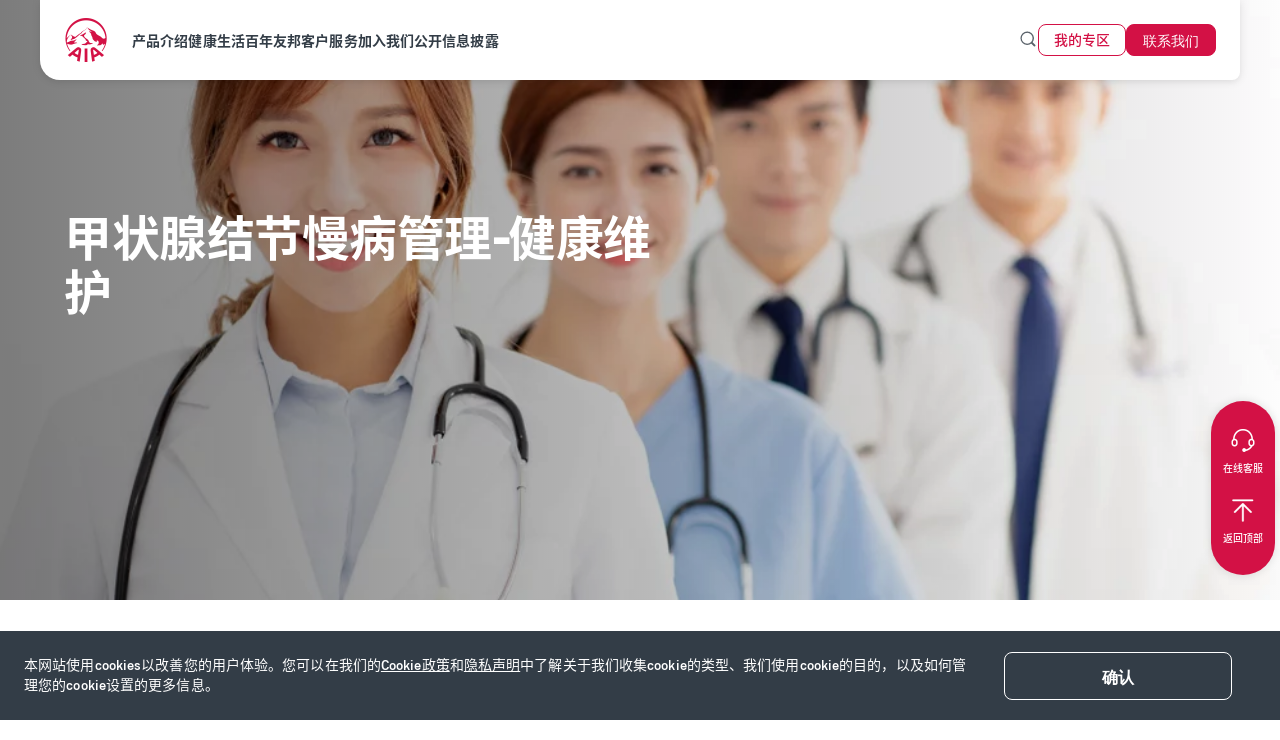

--- FILE ---
content_type: text/html;charset=utf-8
request_url: https://www.aia.com.cn/zh-cn/jiankangshenghuo/yanglaoshengtaiquan/yiyangxiezhu/jiazhuangxianmanbingjiankangweihu
body_size: 43093
content:
<!DOCTYPE HTML>
<html lang="zh-CN">
    <head><script>
;window.NREUM||(NREUM={});NREUM.init={distributed_tracing:{enabled:true},privacy:{cookies_enabled:true},ajax:{deny_list:["bam.nr-data.net"]}};

;NREUM.loader_config={accountID:"2548375",trustKey:"1322840",agentID:"1588981700",licenseKey:"NRJS-4a4f8fbbc1adc459bf1",applicationID:"1588981700"};
;NREUM.info={beacon:"bam.nr-data.net",errorBeacon:"bam.nr-data.net",licenseKey:"NRJS-4a4f8fbbc1adc459bf1",applicationID:"1588981700",sa:1};
;/*! For license information please see nr-loader-spa-1.263.0.min.js.LICENSE.txt */
(()=>{var e,t,r={2983:(e,t,r)=>{"use strict";r.d(t,{D0:()=>v,gD:()=>y,Vp:()=>s,oC:()=>x,fr:()=>_,jD:()=>P,hR:()=>A,xN:()=>b,x1:()=>c,aN:()=>T,V:()=>j});var n=r(384),i=r(7864);const o={beacon:n.NT.beacon,errorBeacon:n.NT.errorBeacon,licenseKey:void 0,applicationID:void 0,sa:void 0,queueTime:void 0,applicationTime:void 0,ttGuid:void 0,user:void 0,account:void 0,product:void 0,extra:void 0,jsAttributes:{},userAttributes:void 0,atts:void 0,transactionName:void 0,tNamePlain:void 0},a={};function s(e){if(!e)throw new Error("All info objects require an agent identifier!");if(!a[e])throw new Error("Info for ".concat(e," was never set"));return a[e]}function c(e,t){if(!e)throw new Error("All info objects require an agent identifier!");a[e]=(0,i.a)(t,o);const r=(0,n.nY)(e);r&&(r.info=a[e])}var u=r(993);const d=e=>{if(!e||"string"!=typeof e)return!1;try{document.createDocumentFragment().querySelector(e)}catch{return!1}return!0};var l=r(2614),f=r(944);const h="[data-nr-mask]",g=()=>{const e={mask_selector:"*",block_selector:"[data-nr-block]",mask_input_options:{color:!1,date:!1,"datetime-local":!1,email:!1,month:!1,number:!1,range:!1,search:!1,tel:!1,text:!1,time:!1,url:!1,week:!1,textarea:!1,select:!1,password:!0}};return{ajax:{deny_list:void 0,block_internal:!0,enabled:!0,harvestTimeSeconds:10,autoStart:!0},distributed_tracing:{enabled:void 0,exclude_newrelic_header:void 0,cors_use_newrelic_header:void 0,cors_use_tracecontext_headers:void 0,allowed_origins:void 0},feature_flags:[],harvest:{tooManyRequestsDelay:60},jserrors:{enabled:!0,harvestTimeSeconds:10,autoStart:!0},logging:{enabled:!0,harvestTimeSeconds:10,autoStart:!0,level:u.p_.INFO},metrics:{enabled:!0,autoStart:!0},obfuscate:void 0,page_action:{enabled:!0,harvestTimeSeconds:30,autoStart:!0},page_view_event:{enabled:!0,autoStart:!0},page_view_timing:{enabled:!0,harvestTimeSeconds:30,long_task:!1,autoStart:!0},privacy:{cookies_enabled:!0},proxy:{assets:void 0,beacon:void 0},session:{expiresMs:l.wk,inactiveMs:l.BB},session_replay:{autoStart:!0,enabled:!1,harvestTimeSeconds:60,preload:!1,sampling_rate:10,error_sampling_rate:100,collect_fonts:!1,inline_images:!1,inline_stylesheet:!0,fix_stylesheets:!0,mask_all_inputs:!0,get mask_text_selector(){return e.mask_selector},set mask_text_selector(t){d(t)?e.mask_selector="".concat(t,",").concat(h):""===t||null===t?e.mask_selector=h:(0,f.R)(5,t)},get block_class(){return"nr-block"},get ignore_class(){return"nr-ignore"},get mask_text_class(){return"nr-mask"},get block_selector(){return e.block_selector},set block_selector(t){d(t)?e.block_selector+=",".concat(t):""!==t&&(0,f.R)(6,t)},get mask_input_options(){return e.mask_input_options},set mask_input_options(t){t&&"object"==typeof t?e.mask_input_options={...t,password:!0}:(0,f.R)(7,t)}},session_trace:{enabled:!0,harvestTimeSeconds:10,autoStart:!0},soft_navigations:{enabled:!0,harvestTimeSeconds:10,autoStart:!0},spa:{enabled:!0,harvestTimeSeconds:10,autoStart:!0},ssl:void 0}},p={},m="All configuration objects require an agent identifier!";function v(e){if(!e)throw new Error(m);if(!p[e])throw new Error("Configuration for ".concat(e," was never set"));return p[e]}function b(e,t){if(!e)throw new Error(m);p[e]=(0,i.a)(t,g());const r=(0,n.nY)(e);r&&(r.init=p[e])}function y(e,t){if(!e)throw new Error(m);var r=v(e);if(r){for(var n=t.split("."),i=0;i<n.length-1;i++)if("object"!=typeof(r=r[n[i]]))return;r=r[n[n.length-1]]}return r}const w={accountID:void 0,trustKey:void 0,agentID:void 0,licenseKey:void 0,applicationID:void 0,xpid:void 0},R={};function x(e){if(!e)throw new Error("All loader-config objects require an agent identifier!");if(!R[e])throw new Error("LoaderConfig for ".concat(e," was never set"));return R[e]}function T(e,t){if(!e)throw new Error("All loader-config objects require an agent identifier!");R[e]=(0,i.a)(t,w);const r=(0,n.nY)(e);r&&(r.loader_config=R[e])}const A=(0,n.dV)().o;var E=r(6154),N=r(9324);const S={buildEnv:N.F3,distMethod:N.Xs,version:N.xv,originTime:E.WN},O={customTransaction:void 0,disabled:!1,isolatedBacklog:!1,loaderType:void 0,maxBytes:3e4,onerror:void 0,origin:""+E.gm.location,ptid:void 0,releaseIds:{},appMetadata:{},session:void 0,denyList:void 0,harvestCount:0,timeKeeper:void 0},I={};function _(e){if(!e)throw new Error("All runtime objects require an agent identifier!");if(!I[e])throw new Error("Runtime for ".concat(e," was never set"));return I[e]}function j(e,t){if(!e)throw new Error("All runtime objects require an agent identifier!");I[e]={...(0,i.a)(t,O),...S};const r=(0,n.nY)(e);r&&(r.runtime=I[e])}function P(e){return function(e){try{const t=s(e);return!!t.licenseKey&&!!t.errorBeacon&&!!t.applicationID}catch(e){return!1}}(e)}},7864:(e,t,r)=>{"use strict";r.d(t,{a:()=>i});var n=r(944);function i(e,t){try{if(!e||"object"!=typeof e)return(0,n.R)(3);if(!t||"object"!=typeof t)return(0,n.R)(4);const r=Object.create(Object.getPrototypeOf(t),Object.getOwnPropertyDescriptors(t)),o=0===Object.keys(r).length?e:r;for(let a in o)if(void 0!==e[a])try{if(null===e[a]){r[a]=null;continue}Array.isArray(e[a])&&Array.isArray(t[a])?r[a]=Array.from(new Set([...e[a],...t[a]])):"object"==typeof e[a]&&"object"==typeof t[a]?r[a]=i(e[a],t[a]):r[a]=e[a]}catch(e){(0,n.R)(1,e)}return r}catch(e){(0,n.R)(2,e)}}},9324:(e,t,r)=>{"use strict";r.d(t,{F3:()=>i,Xs:()=>o,Yq:()=>a,xv:()=>n});const n="1.263.0",i="PROD",o="CDN",a="2.0.0-alpha.12"},6154:(e,t,r)=>{"use strict";r.d(t,{A4:()=>s,OF:()=>d,RI:()=>i,Vr:()=>g,WN:()=>p,bv:()=>o,gm:()=>a,lR:()=>f,lT:()=>h,m:()=>u,mw:()=>c,sb:()=>l});var n=r(1863);const i="undefined"!=typeof window&&!!window.document,o="undefined"!=typeof WorkerGlobalScope&&("undefined"!=typeof self&&self instanceof WorkerGlobalScope&&self.navigator instanceof WorkerNavigator||"undefined"!=typeof globalThis&&globalThis instanceof WorkerGlobalScope&&globalThis.navigator instanceof WorkerNavigator),a=i?window:"undefined"!=typeof WorkerGlobalScope&&("undefined"!=typeof self&&self instanceof WorkerGlobalScope&&self||"undefined"!=typeof globalThis&&globalThis instanceof WorkerGlobalScope&&globalThis),s="complete"===a?.document?.readyState,c=Boolean("hidden"===a?.document?.visibilityState),u=""+a?.location,d=/iPad|iPhone|iPod/.test(a.navigator?.userAgent),l=d&&"undefined"==typeof SharedWorker,f=(()=>{const e=a.navigator?.userAgent?.match(/Firefox[/\s](\d+\.\d+)/);return Array.isArray(e)&&e.length>=2?+e[1]:0})(),h=Boolean(i&&window.document.documentMode),g=!!a.navigator?.sendBeacon,p=Date.now()-(0,n.t)()},4777:(e,t,r)=>{"use strict";r.d(t,{J:()=>o});var n=r(944);const i={agentIdentifier:"",ee:void 0};class o{constructor(e){try{if("object"!=typeof e)return(0,n.R)(8);this.sharedContext={},Object.assign(this.sharedContext,i),Object.entries(e).forEach((e=>{let[t,r]=e;Object.keys(i).includes(t)&&(this.sharedContext[t]=r)}))}catch(e){(0,n.R)(9,e)}}}},7295:(e,t,r)=>{"use strict";r.d(t,{Xv:()=>a,gX:()=>i,iW:()=>o});var n=[];function i(e){if(!e||o(e))return!1;if(0===n.length)return!0;for(var t=0;t<n.length;t++){var r=n[t];if("*"===r.hostname)return!1;if(s(r.hostname,e.hostname)&&c(r.pathname,e.pathname))return!1}return!0}function o(e){return void 0===e.hostname}function a(e){if(n=[],e&&e.length)for(var t=0;t<e.length;t++){let r=e[t];if(!r)continue;0===r.indexOf("http://")?r=r.substring(7):0===r.indexOf("https://")&&(r=r.substring(8));const i=r.indexOf("/");let o,a;i>0?(o=r.substring(0,i),a=r.substring(i)):(o=r,a="");let[s]=o.split(":");n.push({hostname:s,pathname:a})}}function s(e,t){return!(e.length>t.length)&&t.indexOf(e)===t.length-e.length}function c(e,t){return 0===e.indexOf("/")&&(e=e.substring(1)),0===t.indexOf("/")&&(t=t.substring(1)),""===e||e===t}},1687:(e,t,r)=>{"use strict";r.d(t,{Ak:()=>c,Ze:()=>l,x3:()=>u});var n=r(7836),i=r(1478),o=r(3606),a=r(860);const s={};function c(e,t){const r={staged:!1,priority:a.P[t]||0};d(e),s[e].get(t)||s[e].set(t,r)}function u(e,t){e&&s[e]&&(s[e].get(t)&&s[e].delete(t),h(e,t,!1),s[e].size&&f(e))}function d(e){if(!e)throw new Error("agentIdentifier required");s[e]||(s[e]=new Map)}function l(){let e=arguments.length>0&&void 0!==arguments[0]?arguments[0]:"",t=arguments.length>1&&void 0!==arguments[1]?arguments[1]:"feature",r=arguments.length>2&&void 0!==arguments[2]&&arguments[2];if(d(e),!e||!s[e].get(t)||r)return h(e,t);s[e].get(t).staged=!0,f(e)}function f(e){const t=Array.from(s[e]);t.every((e=>{let[t,r]=e;return r.staged}))&&(t.sort(((e,t)=>e[1].priority-t[1].priority)),t.forEach((t=>{let[r]=t;s[e].delete(r),h(e,r)})))}function h(e,t){let r=!(arguments.length>2&&void 0!==arguments[2])||arguments[2];const a=e?n.ee.get(e):n.ee,s=o.i.handlers;if(!a.aborted&&a.backlog&&s){if(r){const e=a.backlog[t],r=s[t];if(r){for(let t=0;e&&t<e.length;++t)g(e[t],r);(0,i.$)(r,(function(e,t){(0,i.$)(t,(function(t,r){r[0].on(e,r[1])}))}))}}a.isolatedBacklog||delete s[t],a.backlog[t]=null,a.emit("drain-"+t,[])}}function g(e,t){var r=e[1];(0,i.$)(t[r],(function(t,r){var n=e[0];if(r[0]===n){var i=r[1],o=e[3],a=e[2];i.apply(o,a)}}))}},7836:(e,t,r)=>{"use strict";r.d(t,{P:()=>c,ee:()=>u});var n=r(384),i=r(8990),o=r(2983),a=r(2646),s=r(5607);const c="nr@context:".concat(s.W),u=function e(t,r){var n={},s={},d={},l=!1;try{l=16===r.length&&(0,o.fr)(r).isolatedBacklog}catch(e){}var f={on:g,addEventListener:g,removeEventListener:function(e,t){var r=n[e];if(!r)return;for(var i=0;i<r.length;i++)r[i]===t&&r.splice(i,1)},emit:function(e,r,n,i,o){!1!==o&&(o=!0);if(u.aborted&&!i)return;t&&o&&t.emit(e,r,n);for(var a=h(n),c=p(e),d=c.length,l=0;l<d;l++)c[l].apply(a,r);var g=v()[s[e]];g&&g.push([f,e,r,a]);return a},get:m,listeners:p,context:h,buffer:function(e,t){const r=v();if(t=t||"feature",f.aborted)return;Object.entries(e||{}).forEach((e=>{let[n,i]=e;s[i]=t,t in r||(r[t]=[])}))},abort:function(){f._aborted=!0,Object.keys(f.backlog).forEach((e=>{delete f.backlog[e]}))},isBuffering:function(e){return!!v()[s[e]]},debugId:r,backlog:l?{}:t&&"object"==typeof t.backlog?t.backlog:{},isolatedBacklog:l};return Object.defineProperty(f,"aborted",{get:()=>{let e=f._aborted||!1;return e||(t&&(e=t.aborted),e)}}),f;function h(e){return e&&e instanceof a.y?e:e?(0,i.I)(e,c,(()=>new a.y(c))):new a.y(c)}function g(e,t){n[e]=p(e).concat(t)}function p(e){return n[e]||[]}function m(t){return d[t]=d[t]||e(f,t)}function v(){return f.backlog}}(void 0,"globalEE"),d=(0,n.Zm)();d.ee||(d.ee=u)},2646:(e,t,r)=>{"use strict";r.d(t,{y:()=>n});class n{constructor(e){this.contextId=e}}},9908:(e,t,r)=>{"use strict";r.d(t,{d:()=>n,p:()=>i});var n=r(7836).ee.get("handle");function i(e,t,r,i,o){o?(o.buffer([e],i),o.emit(e,t,r)):(n.buffer([e],i),n.emit(e,t,r))}},3606:(e,t,r)=>{"use strict";r.d(t,{i:()=>o});var n=r(9908);o.on=a;var i=o.handlers={};function o(e,t,r,o){a(o||n.d,i,e,t,r)}function a(e,t,r,i,o){o||(o="feature"),e||(e=n.d);var a=t[o]=t[o]||{};(a[r]=a[r]||[]).push([e,i])}},3878:(e,t,r)=>{"use strict";r.d(t,{DD:()=>c,jT:()=>a,sp:()=>s});var n=r(6154);let i=!1,o=!1;try{const e={get passive(){return i=!0,!1},get signal(){return o=!0,!1}};n.gm.addEventListener("test",null,e),n.gm.removeEventListener("test",null,e)}catch(e){}function a(e,t){return i||o?{capture:!!e,passive:i,signal:t}:!!e}function s(e,t){let r=arguments.length>2&&void 0!==arguments[2]&&arguments[2],n=arguments.length>3?arguments[3]:void 0;window.addEventListener(e,t,a(r,n))}function c(e,t){let r=arguments.length>2&&void 0!==arguments[2]&&arguments[2],n=arguments.length>3?arguments[3]:void 0;document.addEventListener(e,t,a(r,n))}},5607:(e,t,r)=>{"use strict";r.d(t,{W:()=>n});const n=(0,r(9566).bz)()},9566:(e,t,r)=>{"use strict";r.d(t,{LA:()=>s,ZF:()=>c,bz:()=>a,el:()=>u});var n=r(6154);const i="xxxxxxxx-xxxx-4xxx-yxxx-xxxxxxxxxxxx";function o(e,t){return e?15&e[t]:16*Math.random()|0}function a(){const e=n.gm?.crypto||n.gm?.msCrypto;let t,r=0;return e&&e.getRandomValues&&(t=e.getRandomValues(new Uint8Array(30))),i.split("").map((e=>"x"===e?o(t,r++).toString(16):"y"===e?(3&o()|8).toString(16):e)).join("")}function s(e){const t=n.gm?.crypto||n.gm?.msCrypto;let r,i=0;t&&t.getRandomValues&&(r=t.getRandomValues(new Uint8Array(e)));const a=[];for(var s=0;s<e;s++)a.push(o(r,i++).toString(16));return a.join("")}function c(){return s(16)}function u(){return s(32)}},2614:(e,t,r)=>{"use strict";r.d(t,{BB:()=>a,H3:()=>n,g:()=>u,iL:()=>c,tS:()=>s,uh:()=>i,wk:()=>o});const n="NRBA",i="SESSION",o=144e5,a=18e5,s={STARTED:"session-started",PAUSE:"session-pause",RESET:"session-reset",RESUME:"session-resume",UPDATE:"session-update"},c={SAME_TAB:"same-tab",CROSS_TAB:"cross-tab"},u={OFF:0,FULL:1,ERROR:2}},1863:(e,t,r)=>{"use strict";function n(){return Math.floor(performance.now())}r.d(t,{t:()=>n})},7485:(e,t,r)=>{"use strict";r.d(t,{D:()=>i});var n=r(6154);function i(e){if(0===(e||"").indexOf("data:"))return{protocol:"data"};try{const t=new URL(e,location.href),r={port:t.port,hostname:t.hostname,pathname:t.pathname,search:t.search,protocol:t.protocol.slice(0,t.protocol.indexOf(":")),sameOrigin:t.protocol===n.gm?.location?.protocol&&t.host===n.gm?.location?.host};return r.port&&""!==r.port||("http:"===t.protocol&&(r.port="80"),"https:"===t.protocol&&(r.port="443")),r.pathname&&""!==r.pathname?r.pathname.startsWith("/")||(r.pathname="/".concat(r.pathname)):r.pathname="/",r}catch(e){return{}}}},944:(e,t,r)=>{"use strict";function n(e,t){"function"==typeof console.debug&&console.debug("New Relic Warning: https://github.com/newrelic/newrelic-browser-agent/blob/main/docs/warning-codes.md#".concat(e),t)}r.d(t,{R:()=>n})},5284:(e,t,r)=>{"use strict";r.d(t,{t:()=>c,B:()=>s});var n=r(7836),i=r(6154);const o="newrelic";const a=new Set,s={};function c(e,t){const r=n.ee.get(t);s[t]??={},e&&"object"==typeof e&&(a.has(t)||(r.emit("rumresp",[e]),s[t]=e,a.add(t),function(){let e=arguments.length>0&&void 0!==arguments[0]?arguments[0]:{};try{i.gm.dispatchEvent(new CustomEvent(o,{detail:e}))}catch(e){}}({loaded:!0})))}},8990:(e,t,r)=>{"use strict";r.d(t,{I:()=>i});var n=Object.prototype.hasOwnProperty;function i(e,t,r){if(n.call(e,t))return e[t];var i=r();if(Object.defineProperty&&Object.keys)try{return Object.defineProperty(e,t,{value:i,writable:!0,enumerable:!1}),i}catch(e){}return e[t]=i,i}},6389:(e,t,r)=>{"use strict";function n(e){var t=this;let r=arguments.length>1&&void 0!==arguments[1]?arguments[1]:500,n=arguments.length>2&&void 0!==arguments[2]?arguments[2]:{};const i=n?.leading||!1;let o;return function(){for(var n=arguments.length,a=new Array(n),s=0;s<n;s++)a[s]=arguments[s];i&&void 0===o&&(e.apply(t,a),o=setTimeout((()=>{o=clearTimeout(o)}),r)),i||(clearTimeout(o),o=setTimeout((()=>{e.apply(t,a)}),r))}}function i(e){var t=this;let r=!1;return function(){if(!r){r=!0;for(var n=arguments.length,i=new Array(n),o=0;o<n;o++)i[o]=arguments[o];e.apply(t,i)}}}r.d(t,{J:()=>i,s:()=>n})},1478:(e,t,r)=>{"use strict";r.d(t,{$:()=>n});const n=(e,t)=>Object.entries(e||{}).map((e=>{let[r,n]=e;return t(r,n)}))},3304:(e,t,r)=>{"use strict";r.d(t,{A:()=>o});var n=r(7836);const i=()=>{const e=new WeakSet;return(t,r)=>{if("object"==typeof r&&null!==r){if(e.has(r))return;e.add(r)}return r}};function o(e){try{return JSON.stringify(e,i())}catch(e){try{n.ee.emit("internal-error",[e])}catch(e){}}}},5289:(e,t,r)=>{"use strict";r.d(t,{GG:()=>o,sB:()=>a});var n=r(3878);function i(){return"undefined"==typeof document||"complete"===document.readyState}function o(e,t){if(i())return e();(0,n.sp)("load",e,t)}function a(e){if(i())return e();(0,n.DD)("DOMContentLoaded",e)}},384:(e,t,r)=>{"use strict";r.d(t,{NT:()=>o,US:()=>d,Zm:()=>a,bQ:()=>c,dV:()=>s,nY:()=>u,pV:()=>l});var n=r(6154),i=r(1863);const o={beacon:"bam.nr-data.net",errorBeacon:"bam.nr-data.net"};function a(){return n.gm.NREUM||(n.gm.NREUM={}),void 0===n.gm.newrelic&&(n.gm.newrelic=n.gm.NREUM),n.gm.NREUM}function s(){let e=a();return e.o||(e.o={ST:n.gm.setTimeout,SI:n.gm.setImmediate,CT:n.gm.clearTimeout,XHR:n.gm.XMLHttpRequest,REQ:n.gm.Request,EV:n.gm.Event,PR:n.gm.Promise,MO:n.gm.MutationObserver,FETCH:n.gm.fetch}),e}function c(e,t){let r=a();r.initializedAgents??={},t.initializedAt={ms:(0,i.t)(),date:new Date},r.initializedAgents[e]=t}function u(e){let t=a();return t.initializedAgents?.[e]}function d(e,t){a()[e]=t}function l(){return function(){let e=a();const t=e.info||{};e.info={beacon:o.beacon,errorBeacon:o.errorBeacon,...t}}(),function(){let e=a();const t=e.init||{};e.init={...t}}(),s(),function(){let e=a();const t=e.loader_config||{};e.loader_config={...t}}(),a()}},2843:(e,t,r)=>{"use strict";r.d(t,{u:()=>i});var n=r(3878);function i(e){let t=arguments.length>1&&void 0!==arguments[1]&&arguments[1],r=arguments.length>2?arguments[2]:void 0,i=arguments.length>3?arguments[3]:void 0;(0,n.DD)("visibilitychange",(function(){if(t)return void("hidden"===document.visibilityState&&e());e(document.visibilityState)}),r,i)}},8941:(e,t,r)=>{"use strict";r.d(t,{um:()=>f,NZ:()=>R,vC:()=>A,Ri:()=>O,Ak:()=>_,o8:()=>P,MO:()=>U,bX:()=>F});var n=r(7836),i=r(3434),o=r(8990),a=r(6154);const s={},c=a.gm.XMLHttpRequest,u="addEventListener",d="removeEventListener",l="nr@wrapped:".concat(n.P);function f(e){var t=function(e){return(e||n.ee).get("events")}(e);if(s[t.debugId]++)return t;s[t.debugId]=1;var r=(0,i.YM)(t,!0);function f(e){r.inPlace(e,[u,d],"-",g)}function g(e,t){return e[1]}return"getPrototypeOf"in Object&&(a.RI&&h(document,f),h(a.gm,f),h(c.prototype,f)),t.on(u+"-start",(function(e,t){var n=e[1];if(null!==n&&("function"==typeof n||"object"==typeof n)){var i=(0,o.I)(n,l,(function(){var e={object:function(){if("function"!=typeof n.handleEvent)return;return n.handleEvent.apply(n,arguments)},function:n}[typeof n];return e?r(e,"fn-",null,e.name||"anonymous"):n}));this.wrapped=e[1]=i}})),t.on(d+"-start",(function(e){e[1]=this.wrapped||e[1]})),t}function h(e,t){let r=e;for(;"object"==typeof r&&!Object.prototype.hasOwnProperty.call(r,u);)r=Object.getPrototypeOf(r);for(var n=arguments.length,i=new Array(n>2?n-2:0),o=2;o<n;o++)i[o-2]=arguments[o];r&&t(r,...i)}var g="fetch-",p=g+"body-",m=["arrayBuffer","blob","json","text","formData"],v=a.gm.Request,b=a.gm.Response,y="prototype";const w={};function R(e){const t=function(e){return(e||n.ee).get("fetch")}(e);if(!(v&&b&&a.gm.fetch))return t;if(w[t.debugId]++)return t;function r(e,r,i){var o=e[r];"function"==typeof o&&(e[r]=function(){var e,r=[...arguments],a={};t.emit(i+"before-start",[r],a),a[n.P]&&a[n.P].dt&&(e=a[n.P].dt);var s=o.apply(this,r);return t.emit(i+"start",[r,e],s),s.then((function(e){return t.emit(i+"end",[null,e],s),e}),(function(e){throw t.emit(i+"end",[e],s),e}))})}return w[t.debugId]=1,m.forEach((e=>{r(v[y],e,p),r(b[y],e,p)})),r(a.gm,"fetch",g),t.on(g+"end",(function(e,r){var n=this;if(r){var i=r.headers.get("content-length");null!==i&&(n.rxSize=i),t.emit(g+"done",[null,r],n)}else t.emit(g+"done",[e],n)})),t}const x={},T=["pushState","replaceState"];function A(e){const t=function(e){return(e||n.ee).get("history")}(e);return!a.RI||x[t.debugId]++||(x[t.debugId]=1,(0,i.YM)(t).inPlace(window.history,T,"-")),t}var E=r(3878);const N={},S=["appendChild","insertBefore","replaceChild"];function O(e){const t=function(e){return(e||n.ee).get("jsonp")}(e);if(!a.RI||N[t.debugId])return t;N[t.debugId]=!0;var r=(0,i.YM)(t),o=/[?&](?:callback|cb)=([^&#]+)/,s=/(.*)\.([^.]+)/,c=/^(\w+)(\.|$)(.*)$/;function u(e,t){if(!e)return t;const r=e.match(c),n=r[1];return u(r[3],t[n])}return r.inPlace(Node.prototype,S,"dom-"),t.on("dom-start",(function(e){!function(e){if(!e||"string"!=typeof e.nodeName||"script"!==e.nodeName.toLowerCase())return;if("function"!=typeof e.addEventListener)return;var n=(i=e.src,a=i.match(o),a?a[1]:null);var i,a;if(!n)return;var c=function(e){var t=e.match(s);if(t&&t.length>=3)return{key:t[2],parent:u(t[1],window)};return{key:e,parent:window}}(n);if("function"!=typeof c.parent[c.key])return;var d={};function l(){t.emit("jsonp-end",[],d),e.removeEventListener("load",l,(0,E.jT)(!1)),e.removeEventListener("error",f,(0,E.jT)(!1))}function f(){t.emit("jsonp-error",[],d),t.emit("jsonp-end",[],d),e.removeEventListener("load",l,(0,E.jT)(!1)),e.removeEventListener("error",f,(0,E.jT)(!1))}r.inPlace(c.parent,[c.key],"cb-",d),e.addEventListener("load",l,(0,E.jT)(!1)),e.addEventListener("error",f,(0,E.jT)(!1)),t.emit("new-jsonp",[e.src],d)}(e[0])})),t}const I={};function _(e){const t=function(e){return(e||n.ee).get("mutation")}(e);if(!a.RI||I[t.debugId])return t;I[t.debugId]=!0;var r=(0,i.YM)(t),o=a.gm.MutationObserver;return o&&(window.MutationObserver=function(e){return this instanceof o?new o(r(e,"fn-")):o.apply(this,arguments)},MutationObserver.prototype=o.prototype),t}const j={};function P(e){const t=function(e){return(e||n.ee).get("promise")}(e);if(j[t.debugId])return t;j[t.debugId]=!0;var r=t.context,o=(0,i.YM)(t),s=a.gm.Promise;return s&&function(){function e(r){var n=t.context(),i=o(r,"executor-",n,null,!1);const a=Reflect.construct(s,[i],e);return t.context(a).getCtx=function(){return n},a}a.gm.Promise=e,Object.defineProperty(e,"name",{value:"Promise"}),e.toString=function(){return s.toString()},Object.setPrototypeOf(e,s),["all","race"].forEach((function(r){const n=s[r];e[r]=function(e){let i=!1;[...e||[]].forEach((e=>{this.resolve(e).then(a("all"===r),a(!1))}));const o=n.apply(this,arguments);return o;function a(e){return function(){t.emit("propagate",[null,!i],o,!1,!1),i=i||!e}}}})),["resolve","reject"].forEach((function(r){const n=s[r];e[r]=function(e){const r=n.apply(this,arguments);return e!==r&&t.emit("propagate",[e,!0],r,!1,!1),r}})),e.prototype=s.prototype;const n=s.prototype.then;s.prototype.then=function(){var e=this,i=r(e);i.promise=e;for(var a=arguments.length,s=new Array(a),c=0;c<a;c++)s[c]=arguments[c];s[0]=o(s[0],"cb-",i,null,!1),s[1]=o(s[1],"cb-",i,null,!1);const u=n.apply(this,s);return i.nextPromise=u,t.emit("propagate",[e,!0],u,!1,!1),u},s.prototype.then[i.Jt]=n,t.on("executor-start",(function(e){e[0]=o(e[0],"resolve-",this,null,!1),e[1]=o(e[1],"resolve-",this,null,!1)})),t.on("executor-err",(function(e,t,r){e[1](r)})),t.on("cb-end",(function(e,r,n){t.emit("propagate",[n,!0],this.nextPromise,!1,!1)})),t.on("propagate",(function(e,r,n){this.getCtx&&!r||(this.getCtx=function(){if(e instanceof Promise)var r=t.context(e);return r&&r.getCtx?r.getCtx():this})}))}(),t}const C={},k="setTimeout",L="setInterval",D="clearTimeout",H="-start",M="-",K=[k,"setImmediate",L,D,"clearImmediate"];function U(e){const t=function(e){return(e||n.ee).get("timer")}(e);if(C[t.debugId]++)return t;C[t.debugId]=1;var r=(0,i.YM)(t);return r.inPlace(a.gm,K.slice(0,2),k+M),r.inPlace(a.gm,K.slice(2,3),L+M),r.inPlace(a.gm,K.slice(3),D+M),t.on(L+H,(function(e,t,n){e[0]=r(e[0],"fn-",null,n)})),t.on(k+H,(function(e,t,n){this.method=n,this.timerDuration=isNaN(e[1])?0:+e[1],e[0]=r(e[0],"fn-",this,n)})),t}var B=r(944);const G={},V=["open","send"];function F(e){var t=e||n.ee;const r=function(e){return(e||n.ee).get("xhr")}(t);if(G[r.debugId]++)return r;G[r.debugId]=1,f(t);var o=(0,i.YM)(r),s=a.gm.XMLHttpRequest,c=a.gm.MutationObserver,u=a.gm.Promise,d=a.gm.setInterval,l="readystatechange",h=["onload","onerror","onabort","onloadstart","onloadend","onprogress","ontimeout"],g=[],p=a.gm.XMLHttpRequest=function(e){const t=new s(e),n=r.context(t);try{r.emit("new-xhr",[t],n),t.addEventListener(l,(i=n,function(){var e=this;e.readyState>3&&!i.resolved&&(i.resolved=!0,r.emit("xhr-resolved",[],e)),o.inPlace(e,h,"fn-",R)}),(0,E.jT)(!1))}catch(e){(0,B.R)(15,e);try{r.emit("internal-error",[e])}catch(e){}}var i;return t};function m(e,t){o.inPlace(t,["onreadystatechange"],"fn-",R)}if(function(e,t){for(var r in e)t[r]=e[r]}(s,p),p.prototype=s.prototype,o.inPlace(p.prototype,V,"-xhr-",R),r.on("send-xhr-start",(function(e,t){m(e,t),function(e){g.push(e),c&&(v?v.then(w):d?d(w):(b=-b,y.data=b))}(t)})),r.on("open-xhr-start",m),c){var v=u&&u.resolve();if(!d&&!u){var b=1,y=document.createTextNode(b);new c(w).observe(y,{characterData:!0})}}else t.on("fn-end",(function(e){e[0]&&e[0].type===l||w()}));function w(){for(var e=0;e<g.length;e++)m(0,g[e]);g.length&&(g=[])}function R(e,t){return t}return r}},3434:(e,t,r)=>{"use strict";r.d(t,{Jt:()=>o,YM:()=>c});var n=r(7836),i=r(5607);const o="nr@original:".concat(i.W);var a=Object.prototype.hasOwnProperty,s=!1;function c(e,t){return e||(e=n.ee),r.inPlace=function(e,t,n,i,o){n||(n="");const a="-"===n.charAt(0);for(let s=0;s<t.length;s++){const c=t[s],u=e[c];d(u)||(e[c]=r(u,a?c+n:n,i,c,o))}},r.flag=o,r;function r(t,r,n,s,c){return d(t)?t:(r||(r=""),nrWrapper[o]=t,function(e,t,r){if(Object.defineProperty&&Object.keys)try{return Object.keys(e).forEach((function(r){Object.defineProperty(t,r,{get:function(){return e[r]},set:function(t){return e[r]=t,t}})})),t}catch(e){u([e],r)}for(var n in e)a.call(e,n)&&(t[n]=e[n])}(t,nrWrapper,e),nrWrapper);function nrWrapper(){var o,a,d,l;try{a=this,o=[...arguments],d="function"==typeof n?n(o,a):n||{}}catch(t){u([t,"",[o,a,s],d],e)}i(r+"start",[o,a,s],d,c);try{return l=t.apply(a,o)}catch(e){throw i(r+"err",[o,a,e],d,c),e}finally{i(r+"end",[o,a,l],d,c)}}}function i(r,n,i,o){if(!s||t){var a=s;s=!0;try{e.emit(r,n,i,t,o)}catch(t){u([t,r,n,i],e)}s=a}}}function u(e,t){t||(t=n.ee);try{t.emit("internal-error",e)}catch(e){}}function d(e){return!(e&&"function"==typeof e&&e.apply&&!e[o])}},9300:(e,t,r)=>{"use strict";r.d(t,{T:()=>n});const n=r(860).K.ajax},6774:(e,t,r)=>{"use strict";r.d(t,{T:()=>n});const n=r(860).K.jserrors},993:(e,t,r)=>{"use strict";r.d(t,{ET:()=>o,It:()=>s,TZ:()=>a,p_:()=>i});var n=r(860);const i={ERROR:"ERROR",WARN:"WARN",INFO:"INFO",DEBUG:"DEBUG",TRACE:"TRACE"},o="log",a=n.K.logging,s=1e6},3785:(e,t,r)=>{"use strict";r.d(t,{R:()=>c,b:()=>u});var n=r(9908),i=r(1863),o=r(860),a=r(3969),s=r(993);function c(e,t){let r=arguments.length>2&&void 0!==arguments[2]?arguments[2]:{},c=arguments.length>3&&void 0!==arguments[3]?arguments[3]:s.p_.INFO;(0,n.p)(a.xV,["API/logging/".concat(c.toLowerCase(),"/called")],void 0,o.K.metrics,e),(0,n.p)(s.ET,[(0,i.t)(),t,r,c],void 0,o.K.logging,e)}function u(e){return"string"==typeof e&&Object.values(s.p_).some((t=>t===e))}},3969:(e,t,r)=>{"use strict";r.d(t,{TZ:()=>n,XG:()=>s,rs:()=>i,xV:()=>a,z_:()=>o});const n=r(860).K.metrics,i="sm",o="cm",a="storeSupportabilityMetrics",s="storeEventMetrics"},8166:(e,t,r)=>{"use strict";r.d(t,{T:()=>n});const n=r(860).K.pageAction},6630:(e,t,r)=>{"use strict";r.d(t,{T:()=>n});const n=r(860).K.pageViewEvent},782:(e,t,r)=>{"use strict";r.d(t,{T:()=>n});const n=r(860).K.pageViewTiming},6344:(e,t,r)=>{"use strict";r.d(t,{BB:()=>f,G4:()=>o,It:()=>c,No:()=>u,Qb:()=>h,TZ:()=>i,Ug:()=>a,_s:()=>s,bc:()=>l,yP:()=>d});var n=r(2614);const i=r(860).K.sessionReplay,o={RECORD:"recordReplay",PAUSE:"pauseReplay",REPLAY_RUNNING:"replayRunning",ERROR_DURING_REPLAY:"errorDuringReplay"},a=.12,s={DomContentLoaded:0,Load:1,FullSnapshot:2,IncrementalSnapshot:3,Meta:4,Custom:5},c=1e6,u=64e3,d={[n.g.ERROR]:15e3,[n.g.FULL]:3e5,[n.g.OFF]:0},l={RESET:{message:"Session was reset",sm:"Reset"},IMPORT:{message:"Recorder failed to import",sm:"Import"},TOO_MANY:{message:"429: Too Many Requests",sm:"Too-Many"},TOO_BIG:{message:"Payload was too large",sm:"Too-Big"},CROSS_TAB:{message:"Session Entity was set to OFF on another tab",sm:"Cross-Tab"},ENTITLEMENTS:{message:"Session Replay is not allowed and will not be started",sm:"Entitlement"}},f=5e3,h={API:"api"}},5270:(e,t,r)=>{"use strict";r.d(t,{Aw:()=>s,CT:()=>c,SR:()=>a});var n=r(2983),i=r(7767),o=r(6154);function a(e){return!!n.hR.MO&&(0,i.V)(e)&&!0===(0,n.gD)(e,"session_trace.enabled")}function s(e){return!0===(0,n.gD)(e,"session_replay.preload")&&a(e)}function c(e,t){const r=t.correctAbsoluteTimestamp(e);return{originalTimestamp:e,correctedTimestamp:r,timestampDiff:e-r,originTime:o.WN,correctedOriginTime:t.correctedOriginTime,originTimeDiff:Math.floor(o.WN-t.correctedOriginTime)}}},3738:(e,t,r)=>{"use strict";r.d(t,{He:()=>i,Kp:()=>s,Lc:()=>u,Rz:()=>d,TZ:()=>n,bD:()=>o,d3:()=>a,jx:()=>l,uP:()=>c});const n=r(860).K.sessionTrace,i="bstResource",o="resource",a="-start",s="-end",c="fn"+a,u="fn"+s,d="pushState",l=1e3},3962:(e,t,r)=>{"use strict";r.d(t,{AM:()=>o,O2:()=>s,Qu:()=>c,TZ:()=>a,ih:()=>u,tC:()=>i});var n=r(860);const i=["click","keydown","submit"],o="api",a=n.K.softNav,s={INITIAL_PAGE_LOAD:"",ROUTE_CHANGE:1,UNSPECIFIED:2},c={INTERACTION:1,AJAX:2,CUSTOM_END:3,CUSTOM_TRACER:4},u={IP:"in progress",FIN:"finished",CAN:"cancelled"}},7378:(e,t,r)=>{"use strict";r.d(t,{$p:()=>x,BR:()=>b,Kp:()=>R,L3:()=>y,Lc:()=>c,NC:()=>o,SG:()=>d,TZ:()=>i,U6:()=>g,UT:()=>m,d3:()=>w,dT:()=>f,e5:()=>A,gx:()=>v,l9:()=>l,oW:()=>h,op:()=>p,rw:()=>u,tH:()=>E,uP:()=>s,wW:()=>T,xq:()=>a});var n=r(2983);const i=r(860).K.spa,o=["click","submit","keypress","keydown","keyup","change"],a=999,s="fn-start",c="fn-end",u="cb-start",d="api-ixn-",l="remaining",f="interaction",h="spaNode",g="jsonpNode",p="fetch-start",m="fetch-done",v="fetch-body-",b="jsonp-end",y=n.hR.ST,w="-start",R="-end",x="-body",T="cb"+R,A="jsTime",E="fetch"},4234:(e,t,r)=>{"use strict";r.d(t,{W:()=>i});var n=r(7836);class i{constructor(e,t,r){this.agentIdentifier=e,this.aggregator=t,this.ee=n.ee.get(e),this.featureName=r,this.blocked=!1}}},7767:(e,t,r)=>{"use strict";r.d(t,{V:()=>o});var n=r(2983),i=r(6154);const o=e=>i.RI&&!0===(0,n.gD)(e,"privacy.cookies_enabled")},425:(e,t,r)=>{"use strict";r.d(t,{j:()=>O});var n=r(860),i=r(2983),o=r(9908),a=r(7836),s=r(1687),c=r(5289),u=r(6154),d=r(944),l=r(3969),f=r(384),h=r(6344);const g=["setErrorHandler","finished","addToTrace","addRelease","addPageAction","setCurrentRouteName","setPageViewName","setCustomAttribute","interaction","noticeError","setUserId","setApplicationVersion","start",h.G4.RECORD,h.G4.PAUSE,"log","wrapLogger"],p=["setErrorHandler","finished","addToTrace","addRelease"];var m=r(1863),v=r(2614),b=r(993),y=r(3785),w=r(2646),R=r(3434);function x(e,t,r,n){if("object"!=typeof t||!t||"string"!=typeof r||!r||"function"!=typeof t[r])return(0,d.R)(29);const i=function(e){return(e||a.ee).get("logger")}(e),o=(0,R.YM)(i),s=new w.y(a.P);return s.level=n.level,s.customAttributes=n.customAttributes,o.inPlace(t,[r],"wrap-logger-",s),i}function T(){const e=(0,f.pV)();g.forEach((t=>{e[t]=function(){for(var r=arguments.length,n=new Array(r),i=0;i<r;i++)n[i]=arguments[i];return function(t){for(var r=arguments.length,n=new Array(r>1?r-1:0),i=1;i<r;i++)n[i-1]=arguments[i];let o=[];return Object.values(e.initializedAgents).forEach((e=>{e&&e.api?e.exposed&&e.api[t]&&o.push(e.api[t](...n)):(0,d.R)(38,t)})),o.length>1?o:o[0]}(t,...n)}}))}const A={};var E=r(5284);const N=e=>{const t=e.startsWith("http");e+="/",r.p=t?e:"https://"+e};let S=!1;function O(e){let t=arguments.length>1&&void 0!==arguments[1]?arguments[1]:{},g=arguments.length>2?arguments[2]:void 0,w=arguments.length>3?arguments[3]:void 0,{init:R,info:O,loader_config:I,runtime:_={loaderType:g},exposed:j=!0}=t;const P=(0,f.pV)();O||(R=P.init,O=P.info,I=P.loader_config),(0,i.xN)(e.agentIdentifier,R||{}),(0,i.aN)(e.agentIdentifier,I||{}),O.jsAttributes??={},u.bv&&(O.jsAttributes.isWorker=!0),(0,i.x1)(e.agentIdentifier,O);const C=(0,i.D0)(e.agentIdentifier),k=[O.beacon,O.errorBeacon];S||(C.proxy.assets&&(N(C.proxy.assets),k.push(C.proxy.assets)),C.proxy.beacon&&k.push(C.proxy.beacon),T(),(0,f.US)("activatedFeatures",E.B),e.runSoftNavOverSpa&&=!0===C.soft_navigations.enabled&&C.feature_flags.includes("soft_nav")),_.denyList=[...C.ajax.deny_list||[],...C.ajax.block_internal?k:[]],_.ptid=e.agentIdentifier,(0,i.V)(e.agentIdentifier,_),void 0===e.api&&(e.api=function(e,t){let f=arguments.length>2&&void 0!==arguments[2]&&arguments[2];t||(0,s.Ak)(e,"api");const g={};var w=a.ee.get(e),R=w.get("tracer");A[e]=v.g.OFF,w.on(h.G4.REPLAY_RUNNING,(t=>{A[e]=t}));var T="api-",E=T+"ixn-";function N(t,r,n,o){const a=(0,i.Vp)(e);return null===r?delete a.jsAttributes[t]:(0,i.x1)(e,{...a,jsAttributes:{...a.jsAttributes,[t]:r}}),I(T,n,!0,o||null===r?"session":void 0)(t,r)}function S(){}g.log=function(e){let{customAttributes:t={},level:r=b.p_.INFO}=arguments.length>1&&void 0!==arguments[1]?arguments[1]:{};(0,o.p)(l.xV,["API/log/called"],void 0,n.K.metrics,w),(0,y.R)(w,e,t,r)},g.wrapLogger=function(e,t){let{customAttributes:r={},level:i=b.p_.INFO}=arguments.length>2&&void 0!==arguments[2]?arguments[2]:{};(0,o.p)(l.xV,["API/wrapLogger/called"],void 0,n.K.metrics,w),x(w,e,t,{customAttributes:r,level:i})},p.forEach((e=>{g[e]=I(T,e,!0,"api")})),g.addPageAction=I(T,"addPageAction",!0,n.K.pageAction),g.setPageViewName=function(t,r){if("string"==typeof t)return"/"!==t.charAt(0)&&(t="/"+t),(0,i.fr)(e).customTransaction=(r||"http://custom.transaction")+t,I(T,"setPageViewName",!0)()},g.setCustomAttribute=function(e,t){let r=arguments.length>2&&void 0!==arguments[2]&&arguments[2];if("string"==typeof e){if(["string","number","boolean"].includes(typeof t)||null===t)return N(e,t,"setCustomAttribute",r);(0,d.R)(40,typeof t)}else(0,d.R)(39,typeof e)},g.setUserId=function(e){if("string"==typeof e||null===e)return N("enduser.id",e,"setUserId",!0);(0,d.R)(41,typeof e)},g.setApplicationVersion=function(e){if("string"==typeof e||null===e)return N("application.version",e,"setApplicationVersion",!1);(0,d.R)(42,typeof e)},g.start=()=>{try{(0,o.p)(l.xV,["API/start/called"],void 0,n.K.metrics,w),w.emit("manual-start-all")}catch(e){(0,d.R)(23,e)}},g[h.G4.RECORD]=function(){(0,o.p)(l.xV,["API/recordReplay/called"],void 0,n.K.metrics,w),(0,o.p)(h.G4.RECORD,[],void 0,n.K.sessionReplay,w)},g[h.G4.PAUSE]=function(){(0,o.p)(l.xV,["API/pauseReplay/called"],void 0,n.K.metrics,w),(0,o.p)(h.G4.PAUSE,[],void 0,n.K.sessionReplay,w)},g.interaction=function(e){return(new S).get("object"==typeof e?e:{})};const O=S.prototype={createTracer:function(e,t){var r={},i=this,a="function"==typeof t;return(0,o.p)(l.xV,["API/createTracer/called"],void 0,n.K.metrics,w),f||(0,o.p)(E+"tracer",[(0,m.t)(),e,r],i,n.K.spa,w),function(){if(R.emit((a?"":"no-")+"fn-start",[(0,m.t)(),i,a],r),a)try{return t.apply(this,arguments)}catch(e){const t="string"==typeof e?new Error(e):e;throw R.emit("fn-err",[arguments,this,t],r),t}finally{R.emit("fn-end",[(0,m.t)()],r)}}}};function I(e,t,r,i){return function(){return(0,o.p)(l.xV,["API/"+t+"/called"],void 0,n.K.metrics,w),i&&(0,o.p)(e+t,[(0,m.t)(),...arguments],r?null:this,i,w),r?void 0:this}}function _(){r.e(478).then(r.bind(r,8778)).then((t=>{let{setAPI:r}=t;r(e),(0,s.Ze)(e,"api")})).catch((e=>{(0,d.R)(27,e),w.abort()}))}return["actionText","setName","setAttribute","save","ignore","onEnd","getContext","end","get"].forEach((e=>{O[e]=I(E,e,void 0,f?n.K.softNav:n.K.spa)})),g.setCurrentRouteName=f?I(E,"routeName",void 0,n.K.softNav):I(T,"routeName",!0,n.K.spa),g.noticeError=function(t,r){"string"==typeof t&&(t=new Error(t)),(0,o.p)(l.xV,["API/noticeError/called"],void 0,n.K.metrics,w),(0,o.p)("err",[t,(0,m.t)(),!1,r,!!A[e]],void 0,n.K.jserrors,w)},u.RI?(0,c.GG)((()=>_()),!0):_(),g}(e.agentIdentifier,w,e.runSoftNavOverSpa)),void 0===e.exposed&&(e.exposed=j),S=!0}},8374:(e,t,r)=>{r.nc=(()=>{try{return document?.currentScript?.nonce}catch(e){}return""})()},860:(e,t,r)=>{"use strict";r.d(t,{K:()=>n,P:()=>i});const n={ajax:"ajax",jserrors:"jserrors",logging:"logging",metrics:"metrics",pageAction:"page_action",pageViewEvent:"page_view_event",pageViewTiming:"page_view_timing",sessionReplay:"session_replay",sessionTrace:"session_trace",softNav:"soft_navigations",spa:"spa"},i={[n.pageViewEvent]:1,[n.pageViewTiming]:2,[n.metrics]:3,[n.jserrors]:4,[n.spa]:5,[n.ajax]:6,[n.sessionTrace]:7,[n.pageAction]:8,[n.softNav]:9,[n.sessionReplay]:10,[n.logging]:11}}},n={};function i(e){var t=n[e];if(void 0!==t)return t.exports;var o=n[e]={exports:{}};return r[e](o,o.exports,i),o.exports}i.m=r,i.d=(e,t)=>{for(var r in t)i.o(t,r)&&!i.o(e,r)&&Object.defineProperty(e,r,{enumerable:!0,get:t[r]})},i.f={},i.e=e=>Promise.all(Object.keys(i.f).reduce(((t,r)=>(i.f[r](e,t),t)),[])),i.u=e=>({212:"nr-spa-compressor",249:"nr-spa-recorder",478:"nr-spa"}[e]+"-1.263.0.min.js"),i.o=(e,t)=>Object.prototype.hasOwnProperty.call(e,t),e={},t="NRBA-1.263.0.PROD:",i.l=(r,n,o,a)=>{if(e[r])e[r].push(n);else{var s,c;if(void 0!==o)for(var u=document.getElementsByTagName("script"),d=0;d<u.length;d++){var l=u[d];if(l.getAttribute("src")==r||l.getAttribute("data-webpack")==t+o){s=l;break}}if(!s){c=!0;var f={478:"sha512-9jwK5EXE3dKDM557QVJkJa3KNyxeYjSwldk6olxtGLO7VhrWEyCUhdyGCaxFsfOxcBh+cCW+94hhz56dSL0dMw==",249:"sha512-Urj0wU3GFPdOO++t6BFDcgrDBQw9BCNCMPa3XT4U8VJspMuKfjG+9jfPJSVDJvc3hLhSVddCZgCUhNQAtBC7Fw==",212:"sha512-SZvLf1toh7R+zIeLutWd+TjVgMVWSUUoJdrCHrlBVC/L6qu4zyZAyXXDd1LZgzISa84x/CDTCejM/ibqFbvaPA=="};(s=document.createElement("script")).charset="utf-8",s.timeout=120,i.nc&&s.setAttribute("nonce",i.nc),s.setAttribute("data-webpack",t+o),s.src=r,0!==s.src.indexOf(window.location.origin+"/")&&(s.crossOrigin="anonymous"),f[a]&&(s.integrity=f[a])}e[r]=[n];var h=(t,n)=>{s.onerror=s.onload=null,clearTimeout(g);var i=e[r];if(delete e[r],s.parentNode&&s.parentNode.removeChild(s),i&&i.forEach((e=>e(n))),t)return t(n)},g=setTimeout(h.bind(null,void 0,{type:"timeout",target:s}),12e4);s.onerror=h.bind(null,s.onerror),s.onload=h.bind(null,s.onload),c&&document.head.appendChild(s)}},i.r=e=>{"undefined"!=typeof Symbol&&Symbol.toStringTag&&Object.defineProperty(e,Symbol.toStringTag,{value:"Module"}),Object.defineProperty(e,"__esModule",{value:!0})},i.p="https://js-agent.newrelic.com/",(()=>{var e={38:0,788:0};i.f.j=(t,r)=>{var n=i.o(e,t)?e[t]:void 0;if(0!==n)if(n)r.push(n[2]);else{var o=new Promise(((r,i)=>n=e[t]=[r,i]));r.push(n[2]=o);var a=i.p+i.u(t),s=new Error;i.l(a,(r=>{if(i.o(e,t)&&(0!==(n=e[t])&&(e[t]=void 0),n)){var o=r&&("load"===r.type?"missing":r.type),a=r&&r.target&&r.target.src;s.message="Loading chunk "+t+" failed.\n("+o+": "+a+")",s.name="ChunkLoadError",s.type=o,s.request=a,n[1](s)}}),"chunk-"+t,t)}};var t=(t,r)=>{var n,o,[a,s,c]=r,u=0;if(a.some((t=>0!==e[t]))){for(n in s)i.o(s,n)&&(i.m[n]=s[n]);if(c)c(i)}for(t&&t(r);u<a.length;u++)o=a[u],i.o(e,o)&&e[o]&&e[o][0](),e[o]=0},r=self["webpackChunk:NRBA-1.263.0.PROD"]=self["webpackChunk:NRBA-1.263.0.PROD"]||[];r.forEach(t.bind(null,0)),r.push=t.bind(null,r.push.bind(r))})(),(()=>{"use strict";i(8374);var e=i(944),t=i(6344),r=i(9566),n=i(7836);class o{agentIdentifier;constructor(){let e=arguments.length>0&&void 0!==arguments[0]?arguments[0]:(0,r.LA)(16);this.agentIdentifier=e,this.ee=n.ee.get(e)}#e(t){for(var r=arguments.length,n=new Array(r>1?r-1:0),i=1;i<r;i++)n[i-1]=arguments[i];if("function"==typeof this.api?.[t])return this.api[t](...n);(0,e.R)(35,t)}addPageAction(e,t){return this.#e("addPageAction",e,t)}setPageViewName(e,t){return this.#e("setPageViewName",e,t)}setCustomAttribute(e,t,r){return this.#e("setCustomAttribute",e,t,r)}noticeError(e,t){return this.#e("noticeError",e,t)}setUserId(e){return this.#e("setUserId",e)}setApplicationVersion(e){return this.#e("setApplicationVersion",e)}setErrorHandler(e){return this.#e("setErrorHandler",e)}finished(e){return this.#e("finished",e)}addRelease(e,t){return this.#e("addRelease",e,t)}start(e){return this.#e("start",e)}recordReplay(){return this.#e(t.G4.RECORD)}pauseReplay(){return this.#e(t.G4.PAUSE)}addToTrace(e){return this.#e("addToTrace",e)}setCurrentRouteName(e){return this.#e("setCurrentRouteName",e)}interaction(){return this.#e("interaction")}log(e,t){return this.#e("logInfo",e,t)}wrapLogger(e,t,r){return this.#e("wrapLogger",e,t,r)}}var a=i(860),s=i(2983);const c=Object.values(a.K);function u(e){const t={};return c.forEach((r=>{t[r]=function(e,t){return!0===(0,s.gD)(t,"".concat(e,".enabled"))}(r,e)})),t}var d=i(425);var l=i(1687),f=i(4234),h=i(5289),g=i(6154),p=i(5270),m=i(7767),v=i(6389);class b extends f.W{constructor(e,t,r){let n=!(arguments.length>3&&void 0!==arguments[3])||arguments[3];super(e,t,r),this.auto=n,this.abortHandler=void 0,this.featAggregate=void 0,this.onAggregateImported=void 0,!1===(0,s.gD)(this.agentIdentifier,"".concat(this.featureName,".autoStart"))&&(this.auto=!1),this.auto?(0,l.Ak)(e,r):this.ee.on("manual-start-all",(0,v.J)((()=>{(0,l.Ak)(this.agentIdentifier,this.featureName),this.auto=!0,this.importAggregator()})))}importAggregator(){let t,r=arguments.length>0&&void 0!==arguments[0]?arguments[0]:{};if(this.featAggregate||!this.auto)return;this.onAggregateImported=new Promise((e=>{t=e}));const n=async()=>{let n;try{if((0,m.V)(this.agentIdentifier)){const{setupAgentSession:e}=await i.e(478).then(i.bind(i,6526));n=e(this.agentIdentifier)}}catch(t){(0,e.R)(20,t),this.ee.emit("internal-error",[t]),this.featureName===a.K.sessionReplay&&this.abortHandler?.()}try{if(!this.#t(this.featureName,n))return(0,l.Ze)(this.agentIdentifier,this.featureName),void t(!1);const{lazyFeatureLoader:e}=await i.e(478).then(i.bind(i,6103)),{Aggregate:o}=await e(this.featureName,"aggregate");this.featAggregate=new o(this.agentIdentifier,this.aggregator,r),t(!0)}catch(r){(0,e.R)(34,r),this.abortHandler?.(),(0,l.Ze)(this.agentIdentifier,this.featureName,!0),t(!1),this.ee&&this.ee.abort()}};g.RI?(0,h.GG)((()=>n()),!0):n()}#t(e,t){switch(e){case a.K.sessionReplay:return(0,p.SR)(this.agentIdentifier)&&!!t;case a.K.sessionTrace:return!!t;default:return!0}}}var y=i(6630);class w extends b{static featureName=y.T;constructor(e,t){let r=!(arguments.length>2&&void 0!==arguments[2])||arguments[2];super(e,t,y.T,r),this.importAggregator()}}var R=i(4777),x=i(1478);class T extends R.J{constructor(e){super(e),this.aggregatedData={}}store(e,t,r,n,i){var o=this.getBucket(e,t,r,i);return o.metrics=function(e,t){t||(t={count:0});return t.count+=1,(0,x.$)(e,(function(e,r){t[e]=A(r,t[e])})),t}(n,o.metrics),o}merge(e,t,r,n,i){var o=this.getBucket(e,t,n,i);if(o.metrics){var a=o.metrics;a.count+=r.count,(0,x.$)(r,(function(e,t){if("count"!==e){var n=a[e],i=r[e];i&&!i.c?a[e]=A(i.t,n):a[e]=function(e,t){if(!t)return e;t.c||(t=E(t.t));return t.min=Math.min(e.min,t.min),t.max=Math.max(e.max,t.max),t.t+=e.t,t.sos+=e.sos,t.c+=e.c,t}(i,a[e])}}))}else o.metrics=r}storeMetric(e,t,r,n){var i=this.getBucket(e,t,r);return i.stats=A(n,i.stats),i}getBucket(e,t,r,n){this.aggregatedData[e]||(this.aggregatedData[e]={});var i=this.aggregatedData[e][t];return i||(i=this.aggregatedData[e][t]={params:r||{}},n&&(i.custom=n)),i}get(e,t){return t?this.aggregatedData[e]&&this.aggregatedData[e][t]:this.aggregatedData[e]}take(e){for(var t={},r="",n=!1,i=0;i<e.length;i++)t[r=e[i]]=Object.values(this.aggregatedData[r]||{}),t[r].length&&(n=!0),delete this.aggregatedData[r];return n?t:null}}function A(e,t){return null==e?function(e){e?e.c++:e={c:1};return e}(t):t?(t.c||(t=E(t.t)),t.c+=1,t.t+=e,t.sos+=e*e,e>t.max&&(t.max=e),e<t.min&&(t.min=e),t):{t:e}}function E(e){return{t:e,min:e,max:e,sos:e*e,c:1}}var N=i(384);var S=i(9908),O=i(2843),I=i(3878),_=i(782),j=i(1863);class P extends b{static featureName=_.T;constructor(e,t){let r=!(arguments.length>2&&void 0!==arguments[2])||arguments[2];super(e,t,_.T,r),g.RI&&((0,O.u)((()=>(0,S.p)("docHidden",[(0,j.t)()],void 0,_.T,this.ee)),!0),(0,I.sp)("pagehide",(()=>(0,S.p)("winPagehide",[(0,j.t)()],void 0,_.T,this.ee))),this.importAggregator())}}var C=i(3969);class k extends b{static featureName=C.TZ;constructor(e,t){let r=!(arguments.length>2&&void 0!==arguments[2])||arguments[2];super(e,t,C.TZ,r),this.importAggregator()}}var L=i(6774),D=i(3304);class H{constructor(e,t,r,n,i){this.name="UncaughtError",this.message="string"==typeof e?e:(0,D.A)(e),this.sourceURL=t,this.line=r,this.column=n,this.__newrelic=i}}function M(e){return B(e)?e:new H(void 0!==e?.message?e.message:e,e?.filename||e?.sourceURL,e?.lineno||e?.line,e?.colno||e?.col,e?.__newrelic)}function K(e){let t="Unhandled Promise Rejection";if(B(e?.reason))try{return e.reason.message=t+": "+e.reason.message,M(e.reason)}catch(t){return M(e.reason)}if(void 0===e.reason)return M(t);const r=M(e.reason);return r.message=t+": "+r?.message,r}function U(e){if(e.error instanceof SyntaxError&&!/:\d+$/.test(e.error.stack?.trim())){const t=new H(e.message,e.filename,e.lineno,e.colno,e.error.__newrelic);return t.name=SyntaxError.name,t}return B(e.error)?e.error:M(e)}function B(e){return e instanceof Error&&!!e.stack}class G extends b{static featureName=L.T;#r=!1;constructor(e,r){let n=!(arguments.length>2&&void 0!==arguments[2])||arguments[2];super(e,r,L.T,n);try{this.removeOnAbort=new AbortController}catch(e){}this.ee.on("internal-error",(e=>{this.abortHandler&&(0,S.p)("ierr",[M(e),(0,j.t)(),!0,{},this.#r],void 0,this.featureName,this.ee)})),this.ee.on(t.G4.REPLAY_RUNNING,(e=>{this.#r=e})),g.gm.addEventListener("unhandledrejection",(e=>{this.abortHandler&&(0,S.p)("err",[K(e),(0,j.t)(),!1,{unhandledPromiseRejection:1},this.#r],void 0,this.featureName,this.ee)}),(0,I.jT)(!1,this.removeOnAbort?.signal)),g.gm.addEventListener("error",(e=>{this.abortHandler&&(0,S.p)("err",[U(e),(0,j.t)(),!1,{},this.#r],void 0,this.featureName,this.ee)}),(0,I.jT)(!1,this.removeOnAbort?.signal)),this.abortHandler=this.#n,this.importAggregator()}#n(){this.removeOnAbort?.abort(),this.abortHandler=void 0}}var V=i(8990);let F=1;const W="nr@id";function z(e){const t=typeof e;return!e||"object"!==t&&"function"!==t?-1:e===g.gm?0:(0,V.I)(e,W,(function(){return F++}))}function Z(e){if("string"==typeof e&&e.length)return e.length;if("object"==typeof e){if("undefined"!=typeof ArrayBuffer&&e instanceof ArrayBuffer&&e.byteLength)return e.byteLength;if("undefined"!=typeof Blob&&e instanceof Blob&&e.size)return e.size;if(!("undefined"!=typeof FormData&&e instanceof FormData))try{return(0,D.A)(e).length}catch(e){return}}}var q=i(8941),Y=i(7485);class X{constructor(e){this.agentIdentifier=e}generateTracePayload(e){if(!this.shouldGenerateTrace(e))return null;var t=(0,s.oC)(this.agentIdentifier);if(!t)return null;var n=(t.accountID||"").toString()||null,i=(t.agentID||"").toString()||null,o=(t.trustKey||"").toString()||null;if(!n||!i)return null;var a=(0,r.ZF)(),c=(0,r.el)(),u=Date.now(),d={spanId:a,traceId:c,timestamp:u};return(e.sameOrigin||this.isAllowedOrigin(e)&&this.useTraceContextHeadersForCors())&&(d.traceContextParentHeader=this.generateTraceContextParentHeader(a,c),d.traceContextStateHeader=this.generateTraceContextStateHeader(a,u,n,i,o)),(e.sameOrigin&&!this.excludeNewrelicHeader()||!e.sameOrigin&&this.isAllowedOrigin(e)&&this.useNewrelicHeaderForCors())&&(d.newrelicHeader=this.generateTraceHeader(a,c,u,n,i,o)),d}generateTraceContextParentHeader(e,t){return"00-"+t+"-"+e+"-01"}generateTraceContextStateHeader(e,t,r,n,i){return i+"@nr=0-1-"+r+"-"+n+"-"+e+"----"+t}generateTraceHeader(e,t,r,n,i,o){if(!("function"==typeof g.gm?.btoa))return null;var a={v:[0,1],d:{ty:"Browser",ac:n,ap:i,id:e,tr:t,ti:r}};return o&&n!==o&&(a.d.tk=o),btoa((0,D.A)(a))}shouldGenerateTrace(e){return this.isDtEnabled()&&this.isAllowedOrigin(e)}isAllowedOrigin(e){var t=!1,r={};if((0,s.gD)(this.agentIdentifier,"distributed_tracing")&&(r=(0,s.D0)(this.agentIdentifier).distributed_tracing),e.sameOrigin)t=!0;else if(r.allowed_origins instanceof Array)for(var n=0;n<r.allowed_origins.length;n++){var i=(0,Y.D)(r.allowed_origins[n]);if(e.hostname===i.hostname&&e.protocol===i.protocol&&e.port===i.port){t=!0;break}}return t}isDtEnabled(){var e=(0,s.gD)(this.agentIdentifier,"distributed_tracing");return!!e&&!!e.enabled}excludeNewrelicHeader(){var e=(0,s.gD)(this.agentIdentifier,"distributed_tracing");return!!e&&!!e.exclude_newrelic_header}useNewrelicHeaderForCors(){var e=(0,s.gD)(this.agentIdentifier,"distributed_tracing");return!!e&&!1!==e.cors_use_newrelic_header}useTraceContextHeadersForCors(){var e=(0,s.gD)(this.agentIdentifier,"distributed_tracing");return!!e&&!!e.cors_use_tracecontext_headers}}var J=i(9300),Q=i(7295),ee=["load","error","abort","timeout"],te=ee.length,re=s.hR.REQ,ne=s.hR.XHR;class ie extends b{static featureName=J.T;constructor(e,t){let r=!(arguments.length>2&&void 0!==arguments[2])||arguments[2];super(e,t,J.T,r),this.dt=new X(e),this.handler=(e,t,r,n)=>(0,S.p)(e,t,r,n,this.ee);try{const e={xmlhttprequest:"xhr",fetch:"fetch",beacon:"beacon"};g.gm?.performance?.getEntriesByType("resource").forEach((t=>{if(t.initiatorType in e&&0!==t.responseStatus){const r={status:t.responseStatus},n={rxSize:t.transferSize,duration:Math.floor(t.duration),cbTime:0};oe(r,t.name),this.handler("xhr",[r,n,t.startTime,t.responseEnd,e[t.initiatorType]],void 0,a.K.ajax)}}))}catch(e){}(0,q.NZ)(this.ee),(0,q.bX)(this.ee),function(e,t,r,n){function i(e){var t=this;t.totalCbs=0,t.called=0,t.cbTime=0,t.end=x,t.ended=!1,t.xhrGuids={},t.lastSize=null,t.loadCaptureCalled=!1,t.params=this.params||{},t.metrics=this.metrics||{},e.addEventListener("load",(function(r){T(t,e)}),(0,I.jT)(!1)),g.lR||e.addEventListener("progress",(function(e){t.lastSize=e.loaded}),(0,I.jT)(!1))}function o(e){this.params={method:e[0]},oe(this,e[1]),this.metrics={}}function c(t,r){var i=(0,s.oC)(e);i.xpid&&this.sameOrigin&&r.setRequestHeader("X-NewRelic-ID",i.xpid);var o=n.generateTracePayload(this.parsedOrigin);if(o){var a=!1;o.newrelicHeader&&(r.setRequestHeader("newrelic",o.newrelicHeader),a=!0),o.traceContextParentHeader&&(r.setRequestHeader("traceparent",o.traceContextParentHeader),o.traceContextStateHeader&&r.setRequestHeader("tracestate",o.traceContextStateHeader),a=!0),a&&(this.dt=o)}}function u(e,r){var n=this.metrics,i=e[0],o=this;if(n&&i){var a=Z(i);a&&(n.txSize=a)}this.startTime=(0,j.t)(),this.body=i,this.listener=function(e){try{"abort"!==e.type||o.loadCaptureCalled||(o.params.aborted=!0),("load"!==e.type||o.called===o.totalCbs&&(o.onloadCalled||"function"!=typeof r.onload)&&"function"==typeof o.end)&&o.end(r)}catch(e){try{t.emit("internal-error",[e])}catch(e){}}};for(var s=0;s<te;s++)r.addEventListener(ee[s],this.listener,(0,I.jT)(!1))}function d(e,t,r){this.cbTime+=e,t?this.onloadCalled=!0:this.called+=1,this.called!==this.totalCbs||!this.onloadCalled&&"function"==typeof r.onload||"function"!=typeof this.end||this.end(r)}function l(e,t){var r=""+z(e)+!!t;this.xhrGuids&&!this.xhrGuids[r]&&(this.xhrGuids[r]=!0,this.totalCbs+=1)}function f(e,t){var r=""+z(e)+!!t;this.xhrGuids&&this.xhrGuids[r]&&(delete this.xhrGuids[r],this.totalCbs-=1)}function h(){this.endTime=(0,j.t)()}function p(e,r){r instanceof ne&&"load"===e[0]&&t.emit("xhr-load-added",[e[1],e[2]],r)}function m(e,r){r instanceof ne&&"load"===e[0]&&t.emit("xhr-load-removed",[e[1],e[2]],r)}function v(e,t,r){t instanceof ne&&("onload"===r&&(this.onload=!0),("load"===(e[0]&&e[0].type)||this.onload)&&(this.xhrCbStart=(0,j.t)()))}function b(e,r){this.xhrCbStart&&t.emit("xhr-cb-time",[(0,j.t)()-this.xhrCbStart,this.onload,r],r)}function y(e){var t,r=e[1]||{};if("string"==typeof e[0]?0===(t=e[0]).length&&g.RI&&(t=""+g.gm.location.href):e[0]&&e[0].url?t=e[0].url:g.gm?.URL&&e[0]&&e[0]instanceof URL?t=e[0].href:"function"==typeof e[0].toString&&(t=e[0].toString()),"string"==typeof t&&0!==t.length){t&&(this.parsedOrigin=(0,Y.D)(t),this.sameOrigin=this.parsedOrigin.sameOrigin);var i=n.generateTracePayload(this.parsedOrigin);if(i&&(i.newrelicHeader||i.traceContextParentHeader))if(e[0]&&e[0].headers)s(e[0].headers,i)&&(this.dt=i);else{var o={};for(var a in r)o[a]=r[a];o.headers=new Headers(r.headers||{}),s(o.headers,i)&&(this.dt=i),e.length>1?e[1]=o:e.push(o)}}function s(e,t){var r=!1;return t.newrelicHeader&&(e.set("newrelic",t.newrelicHeader),r=!0),t.traceContextParentHeader&&(e.set("traceparent",t.traceContextParentHeader),t.traceContextStateHeader&&e.set("tracestate",t.traceContextStateHeader),r=!0),r}}function w(e,t){this.params={},this.metrics={},this.startTime=(0,j.t)(),this.dt=t,e.length>=1&&(this.target=e[0]),e.length>=2&&(this.opts=e[1]);var r,n=this.opts||{},i=this.target;"string"==typeof i?r=i:"object"==typeof i&&i instanceof re?r=i.url:g.gm?.URL&&"object"==typeof i&&i instanceof URL&&(r=i.href),oe(this,r);var o=(""+(i&&i instanceof re&&i.method||n.method||"GET")).toUpperCase();this.params.method=o,this.body=n.body,this.txSize=Z(n.body)||0}function R(e,t){if(this.endTime=(0,j.t)(),this.params||(this.params={}),(0,Q.iW)(this.params))return;let n;this.params.status=t?t.status:0,"string"==typeof this.rxSize&&this.rxSize.length>0&&(n=+this.rxSize);const i={txSize:this.txSize,rxSize:n,duration:(0,j.t)()-this.startTime};r("xhr",[this.params,i,this.startTime,this.endTime,"fetch"],this,a.K.ajax)}function x(e){const t=this.params,n=this.metrics;if(!this.ended){this.ended=!0;for(let t=0;t<te;t++)e.removeEventListener(ee[t],this.listener,!1);t.aborted||(0,Q.iW)(t)||(n.duration=(0,j.t)()-this.startTime,this.loadCaptureCalled||4!==e.readyState?null==t.status&&(t.status=0):T(this,e),n.cbTime=this.cbTime,r("xhr",[t,n,this.startTime,this.endTime,"xhr"],this,a.K.ajax))}}function T(e,r){e.params.status=r.status;var n=function(e,t){var r=e.responseType;return"json"===r&&null!==t?t:"arraybuffer"===r||"blob"===r||"json"===r?Z(e.response):"text"===r||""===r||void 0===r?Z(e.responseText):void 0}(r,e.lastSize);if(n&&(e.metrics.rxSize=n),e.sameOrigin){var i=r.getResponseHeader("X-NewRelic-App-Data");i&&((0,S.p)(C.rs,["Ajax/CrossApplicationTracing/Header/Seen"],void 0,a.K.metrics,t),e.params.cat=i.split(", ").pop())}e.loadCaptureCalled=!0}t.on("new-xhr",i),t.on("open-xhr-start",o),t.on("open-xhr-end",c),t.on("send-xhr-start",u),t.on("xhr-cb-time",d),t.on("xhr-load-added",l),t.on("xhr-load-removed",f),t.on("xhr-resolved",h),t.on("addEventListener-end",p),t.on("removeEventListener-end",m),t.on("fn-end",b),t.on("fetch-before-start",y),t.on("fetch-start",w),t.on("fn-start",v),t.on("fetch-done",R)}(e,this.ee,this.handler,this.dt),this.importAggregator()}}function oe(e,t){var r=(0,Y.D)(t),n=e.params||e;n.hostname=r.hostname,n.port=r.port,n.protocol=r.protocol,n.host=r.hostname+":"+r.port,n.pathname=r.pathname,e.parsedOrigin=r,e.sameOrigin=r.sameOrigin}var ae=i(3738);const{He:se,bD:ce,d3:ue,Kp:de,TZ:le,Lc:fe,uP:he,Rz:ge}=ae;var pe=i(2614);class me extends b{static featureName=t.TZ;#i;constructor(e,r){let n,i=!(arguments.length>2&&void 0!==arguments[2])||arguments[2];super(e,r,t.TZ,i),this.replayRunning=!1;try{n=JSON.parse(localStorage.getItem("".concat(pe.H3,"_").concat(pe.uh)))}catch(e){}(0,p.SR)(e)&&this.ee.on(t.G4.RECORD,(()=>this.#o())),this.#a(n)?(this.#i=n?.sessionReplayMode,this.#s()):this.importAggregator(),this.ee.on("err",(e=>{this.replayRunning&&(this.errorNoticed=!0,(0,S.p)(t.G4.ERROR_DURING_REPLAY,[e],void 0,this.featureName,this.ee))})),this.ee.on(t.G4.REPLAY_RUNNING,(e=>{this.replayRunning=e}))}#a(e){return e&&(e.sessionReplayMode===pe.g.FULL||e.sessionReplayMode===pe.g.ERROR)||(0,p.Aw)(this.agentIdentifier)}#c=!1;async#s(e){if(!this.#c){this.#c=!0;try{const{Recorder:t}=await Promise.all([i.e(478),i.e(249)]).then(i.bind(i,2496));this.recorder??=new t({mode:this.#i,agentIdentifier:this.agentIdentifier,trigger:e,ee:this.ee}),this.recorder.startRecording(),this.abortHandler=this.recorder.stopRecording}catch(e){}this.importAggregator({recorder:this.recorder,errorNoticed:this.errorNoticed})}}#o(){this.featAggregate?this.featAggregate.mode!==pe.g.FULL&&this.featAggregate.initializeRecording(pe.g.FULL,!0):(this.#i=pe.g.FULL,this.#s(t.Qb.API),this.recorder&&this.recorder.parent.mode!==pe.g.FULL&&(this.recorder.parent.mode=pe.g.FULL,this.recorder.stopRecording(),this.recorder.startRecording(),this.abortHandler=this.recorder.stopRecording))}}var ve=i(3962);class be extends b{static featureName=ve.TZ;constructor(e,t){let r=!(arguments.length>2&&void 0!==arguments[2])||arguments[2];if(super(e,t,ve.TZ,r),!g.RI||!s.hR.MO)return;const n=(0,q.vC)(this.ee),i=(0,q.um)(this.ee),o=()=>(0,S.p)("newURL",[(0,j.t)(),""+window.location],void 0,this.featureName,this.ee);n.on("pushState-end",o),n.on("replaceState-end",o);try{this.removeOnAbort=new AbortController}catch(e){}(0,I.sp)("popstate",(e=>(0,S.p)("newURL",[e.timeStamp,""+window.location],void 0,this.featureName,this.ee)),!0,this.removeOnAbort?.signal);let a=!1;const c=new s.hR.MO(((e,t)=>{a||(a=!0,requestAnimationFrame((()=>{(0,S.p)("newDom",[(0,j.t)()],void 0,this.featureName,this.ee),a=!1})))})),u=(0,v.s)((e=>{(0,S.p)("newUIEvent",[e],void 0,this.featureName,this.ee),c.observe(document.body,{attributes:!0,childList:!0,subtree:!0,characterData:!0})}),100,{leading:!0});i.on("fn-start",(e=>{let[t]=e;ve.tC.includes(t?.type)&&u(t)}));for(let e of ve.tC)document.addEventListener(e,(()=>{}));this.abortHandler=function(){this.removeOnAbort?.abort(),c.disconnect(),this.abortHandler=void 0},this.importAggregator({domObserver:c})}}var ye=i(7378);const{TZ:we,d3:Re,Kp:xe,$p:Te,wW:Ae,e5:Ee,tH:Ne,uP:Se,rw:Oe,Lc:Ie}=ye;var _e=i(8166);class je extends b{static featureName=_e.T;constructor(e,t){let r=!(arguments.length>2&&void 0!==arguments[2])||arguments[2];super(e,t,_e.T,r),this.importAggregator()}}var Pe=i(993),Ce=i(3785);class ke extends b{static featureName=Pe.TZ;constructor(e,t){let r=!(arguments.length>2&&void 0!==arguments[2])||arguments[2];super(e,t,Pe.TZ,r);const n=this.ee;this.ee.on("wrap-logger-end",(function(e){let[t]=e;const{level:r,customAttributes:i}=this;(0,Ce.R)(n,t,i,r)})),this.importAggregator()}}new class extends o{constructor(t,r){super(r),g.gm?(this.sharedAggregator=new T({agentIdentifier:this.agentIdentifier}),this.features={},(0,N.bQ)(this.agentIdentifier,this),this.desiredFeatures=new Set(t.features||[]),this.desiredFeatures.add(w),this.runSoftNavOverSpa=[...this.desiredFeatures].some((e=>e.featureName===a.K.softNav)),(0,d.j)(this,t,t.loaderType||"agent"),this.run()):(0,e.R)(21)}get config(){return{info:this.info,init:this.init,loader_config:this.loader_config,runtime:this.runtime}}run(){try{const t=u(this.agentIdentifier),r=[...this.desiredFeatures];r.sort(((e,t)=>a.P[e.featureName]-a.P[t.featureName])),r.forEach((r=>{if(!t[r.featureName]&&r.featureName!==a.K.pageViewEvent)return;if(this.runSoftNavOverSpa&&r.featureName===a.K.spa)return;if(!this.runSoftNavOverSpa&&r.featureName===a.K.softNav)return;(function(e){switch(e){case a.K.ajax:return[a.K.jserrors];case a.K.sessionTrace:return[a.K.ajax,a.K.pageViewEvent];case a.K.sessionReplay:return[a.K.sessionTrace];case a.K.pageViewTiming:return[a.K.pageViewEvent];default:return[]}})(r.featureName).every((e=>e in this.features))||(0,e.R)(36,r.featureName),this.features[r.featureName]=new r(this.agentIdentifier,this.sharedAggregator)}))}catch(t){(0,e.R)(22,t);for(const e in this.features)this.features[e].abortHandler?.();const r=(0,N.Zm)();delete r.initializedAgents[this.agentIdentifier]?.api,delete r.initializedAgents[this.agentIdentifier]?.features,delete this.sharedAggregator;return r.ee.get(this.agentIdentifier).abort(),!1}}}({features:[ie,w,P,class extends b{static featureName=le;constructor(e,t){super(e,t,le,!(arguments.length>2&&void 0!==arguments[2])||arguments[2]);if(!(0,m.V)(this.agentIdentifier))return void(0,l.x3)(this.agentIdentifier,this.featureName);const r=this.ee;let n;(0,q.vC)(r),this.eventsEE=(0,q.um)(r),this.eventsEE.on(he,(function(e,t){this.bstStart=(0,j.t)()})),this.eventsEE.on(fe,(function(e,t){(0,S.p)("bst",[e[0],t,this.bstStart,(0,j.t)()],void 0,a.K.sessionTrace,r)})),r.on(ge+ue,(function(e){this.time=(0,j.t)(),this.startPath=location.pathname+location.hash})),r.on(ge+de,(function(e){(0,S.p)("bstHist",[location.pathname+location.hash,this.startPath,this.time],void 0,a.K.sessionTrace,r)}));try{n=new PerformanceObserver((e=>{const t=e.getEntries();(0,S.p)(se,[t],void 0,a.K.sessionTrace,r)})),n.observe({type:ce,buffered:!0})}catch(e){}this.importAggregator({resourceObserver:n})}},me,k,je,G,ke,be,class extends b{static featureName=we;constructor(e,t){var r;if(super(e,t,we,!(arguments.length>2&&void 0!==arguments[2])||arguments[2]),r=this,!g.RI)return;try{this.removeOnAbort=new AbortController}catch(e){}let n,i=0;const o=this.ee.get("tracer"),a=(0,q.Ri)(this.ee),s=(0,q.o8)(this.ee),c=(0,q.MO)(this.ee),u=(0,q.bX)(this.ee),d=this.ee.get("events"),l=(0,q.NZ)(this.ee),f=(0,q.vC)(this.ee),h=(0,q.Ak)(this.ee);function p(e,t){f.emit("newURL",[""+window.location,t])}function m(){i++,n=window.location.hash,this[Se]=(0,j.t)()}function v(){i--,window.location.hash!==n&&p(0,!0);var e=(0,j.t)();this[Ee]=~~this[Ee]+e-this[Se],this[Ie]=e}function b(e,t){e.on(t,(function(){this[t]=(0,j.t)()}))}this.ee.on(Se,m),s.on(Oe,m),a.on(Oe,m),this.ee.on(Ie,v),s.on(Ae,v),a.on(Ae,v),this.ee.on("fn-err",(function(){for(var t=arguments.length,n=new Array(t),i=0;i<t;i++)n[i]=arguments[i];n[2]?.__newrelic?.[e]||(0,S.p)("function-err",[...n],void 0,r.featureName,r.ee)})),this.ee.buffer([Se,Ie,"xhr-resolved"],this.featureName),d.buffer([Se],this.featureName),c.buffer(["setTimeout"+xe,"clearTimeout"+Re,Se],this.featureName),u.buffer([Se,"new-xhr","send-xhr"+Re],this.featureName),l.buffer([Ne+Re,Ne+"-done",Ne+Te+Re,Ne+Te+xe],this.featureName),f.buffer(["newURL"],this.featureName),h.buffer([Se],this.featureName),s.buffer(["propagate",Oe,Ae,"executor-err","resolve"+Re],this.featureName),o.buffer([Se,"no-"+Se],this.featureName),a.buffer(["new-jsonp","cb-start","jsonp-error","jsonp-end"],this.featureName),b(l,Ne+Re),b(l,Ne+"-done"),b(a,"new-jsonp"),b(a,"jsonp-end"),b(a,"cb-start"),f.on("pushState-end",p),f.on("replaceState-end",p),window.addEventListener("hashchange",p,(0,I.jT)(!0,this.removeOnAbort?.signal)),window.addEventListener("load",p,(0,I.jT)(!0,this.removeOnAbort?.signal)),window.addEventListener("popstate",(function(){p(0,i>1)}),(0,I.jT)(!0,this.removeOnAbort?.signal)),this.abortHandler=this.#n,this.importAggregator()}#n(){this.removeOnAbort?.abort(),this.abortHandler=void 0}}],loaderType:"spa"})})()})();
</script>
    <meta charset="UTF-8"/>
    <title>
  甲状腺结节慢病管理-健康维护
  
  
    | 友邦人寿保险有限公司 
  
</title>
    
    <meta name="description" content="科普健康知识，维护健康状态"/>
    <meta name="template" content="content-hub-landing"/>
    <meta name="viewport" content="width=device-width, initial-scale=1, shrink-to-fit=no"/>
    
    
    	
    
    

    <script type="text/javascript">
            (function() {
                window.ContextHub = window.ContextHub || {};

                /* setting paths */
                ContextHub.Paths = ContextHub.Paths || {};
                ContextHub.Paths.CONTEXTHUB_PATH = "/conf/cn-wise/settings/cloudsettings/default/contexthub";
                ContextHub.Paths.RESOURCE_PATH = "\/content\/cn\u002Dwise\/zh\u002Dcn\/jiankangshenghuo\/yanglaoshengtaiquan\/yiyangxiezhu\/jiazhuangxianmanbingjiankangweihu\/_jcr_content\/contexthub";
                ContextHub.Paths.SEGMENTATION_PATH = "\/etc\/segmentation\/contexthub";
                ContextHub.Paths.CQ_CONTEXT_PATH = "";

                /* setting initial constants */
                ContextHub.Constants = ContextHub.Constants || {};
                ContextHub.Constants.ANONYMOUS_HOME = "/home/users/T/TWR0o1lB9o-pxAmFAtzc";
                ContextHub.Constants.MODE = "no-ui";
            }());
        </script><script src="/etc/cloudsettings/conf/cn-wise/settings/cloudsettings/default/contexthub.kernel.js" type="text/javascript"></script>


<meta name="apiBaseUrl" content="https://cws.aia.com.cn"/>
<meta name="amapKey" content="1ba920411256bdf3f4f7aaa7a32faf42"/>
<meta name="amapSecret" content="0b0ed856c841ab9eccbeb8e4954372b4"/>

    
    
    

    

    
        <meta/>

    



    
    
    

    

    


        <script type="text/javascript" src="//assets.adobedtm.com/e17df9099c11/83f58511b725/launch-6acfa8440656.min.js"></script>


    
    
<script src="/etc.clientlibs/cn-wise/clientlibs/clientlib-headlibs.min.b1aac94286b19d4b602879ccf66122e7.js"></script>



    
    
<link rel="stylesheet" href="/etc.clientlibs/cn-wise/clientlibs/clientlib-base.min.fda3953e87f68af282a3769734f32336.css" type="text/css">
<link rel="stylesheet" href="/etc.clientlibs/cn-wise/clientlibs/clientlib-dependencies.min.d41d8cd98f00b204e9800998ecf8427e.css" type="text/css">
<link rel="stylesheet" href="/etc.clientlibs/cn-wise/clientlibs/clientlib-site.min.a687e69275d2b7f00ccb201a9d9bce28.css" type="text/css">



    

    
</head>
    
  <script type="text/javascript">
    var aiaDatalayer = aiaDatalayer || {};
    
    aiaDatalayer = {
      pageName: "jiazhuangxianmanbingjiankangweihu",
      pageTag: "",
      pageUrl: "\/content\/cn\u002Dwise\/zh\u002Dcn\/jiankangshenghuo\/yanglaoshengtaiquan\/yiyangxiezhu\/jiazhuangxianmanbingjiankangweihu.html",
      websiteCountry: "",
      pageThumbnail: "\/content\/dam\/cn\/zh\u002Dcn\/photos\/jiankangshenghuo\/yanglaoshengtaiquan\/jujiayanglaoxiangqing\/yiyangxiezhu\/rukoutu\/甲状腺健康维护.jpg"
    };
  </script>

    
    
    <body class="page basicpage" id="page-76be195f43" data-thumbnail="/content/dam/cn/zh-cn/photos/jiankangshenghuo/yanglaoshengtaiquan/jujiayanglaoxiangqing/yiyangxiezhu/rukoutu/甲状腺健康维护.jpg" data-wcm-mode="DISABLED" data-template="content-hub-landing" data-pagetitle="甲状腺结节慢病管理-健康维护" data-pagename="jiazhuangxianmanbingjiankangweihu" data-currentdepth="7" data-pagecategory="jiankangshenghuo" data-pagesubcategory="yanglaoshengtaiquan" data-cmp-is="basicpage" data-websitebrand="友邦人寿保险有限公司" data-cmp-data-layer-enabled data-datemodified="2023-05-18T14:43:00.299+08:00" data-datepublished="2023-06-14T20:14:29.391+08:00">
        <script>
          window.adobeDataLayer = window.adobeDataLayer || [];
          adobeDataLayer.push({
              page: JSON.parse("{\x22page\u002D76be195f43\x22:{\x22@type\x22:\x22cn\u002Dwise\/components\/structure\/page\/v1\/page\x22,\x22repo:modifyDate\x22:\x222023\u002D05\u002D18T06:43:00Z\x22,\x22dc:title\x22:\x22甲状腺结节慢病管理\u002D健康维护\x22,\x22dc:description\x22:\x22科普健康知识，维护健康状态\x22,\x22xdm:template\x22:\x22\/conf\/cn\u002Dwise\/settings\/wcm\/templates\/content\u002Dhub\u002Dlanding\x22,\x22xdm:language\x22:\x22zh\u002DCN\x22,\x22xdm:tags\x22:[],\x22repo:path\x22:\x22\/content\/cn\u002Dwise\/zh\u002Dcn\/jiankangshenghuo\/yanglaoshengtaiquan\/yiyangxiezhu\/jiazhuangxianmanbingjiankangweihu.html\x22}}"),
              event:'cmp:show',
              eventInfo: {
                  path: 'page.page\u002D76be195f43'
              }
          });
        </script>        
        
        
            




            



            
<div class="root container responsivegrid">

    
    <div id="container-708ab3cd55" class="cmp-container">
        


<div class="aem-Grid aem-Grid--12 aem-Grid--default--12 ">
    
    <header class="hideableexperiencefragment experiencefragment aem-GridColumn aem-GridColumn--default--12">

<div>
    <div id="hideableexperiencefragment-1fc6e786e7" class="cmp-experiencefragment cmp-experiencefragment--header">

    
    <div id="container-a3b743e340" class="cmp-container">
        


<div class="aem-Grid aem-Grid--12 aem-Grid--default--12 ">
    
    <div class="navigation aem-GridColumn aem-GridColumn--default--12"><nav id="AIA-navigation" class="cmp-navigation2  " data-cmp-is="navigation2" itemscope itemtype="http://schema.org/SiteNavigationElement" data-cmp-data-layer="{&#34;AIA-navigation&#34;:{&#34;@type&#34;:&#34;cn-wise/components/structure/navigation/v2/navigation&#34;,&#34;repo:modifyDate&#34;:&#34;2023-06-12T03:13:04Z&#34;}}" aria-label="AIA navigation" data-state="closed" role="navigation">
  <!--navi body start-->
  <div class="cmp-navigation2__container cmp-navigation2__container--stashable" data-nav-bar data-nav-stashable>
    <!--desktop full navi bar before drawer open start-->
    <!--desktop full navi bar when drawer open end-->

    <!-- logo start-->
    <div class="cmp-navigation2__brand">
      
      
      <a class="cmp-navigation2__brand-link" href="/zh-cn" aria-label="navigationLink">
        <img class="cmp-navigation2__brand-logo" src="/content/dam/cn/zh-cn/icons/icon_aia_logo@2x.png" alt="logo"/>
      </a>
    </div>
    <!-- logo end-->
    <!--mobile contact us button & toggler button start-->
    <div class="cmp-navigation2__mobile-contact-toggle d-lg-none">
      
      
      <a href="/zh-cn/fuwu/lianxiwomen">
        <button class="cmp-navigation2__button cmp-x3__button cmp-x3__button__primary cmp-x3__button__small" type="button">
          <span class="cmp-navigation2__contact-text">联系我们</span>
        </button>
      </a>
      <button class="cmp-navigation2__toggler" type="button" data-bs-toggle="collapse" data-bs-target="#NavigationContent" aria-controls="navbarScroll" aria-expanded="false" aria-label="Toggle navigation">
        <span class="cmp-navigation2__toggler-icon">
          <img src="/etc.clientlibs/cn-wise/clientlibs/clientlib-site/resources/images/icons/icon-toggler.svg" alt="Toggle menu icon"/>
        </span>
      </button>
    </div>
    <!--mobile contact us button & toggler button end-->
    <!--navi list start-->
    <!--Loop level 1 menu-->
    
  
    
  
    
  
    
  
    
  
    
  
    
  

  <div class="cmp-navigation2__menu cmp-navigation2__menu--level-0 cmp-navigation2__menu--deactive">
    <!-- button menu bar, contains close button and back button start-->
    <!-- If level 0 open then include logo-->
    
      <div class="cmp-navigation2__menu-bar cmp-navigation2__menu-bar--level-0 d-lg-none">
        
        
        <a class="cmp-navigation2__brand-link" aria-label="navigationLink" href="/zh-cn">
          <img class="cmp-navigation2__brand-logo" src="/content/dam/cn/zh-cn/icons/icon_aia_logo@2x.png" alt=""/>
        </a>
        <!-- search-->
        <div class="cmp-navigation2__icon-group d-flex flex-row gap-3">
          <div class="cmp-navigation2__search">
            <div class="cmp-sitesearch cmp-sitesearch__hidebar" data-cmp-is='sitesearch' data-autocomplete-endpoint="https://suggestqueries.google.com/complete/search?client=partner-generic&amp;sugexp=csems%2Cnrl%3D13&amp;partnerid=8514ddf675624931a&amp;gs_id=4i&amp;callback=aiaSiteSearch&amp;q=" data-keydown-debounce-time="500" data-search-result-target-url="/content/cn-wise/zh-cn/search.html?keyword=" tabindex="0" data-enable-enhancements="false">

    <div class="cmp-sitesearch__navicon">
      <button type="button" class="cmp-sitesearch__navicon--icon">
          <img src="/etc.clientlibs/aia-wise/clientlibs/clientlib-site/resources/images/icons/icon-search-dark.svg" alt="search icon"/>
      </button>
    </div>
    <div class="cmp-sitesearch__bar">
        <div class="cmp-sitesearch__searchbar">
            <input id="search__input-bar" class="cmp-sitesearch__input cmp-sitesearch__input--gray cmp-sitesearch__input_searchbar" type="search" autocomplete="off" readonly/>
            <img id="search__icon" class="cmp-sitesearch__input-icon" src="/etc.clientlibs/aia-wise/clientlibs/clientlib-site/resources/images/icons/icon-search-dark.svg" alt="search icon"/>
        </div>
    </div>
    <div class="cmp-sitesearch__container">
        <div class="cmp-sitesearch__content">
            <div class="cmp-sitesearch__search-header">
                <a class="cmp-sitesearch__search-header--logo" href="#"><img src="/etc.clientlibs/aia-wise/clientlibs/clientlib-site/resources/images/icons/aia-logo-red.svg" alt="aia"/></a>
                <button class="cmp-sitesearch__search-header--close" type="button"><img src="/etc.clientlibs/aia-wise/clientlibs/clientlib-site/resources/images/icons/icon-close.svg" alt="close"/></button>
            </div>
            <div class="cmp-sitesearch__search__form">
                <div class="cmp-sitesearch__search">
                    <input id="search__input" class="cmp-sitesearch__input cmp-sitesearch__input--gray cmp-sitesearch__input--inner" autocomplete="off" type="search"/>
                    <img id="search__icon" class="cmp-sitesearch__input-icon" src="/etc.clientlibs/aia-wise/clientlibs/clientlib-site/resources/images/icons/icon-search-dark.svg" alt="search icon"/>
                </div>
            </div>
            <div id="search__recommended" class="cmp-sitesearch__recommended">
                <div class="cmp-sitesearch__search-left">
                    <div class="search__inner">
                        <div class="cmp-sitesearch__recent-searches-header">
                            <span>搜索记录</span>
                            <a href="#" id="cmp-sitesearch__clear-recent-search-text">
                                <p>清除</p>
                            </a>
                        </div>
                        
                            <ul id="cmp-sitesearch__recent-searches-list" class="cmp-sitesearch__recent-searches">
                            </ul>
                        
                    </div>
                    <div class="cmp-sitesearch__border-bottom"></div>
                </div>
                <div class="cmp-sitesearch__search-right">
                    <div class="search__inner">
                        <div class="cmp-sitesearch__popular-products-header">
                            <span></span>
                        </div>
                        <div class="cmp-sitesearch__card-section">
                            <div class="cmp-sitesearch__popular-products">
                            
                            
                            </div>
                        </div>
                    </div>
                </div>

            </div>

            <div id="search__autocomplete" class="cmp-sitesearch__autocomplete">
                
                    <ul id="search__autocomplete-list">
                    </ul>
                
            </div>
        </div>
    </div>
</div>
          </div>
          <button class="cmp-navigation2__menu-close cmp-navigation2__menu-close--level-0" type="button" data-bs-toggle="collapse" data-bs-target="#NavigationContent" aria-controls="navbarScroll" aria-expanded="false" aria-label="Toggle navigation">
            <span class="cmp-navigation2__toggler-icon">
              <img src="/etc.clientlibs/cn-wise/clientlibs/clientlib-site/resources/images/icons/icon-close.svg" alt="icon close"/>
            </span>
          </button>

        </div>
      </div>
    
    <!-- level 0 menu bar ends -->

    <!-- level 1 menu bar begins-->
    
    <!-- level 1 menu bar ends-->
    <!-- button menu bar, contains close button and back button end-->

    <!--only one ul in level 1 menu-->
    
      <div class="cmp-navigation2__menu-body">
        <ul class="cmp-navigation2__group cmp-navigation2__group--level-0">
          <!--item is level1 item-->
          
    <li class="cmp-navigation2__item cmp-navigation2__item--level-0" data-cmp-data-layer="{&#34;AIA-navigation-item-8a6e625a00&#34;:{&#34;@type&#34;:&#34;cn-wise/components/structure/navigation/v2/navigation/item&#34;,&#34;repo:modifyDate&#34;:&#34;2023-06-14T12:13:58Z&#34;,&#34;dc:title&#34;:&#34;产品介绍&#34;,&#34;xdm:linkURL&#34;:&#34;/zh-cn/baoxian&#34;}}">
        

    <div class="cmp-navigation2__item-link  cn-wise/components/structure/page/v1/page /content/cn-wise/zh-cn/baoxian" data-cmp-item-page-type="cn-wise/components/structure/page/v1/page" data-cmp-super-type="page">
        
        
            <span tabindex="0" class="cmp-navigation2__item-link-text cmp-navigation2__item-link-text-level-0">产品介绍
            </span>
            <img class="cmp-navigation2__item-link-chevron d-lg-none" src="/etc.clientlibs/cn-wise/clientlibs/clientlib-site/resources/images/icons/icon-nav-right-chevron.svg"/>
        
        
        

        
        
    </div>

        
            
  
    
  
    
  
    
  
    
  
    
  
    
  
    
  
    
  
    
  
    
  
    
  

  <div class="cmp-navigation2__menu cmp-navigation2__menu--level-1 cmp-navigation2__menu--deactive">
    <!-- button menu bar, contains close button and back button start-->
    <!-- If level 0 open then include logo-->
    
    <!-- level 0 menu bar ends -->

    <!-- level 1 menu bar begins-->
    
      <div class="cmp-navigation2__menu-bar cmp-navigation2__menu-bar--level-1 d-lg-none">
        <button class="cmp-navigation2__menu-previous" type="button" aria-label="Previous navigation">
          <span class="cmp-navigation2__toggler-icon">
            <img src="/etc.clientlibs/cn-wise/clientlibs/clientlib-site/resources/images/icons/icon-back-chevron-dark.svg" alt="icon back"/>
          </span>
        </button>
        <span class="cmp-navigation2__menu-bar-title">产品介绍</span>
        <button class="cmp-navigation2__menu-close cmp-navigation2__menu-close--level-1" type="button" data-bs-toggle="collapse" data-bs-target="#NavigationContent" aria-controls="navbarScroll" aria-expanded="false" aria-label="Toggle navigation">
          <span class="cmp-navigation2__toggler-icon">
            <img src="/etc.clientlibs/cn-wise/clientlibs/clientlib-site/resources/images/icons/icon-close.svg" alt="icon close"/>
          </span>
        </button>
      </div>
    
    <!-- level 1 menu bar ends-->
    <!-- button menu bar, contains close button and back button end-->

    <!--only one ul in level 1 menu-->
    

    <!--will display tag list and two ul in non-level1 menu-->
    
      <!-- tags section for product-->
      
        <div class="cmp-navigation2__menu-tags">
          
            <span tabindex="0" class="cmp-navigation2__tagging-element" data-target-element="personal-insurance">
              <span class="navigation-tagging-element__separator">
              </span>
              <span class="navigation-tagging-element__title">
                个险
              </span>
            </span>
          
            <span tabindex="0" class="cmp-navigation2__tagging-element" data-target-element="group-insurance">
              <span class="navigation-tagging-element__separator">
              </span>
              <span class="navigation-tagging-element__title">
                团险
              </span>
            </span>
          
        </div>
      
      <!-- menu list for case of has tags-->
      
        <div class="cmp-navigation2__group-items--level-1 cmp-navigation2__group-items--level-1--tabbed" data-target-element="personal-insurance">
          <ul class="cmp-navigation2__group cmp-navigation2__group--level-1 cmp-navigation2__group--column1" withtag="true">
            
              
    <li class="cmp-navigation2__item cmp-navigation2__item--level-1" data-cmp-data-layer="{&#34;AIA-navigation-item-60362ff643&#34;:{&#34;@type&#34;:&#34;cn-wise/components/structure/navigation/v2/navigation/item&#34;,&#34;repo:modifyDate&#34;:&#34;2025-10-21T02:16:42Z&#34;,&#34;dc:title&#34;:&#34;意外/医疗&#34;,&#34;xdm:linkURL&#34;:&#34;/zh-cn/baoxian/yiwaiyiliao&#34;}}">
        

    <div class="cmp-navigation2__item-link  cn-wise/components/structure/productlandingpage/v1/productlandingpage /content/cn-wise/zh-cn/baoxian/yiwaiyiliao" data-cmp-item-page-type="cn-wise/components/structure/productlandingpage/v1/productlandingpage" data-cmp-super-type="productlandingpage">
        
            <img data-cmp-item-level="1" src="/content/dam/group-wise/images/system/icons/icon-health.svg" class="cmp-navigation2__item-link-logo"/>
        
        
        
            <a href="/zh-cn/baoxian/yiwaiyiliao" title="意外/医疗" data-cmp-clickable class="cmp-navigation2__item-link-text cmp-navigation2__item-link-text-level-1">意外/医疗
            </a>
        
        

        
        
    </div>

        
            
        
        
    </li>

            
          
            
              
    <li class="cmp-navigation2__item cmp-navigation2__item--level-1" data-cmp-data-layer="{&#34;AIA-navigation-item-3e3dcccae1&#34;:{&#34;@type&#34;:&#34;cn-wise/components/structure/navigation/v2/navigation/item&#34;,&#34;repo:modifyDate&#34;:&#34;2025-10-21T02:16:41Z&#34;,&#34;dc:title&#34;:&#34;疾病保障&#34;,&#34;xdm:linkURL&#34;:&#34;/zh-cn/baoxian/jibingbaozhang&#34;}}">
        

    <div class="cmp-navigation2__item-link  cn-wise/components/structure/productlandingpage/v1/productlandingpage /content/cn-wise/zh-cn/baoxian/jibingbaozhang" data-cmp-item-page-type="cn-wise/components/structure/productlandingpage/v1/productlandingpage" data-cmp-super-type="productlandingpage">
        
            <img data-cmp-item-level="1" src="/content/dam/group-wise/images/system/icons/product-life-icon.svg" class="cmp-navigation2__item-link-logo"/>
        
        
        
            <a href="/zh-cn/baoxian/jibingbaozhang" title="疾病保障" data-cmp-clickable class="cmp-navigation2__item-link-text cmp-navigation2__item-link-text-level-1">疾病保障
            </a>
        
        

        
        
    </div>

        
            
        
        
    </li>

            
          
            
              
    <li class="cmp-navigation2__item cmp-navigation2__item--level-1" data-cmp-data-layer="{&#34;AIA-navigation-item-0a250fc713&#34;:{&#34;@type&#34;:&#34;cn-wise/components/structure/navigation/v2/navigation/item&#34;,&#34;repo:modifyDate&#34;:&#34;2025-10-21T02:16:44Z&#34;,&#34;dc:title&#34;:&#34;寿险保障&#34;,&#34;xdm:linkURL&#34;:&#34;/zh-cn/baoxian/renshoubaoxian&#34;}}">
        

    <div class="cmp-navigation2__item-link  cn-wise/components/structure/productlandingpage/v1/productlandingpage /content/cn-wise/zh-cn/baoxian/renshoubaoxian" data-cmp-item-page-type="cn-wise/components/structure/productlandingpage/v1/productlandingpage" data-cmp-super-type="productlandingpage">
        
            <img data-cmp-item-level="1" src="/content/dam/group-wise/images/0_aia_icons/Individual%20Coverage.png" class="cmp-navigation2__item-link-logo"/>
        
        
        
            <a href="/zh-cn/baoxian/renshoubaoxian" title="寿险保障" data-cmp-clickable class="cmp-navigation2__item-link-text cmp-navigation2__item-link-text-level-1">寿险保障
            </a>
        
        

        
        
    </div>

        
            
        
        
    </li>

            
          
            
              
    <li class="cmp-navigation2__item cmp-navigation2__item--level-1" data-cmp-data-layer="{&#34;AIA-navigation-item-936314e7c6&#34;:{&#34;@type&#34;:&#34;cn-wise/components/structure/navigation/v2/navigation/item&#34;,&#34;repo:modifyDate&#34;:&#34;2025-10-21T02:16:44Z&#34;,&#34;dc:title&#34;:&#34;享老保障&#34;,&#34;xdm:linkURL&#34;:&#34;/zh-cn/baoxian/yanglaobaoxian&#34;}}">
        

    <div class="cmp-navigation2__item-link  cn-wise/components/structure/productlandingpage/v1/productlandingpage /content/cn-wise/zh-cn/baoxian/yanglaobaoxian" data-cmp-item-page-type="cn-wise/components/structure/productlandingpage/v1/productlandingpage" data-cmp-super-type="productlandingpage">
        
            <img data-cmp-item-level="1" src="/content/dam/group-wise/images/0_aia_icons/Pension.png" class="cmp-navigation2__item-link-logo"/>
        
        
        
            <a href="/zh-cn/baoxian/yanglaobaoxian" title="享老保障" data-cmp-clickable class="cmp-navigation2__item-link-text cmp-navigation2__item-link-text-level-1">享老保障
            </a>
        
        

        
        
    </div>

        
            
        
        
    </li>

            
          
            
              
    <li class="cmp-navigation2__item cmp-navigation2__item--level-1" data-cmp-data-layer="{&#34;AIA-navigation-item-74f32a7963&#34;:{&#34;@type&#34;:&#34;cn-wise/components/structure/navigation/v2/navigation/item&#34;,&#34;repo:modifyDate&#34;:&#34;2025-10-21T02:16:43Z&#34;,&#34;dc:title&#34;:&#34;财富管理&#34;,&#34;xdm:linkURL&#34;:&#34;/zh-cn/baoxian/touzilicai&#34;}}">
        

    <div class="cmp-navigation2__item-link  cn-wise/components/structure/productlandingpage/v1/productlandingpage /content/cn-wise/zh-cn/baoxian/touzilicai" data-cmp-item-page-type="cn-wise/components/structure/productlandingpage/v1/productlandingpage" data-cmp-super-type="productlandingpage">
        
            <img data-cmp-item-level="1" src="/content/dam/group-wise/images/0_aia_icons/Money%20-%20Dollar.png" class="cmp-navigation2__item-link-logo"/>
        
        
        
            <a href="/zh-cn/baoxian/touzilicai" title="财富管理" data-cmp-clickable class="cmp-navigation2__item-link-text cmp-navigation2__item-link-text-level-1">财富管理
            </a>
        
        

        
        
    </div>

        
            
        
        
    </li>

            
          
            
              
            
          
            
              
            
          
            
              
            
          
            
              
            
          
            
              
            
          
            
              
            
          </ul>
          <ul class="cmp-navigation2__group cmp-navigation2__group--level-1 cmp-navigation2__group--column2" withtag="true">
            
              
            
          
            
              
            
          
            
              
            
          
            
              
            
          
            
              
            
          
            
              
    <li class="cmp-navigation2__item cmp-navigation2__item--level-1" data-cmp-data-layer="{&#34;AIA-navigation-item-acdd3bcbf9&#34;:{&#34;@type&#34;:&#34;cn-wise/components/structure/navigation/v2/navigation/item&#34;,&#34;repo:modifyDate&#34;:&#34;2025-10-21T02:16:43Z&#34;,&#34;dc:title&#34;:&#34;护理保障&#34;,&#34;xdm:linkURL&#34;:&#34;/zh-cn/baoxian/hulibaozhang&#34;}}">
        

    <div class="cmp-navigation2__item-link  cn-wise/components/structure/productlandingpage/v1/productlandingpage /content/cn-wise/zh-cn/baoxian/hulibaozhang" data-cmp-item-page-type="cn-wise/components/structure/productlandingpage/v1/productlandingpage" data-cmp-super-type="productlandingpage">
        
            <img data-cmp-item-level="1" src="/content/dam/group-wise/images/0_aia_icons/Health%20report.png" class="cmp-navigation2__item-link-logo"/>
        
        
        
            <a href="/zh-cn/baoxian/hulibaozhang" title="护理保障" data-cmp-clickable class="cmp-navigation2__item-link-text cmp-navigation2__item-link-text-level-1">护理保障
            </a>
        
        

        
        
    </div>

        
            
        
        
    </li>

            
          
            
              
    <li class="cmp-navigation2__item cmp-navigation2__item--level-1" data-cmp-data-layer="{&#34;AIA-navigation-item-37dcdac71a&#34;:{&#34;@type&#34;:&#34;cn-wise/components/structure/navigation/v2/navigation/item&#34;,&#34;repo:modifyDate&#34;:&#34;2025-10-21T02:16:43Z&#34;,&#34;dc:title&#34;:&#34;教育储备&#34;,&#34;xdm:linkURL&#34;:&#34;/zh-cn/baoxian/jiaoyujijin&#34;}}">
        

    <div class="cmp-navigation2__item-link  cn-wise/components/structure/productlandingpage/v1/productlandingpage /content/cn-wise/zh-cn/baoxian/jiaoyujijin" data-cmp-item-page-type="cn-wise/components/structure/productlandingpage/v1/productlandingpage" data-cmp-super-type="productlandingpage">
        
            <img data-cmp-item-level="1" src="/content/dam/group-wise/images/system/icons/icon-tag-book.svg" class="cmp-navigation2__item-link-logo"/>
        
        
        
            <a href="/zh-cn/baoxian/jiaoyujijin" title="教育储备" data-cmp-clickable class="cmp-navigation2__item-link-text cmp-navigation2__item-link-text-level-1">教育储备
            </a>
        
        

        
        
    </div>

        
            
        
        
    </li>

            
          
            
              
    <li class="cmp-navigation2__item cmp-navigation2__item--level-1" data-cmp-data-layer="{&#34;AIA-navigation-item-f1c8c521a5&#34;:{&#34;@type&#34;:&#34;cn-wise/components/structure/navigation/v2/navigation/item&#34;,&#34;repo:modifyDate&#34;:&#34;2025-10-21T02:16:44Z&#34;,&#34;dc:title&#34;:&#34;互联网专属产品&#34;,&#34;xdm:linkURL&#34;:&#34;/zh-cn/baoxian/lvyoubaoxian&#34;}}">
        

    <div class="cmp-navigation2__item-link  cn-wise/components/structure/productlandingpage/v1/productlandingpage /content/cn-wise/zh-cn/baoxian/lvyoubaoxian" data-cmp-item-page-type="cn-wise/components/structure/productlandingpage/v1/productlandingpage" data-cmp-super-type="productlandingpage">
        
            <img data-cmp-item-level="1" src="/content/dam/group-wise/images/system/icons/icon-star-active.svg" class="cmp-navigation2__item-link-logo"/>
        
        
        
            <a href="/zh-cn/baoxian/lvyoubaoxian" title="互联网专属产品" data-cmp-clickable class="cmp-navigation2__item-link-text cmp-navigation2__item-link-text-level-1">互联网专属产品
            </a>
        
        

        
        
    </div>

        
            
        
        
    </li>

            
          
            
              
    <li class="cmp-navigation2__item cmp-navigation2__item--level-1" data-cmp-data-layer="{&#34;AIA-navigation-item-36afef0889&#34;:{&#34;@type&#34;:&#34;cn-wise/components/structure/navigation/v2/navigation/item&#34;,&#34;repo:modifyDate&#34;:&#34;2025-10-21T02:16:42Z&#34;,&#34;dc:title&#34;:&#34;高净值传世系列&#34;,&#34;xdm:linkURL&#34;:&#34;/zh-cn/baoxian/chuanshixilie&#34;}}">
        

    <div class="cmp-navigation2__item-link  cn-wise/components/structure/productlandingpage/v1/productlandingpage /content/cn-wise/zh-cn/baoxian/chuanshixilie" data-cmp-item-page-type="cn-wise/components/structure/productlandingpage/v1/productlandingpage" data-cmp-super-type="productlandingpage">
        
            <img data-cmp-item-level="1" src="/content/dam/group-wise/images/system/icons/Agent%2072.svg" class="cmp-navigation2__item-link-logo"/>
        
        
        
            <a href="/zh-cn/baoxian/chuanshixilie" title="高净值传世系列" data-cmp-clickable class="cmp-navigation2__item-link-text cmp-navigation2__item-link-text-level-1">高净值传世系列
            </a>
        
        

        
        
    </div>

        
            
        
        
    </li>

            
          
            
              
            
          
            
              
            
          </ul>
        </div>
      
        <div class="cmp-navigation2__group-items--level-1 cmp-navigation2__group-items--level-1--tabbed" data-target-element="group-insurance">
          <ul class="cmp-navigation2__group cmp-navigation2__group--level-1 cmp-navigation2__group--column1" withtag="true">
            
              
            
          
            
              
            
          
            
              
            
          
            
              
            
          
            
              
            
          
            
              
            
          
            
              
            
          
            
              
            
          
            
              
            
          
            
              
    <li class="cmp-navigation2__item cmp-navigation2__item--level-1" data-cmp-data-layer="{&#34;AIA-navigation-item-2ee763485b&#34;:{&#34;@type&#34;:&#34;cn-wise/components/structure/navigation/v2/navigation/item&#34;,&#34;repo:modifyDate&#34;:&#34;2025-10-21T02:16:45Z&#34;,&#34;dc:title&#34;:&#34;员工企业福利&#34;,&#34;xdm:linkURL&#34;:&#34;/zh-cn/baoxian/yuangongfuli&#34;}}">
        

    <div class="cmp-navigation2__item-link  cn-wise/components/structure/productlandingpage/v1/productlandingpage /content/cn-wise/zh-cn/baoxian/yuangongfuli" data-cmp-item-page-type="cn-wise/components/structure/productlandingpage/v1/productlandingpage" data-cmp-super-type="productlandingpage">
        
            <img data-cmp-item-level="1" src="/content/dam/group-wise/images/system/icons/product-networth-icon.svg" class="cmp-navigation2__item-link-logo"/>
        
        
        
            <a href="/zh-cn/baoxian/yuangongfuli" title="员工企业福利" data-cmp-clickable class="cmp-navigation2__item-link-text cmp-navigation2__item-link-text-level-1">员工企业福利
            </a>
        
        

        
        
    </div>

        
            
        
        
    </li>

            
          
            
              
    <li class="cmp-navigation2__item cmp-navigation2__item--level-1" data-cmp-data-layer="{&#34;AIA-navigation-item-eba7d980ee&#34;:{&#34;@type&#34;:&#34;cn-wise/components/structure/navigation/v2/navigation/item&#34;,&#34;repo:modifyDate&#34;:&#34;2025-10-21T02:16:45Z&#34;,&#34;dc:title&#34;:&#34;员工自选加保&#34;,&#34;xdm:linkURL&#34;:&#34;/zh-cn/baoxian/yuangongzixuanjiabao&#34;}}">
        

    <div class="cmp-navigation2__item-link  cn-wise/components/structure/productlandingpage/v1/productlandingpage /content/cn-wise/zh-cn/baoxian/yuangongzixuanjiabao" data-cmp-item-page-type="cn-wise/components/structure/productlandingpage/v1/productlandingpage" data-cmp-super-type="productlandingpage">
        
            <img data-cmp-item-level="1" src="/content/dam/group-wise/images/0_aia_icons/Individual%20Coverage.png" class="cmp-navigation2__item-link-logo"/>
        
        
        
            <a href="/zh-cn/baoxian/yuangongzixuanjiabao" title="员工自选加保" data-cmp-clickable class="cmp-navigation2__item-link-text cmp-navigation2__item-link-text-level-1">员工自选加保
            </a>
        
        

        
        
    </div>

        
            
        
        
    </li>

            
          </ul>
          <ul class="cmp-navigation2__group cmp-navigation2__group--level-1 cmp-navigation2__group--column2" withtag="true">
            
              
            
          
            
              
            
          
            
              
            
          
            
              
            
          
            
              
            
          
            
              
            
          
            
              
            
          
            
              
            
          
            
              
            
          
            
              
            
          
            
              
            
          </ul>
        </div>
      
      <!-- menu list for case of no tags-->
      
    
  </div>


        
        
            <span class="cmp-navigation2__item-underline"></span>
        
    </li>

        
          <!--item is level1 item-->
          
    <li class="cmp-navigation2__item cmp-navigation2__item--level-0 cmp-navigation2__item--active" data-cmp-data-layer="{&#34;AIA-navigation-item-0e9ef7a3bd&#34;:{&#34;@type&#34;:&#34;cn-wise/components/structure/navigation/v2/navigation/item&#34;,&#34;repo:modifyDate&#34;:&#34;2025-05-07T06:30:00Z&#34;,&#34;dc:title&#34;:&#34;健康生活&#34;,&#34;xdm:linkURL&#34;:&#34;/zh-cn/jiankangshenghuo&#34;}}">
        

    <div class="cmp-navigation2__item-link  cn-wise/components/structure/page/v1/page /content/cn-wise/zh-cn/jiankangshenghuo" data-cmp-item-page-type="cn-wise/components/structure/page/v1/page" data-cmp-super-type="page">
        
        
            <span tabindex="0" aria-current="page" class="cmp-navigation2__item-link-text cmp-navigation2__item-link-text-level-0">健康生活
            </span>
            <img class="cmp-navigation2__item-link-chevron d-lg-none" src="/etc.clientlibs/cn-wise/clientlibs/clientlib-site/resources/images/icons/icon-nav-right-chevron.svg"/>
        
        
        

        
        
    </div>

        
            
  
    
  
    
  

  <div class="cmp-navigation2__menu cmp-navigation2__menu--level-1 cmp-navigation2__menu--deactive">
    <!-- button menu bar, contains close button and back button start-->
    <!-- If level 0 open then include logo-->
    
    <!-- level 0 menu bar ends -->

    <!-- level 1 menu bar begins-->
    
      <div class="cmp-navigation2__menu-bar cmp-navigation2__menu-bar--level-1 d-lg-none">
        <button class="cmp-navigation2__menu-previous" type="button" aria-label="Previous navigation">
          <span class="cmp-navigation2__toggler-icon">
            <img src="/etc.clientlibs/cn-wise/clientlibs/clientlib-site/resources/images/icons/icon-back-chevron-dark.svg" alt="icon back"/>
          </span>
        </button>
        <span class="cmp-navigation2__menu-bar-title">健康生活</span>
        <button class="cmp-navigation2__menu-close cmp-navigation2__menu-close--level-1" type="button" data-bs-toggle="collapse" data-bs-target="#NavigationContent" aria-controls="navbarScroll" aria-expanded="false" aria-label="Toggle navigation">
          <span class="cmp-navigation2__toggler-icon">
            <img src="/etc.clientlibs/cn-wise/clientlibs/clientlib-site/resources/images/icons/icon-close.svg" alt="icon close"/>
          </span>
        </button>
      </div>
    
    <!-- level 1 menu bar ends-->
    <!-- button menu bar, contains close button and back button end-->

    <!--only one ul in level 1 menu-->
    

    <!--will display tag list and two ul in non-level1 menu-->
    
      <!-- tags section for product-->
      
        
      
      <!-- menu list for case of has tags-->
      
      <!-- menu list for case of no tags-->
      
        <div class="cmp-navigation2__mobile">
          <div class="cmp-navigation2__group-items--level-1">
            <ul class="cmp-navigation2__group cmp-navigation2__group--level-1 cmp-navigation2__group--column1">
              
                
    <li class="cmp-navigation2__item cmp-navigation2__item--level-1" data-cmp-data-layer="{&#34;AIA-navigation-item-0e42e92d4b&#34;:{&#34;@type&#34;:&#34;cn-wise/components/structure/navigation/v2/navigation/item&#34;,&#34;repo:modifyDate&#34;:&#34;2023-06-14T12:14:28Z&#34;,&#34;dc:title&#34;:&#34;健康生态圈&#34;,&#34;xdm:linkURL&#34;:&#34;/zh-cn/jiankangshenghuo.jiankangshengtaiquan#jiankangshengtaiquan&#34;}}">
        

    <div class="cmp-navigation2__item-link  cn-wise/components/structure/page/v1/page /content/cn-wise/zh-cn/jiankangshenghuo/jiankangshengtaiquan" data-cmp-item-page-type="cn-wise/components/structure/page/v1/page" data-cmp-super-type="page">
        
        
        
            <a href="/zh-cn/jiankangshenghuo.jiankangshengtaiquan#jiankangshengtaiquan" title="健康生态圈" data-cmp-clickable class="cmp-navigation2__item-link-text cmp-navigation2__item-link-text-level-1">健康生态圈
            </a>
        
        
            <span title="健康生态圈" data-cmp-clickable class="cmp-navigation2__item-link-icon">
                <img class="cmp-navigation2__item-link-chevron" src="/etc.clientlibs/cn-wise/clientlibs/clientlib-site/resources/images/icons/icon-nav-right-chevron.svg"/>
            </span>
        

        
        
    </div>

        
            
  
    
  
    
  

  <div class="cmp-navigation2__menu cmp-navigation2__menu--level-2 cmp-navigation2__menu--deactive">
    <!-- button menu bar, contains close button and back button start-->
    <!-- If level 0 open then include logo-->
    
    <!-- level 0 menu bar ends -->

    <!-- level 1 menu bar begins-->
    
    <!-- level 1 menu bar ends-->
    <!-- button menu bar, contains close button and back button end-->

    <!--only one ul in level 1 menu-->
    

    <!--will display tag list and two ul in non-level1 menu-->
    
      <!-- tags section for product-->
      
      <!-- menu list for case of has tags-->
      
      <!-- menu list for case of no tags-->
      
        <div class="cmp-navigation2__mobile">
          <div class="cmp-navigation2__group-items--level-2">
            <ul class="cmp-navigation2__group cmp-navigation2__group--level-2 cmp-navigation2__group--column1">
              
                
    <li class="cmp-navigation2__item cmp-navigation2__item--level-2" data-cmp-data-layer="{&#34;AIA-navigation-item-6a0f6d5604&#34;:{&#34;@type&#34;:&#34;cn-wise/components/structure/navigation/v2/navigation/item&#34;,&#34;repo:modifyDate&#34;:&#34;2023-06-14T12:14:28Z&#34;,&#34;dc:title&#34;:&#34;日常医疗协助&#34;,&#34;xdm:linkURL&#34;:&#34;/zh-cn/jiankangshenghuo.richangyiliaoxiezhu&#34;}}">
        

    <div class="cmp-navigation2__item-link  cn-wise/components/structure/page/v1/page /content/cn-wise/zh-cn/jiankangshenghuo/jiankangshengtaiquan/richangyiliaoxiezhu" data-cmp-item-page-type="cn-wise/components/structure/page/v1/page" data-cmp-super-type="page">
        
        
        
        

        
        
            <a href="/zh-cn/jiankangshenghuo.richangyiliaoxiezhu" title="日常医疗协助" data-cmp-clickable class="cmp-navigation2__item-link-text cmp-navigation2__item-link-text-level-2">日常医疗协助
            </a>
        
    </div>

        
        
    </li>

              
            
              
                
    <li class="cmp-navigation2__item cmp-navigation2__item--level-2" data-cmp-data-layer="{&#34;AIA-navigation-item-796c92085a&#34;:{&#34;@type&#34;:&#34;cn-wise/components/structure/navigation/v2/navigation/item&#34;,&#34;repo:modifyDate&#34;:&#34;2023-06-14T12:14:28Z&#34;,&#34;dc:title&#34;:&#34;重疾医疗协助&#34;,&#34;xdm:linkURL&#34;:&#34;/zh-cn/jiankangshenghuo.zhongjiyiliaoxiezhu&#34;}}">
        

    <div class="cmp-navigation2__item-link  cn-wise/components/structure/page/v1/page /content/cn-wise/zh-cn/jiankangshenghuo/jiankangshengtaiquan/zhongjiyiliaoxiezhu" data-cmp-item-page-type="cn-wise/components/structure/page/v1/page" data-cmp-super-type="page">
        
        
        
        

        
        
            <a href="/zh-cn/jiankangshenghuo.zhongjiyiliaoxiezhu" title="重疾医疗协助" data-cmp-clickable class="cmp-navigation2__item-link-text cmp-navigation2__item-link-text-level-2">重疾医疗协助
            </a>
        
    </div>

        
        
    </li>

              
            </ul>

          </div>
        </div>
        <div class="cmp-navigation2__desktop">

          <div class="cmp-navigation2__group-items--level-2">
            <ul class="cmp-navigation2__group cmp-navigation2__group--level-2 cmp-navigation2__group--column1">
              
                
    <li class="cmp-navigation2__item cmp-navigation2__item--level-2" data-cmp-data-layer="{&#34;AIA-navigation-item-6a0f6d5604&#34;:{&#34;@type&#34;:&#34;cn-wise/components/structure/navigation/v2/navigation/item&#34;,&#34;repo:modifyDate&#34;:&#34;2023-06-14T12:14:28Z&#34;,&#34;dc:title&#34;:&#34;日常医疗协助&#34;,&#34;xdm:linkURL&#34;:&#34;/zh-cn/jiankangshenghuo.richangyiliaoxiezhu&#34;}}">
        

    <div class="cmp-navigation2__item-link  cn-wise/components/structure/page/v1/page /content/cn-wise/zh-cn/jiankangshenghuo/jiankangshengtaiquan/richangyiliaoxiezhu" data-cmp-item-page-type="cn-wise/components/structure/page/v1/page" data-cmp-super-type="page">
        
        
        
        

        
        
            <a href="/zh-cn/jiankangshenghuo.richangyiliaoxiezhu" title="日常医疗协助" data-cmp-clickable class="cmp-navigation2__item-link-text cmp-navigation2__item-link-text-level-2">日常医疗协助
            </a>
        
    </div>

        
        
    </li>

              
            
              
                
              
            </ul>
            <ul class="cmp-navigation2__group cmp-navigation2__group--level-2 cmp-navigation2__group--column2">
              
                
              
            
              
                
    <li class="cmp-navigation2__item cmp-navigation2__item--level-2" data-cmp-data-layer="{&#34;AIA-navigation-item-796c92085a&#34;:{&#34;@type&#34;:&#34;cn-wise/components/structure/navigation/v2/navigation/item&#34;,&#34;repo:modifyDate&#34;:&#34;2023-06-14T12:14:28Z&#34;,&#34;dc:title&#34;:&#34;重疾医疗协助&#34;,&#34;xdm:linkURL&#34;:&#34;/zh-cn/jiankangshenghuo.zhongjiyiliaoxiezhu&#34;}}">
        

    <div class="cmp-navigation2__item-link  cn-wise/components/structure/page/v1/page /content/cn-wise/zh-cn/jiankangshenghuo/jiankangshengtaiquan/zhongjiyiliaoxiezhu" data-cmp-item-page-type="cn-wise/components/structure/page/v1/page" data-cmp-super-type="page">
        
        
        
        

        
        
            <a href="/zh-cn/jiankangshenghuo.zhongjiyiliaoxiezhu" title="重疾医疗协助" data-cmp-clickable class="cmp-navigation2__item-link-text cmp-navigation2__item-link-text-level-2">重疾医疗协助
            </a>
        
    </div>

        
        
    </li>

              
            </ul>
          </div>
        </div>
      
    
  </div>


        
        
    </li>

              
            
              
                
    <li class="cmp-navigation2__item cmp-navigation2__item--level-1 cmp-navigation2__item--active" data-cmp-data-layer="{&#34;AIA-navigation-item-217b63cfdf&#34;:{&#34;@type&#34;:&#34;cn-wise/components/structure/navigation/v2/navigation/item&#34;,&#34;repo:modifyDate&#34;:&#34;2024-01-29T01:57:55Z&#34;,&#34;dc:title&#34;:&#34;养老生态圈&#34;,&#34;xdm:linkURL&#34;:&#34;/zh-cn/jiankangshenghuo.yanglaoshengtaiquan#yanglaoshengtaiquan&#34;}}">
        

    <div class="cmp-navigation2__item-link  cn-wise/components/structure/page/v1/page /content/cn-wise/zh-cn/jiankangshenghuo/yanglaoshengtaiquan" data-cmp-item-page-type="cn-wise/components/structure/page/v1/page" data-cmp-super-type="page">
        
        
        
            <a href="/zh-cn/jiankangshenghuo.yanglaoshengtaiquan#yanglaoshengtaiquan" title="养老生态圈" aria-current="page" data-cmp-clickable class="cmp-navigation2__item-link-text cmp-navigation2__item-link-text-level-1">养老生态圈
            </a>
        
        
            <span title="养老生态圈" data-cmp-clickable class="cmp-navigation2__item-link-icon">
                <img class="cmp-navigation2__item-link-chevron" src="/etc.clientlibs/cn-wise/clientlibs/clientlib-site/resources/images/icons/icon-nav-right-chevron.svg"/>
            </span>
        

        
        
    </div>

        
            
  
    
  
    
  
    
  

  <div class="cmp-navigation2__menu cmp-navigation2__menu--level-2 cmp-navigation2__menu--deactive">
    <!-- button menu bar, contains close button and back button start-->
    <!-- If level 0 open then include logo-->
    
    <!-- level 0 menu bar ends -->

    <!-- level 1 menu bar begins-->
    
    <!-- level 1 menu bar ends-->
    <!-- button menu bar, contains close button and back button end-->

    <!--only one ul in level 1 menu-->
    

    <!--will display tag list and two ul in non-level1 menu-->
    
      <!-- tags section for product-->
      
      <!-- menu list for case of has tags-->
      
      <!-- menu list for case of no tags-->
      
        <div class="cmp-navigation2__mobile">
          <div class="cmp-navigation2__group-items--level-2">
            <ul class="cmp-navigation2__group cmp-navigation2__group--level-2 cmp-navigation2__group--column1">
              
                
    <li class="cmp-navigation2__item cmp-navigation2__item--level-2" data-cmp-data-layer="{&#34;AIA-navigation-item-8a3a7ff472&#34;:{&#34;@type&#34;:&#34;cn-wise/components/structure/navigation/v2/navigation/item&#34;,&#34;repo:modifyDate&#34;:&#34;2023-06-23T14:23:51Z&#34;,&#34;dc:title&#34;:&#34;居家养老&#34;,&#34;xdm:linkURL&#34;:&#34;/zh-cn/jiankangshenghuo/yanglaoshengtaiquan/jujiayanglao&#34;}}">
        

    <div class="cmp-navigation2__item-link  cn-wise/components/structure/page/v1/page /content/cn-wise/zh-cn/jiankangshenghuo/yanglaoshengtaiquan/jujiayanglao" data-cmp-item-page-type="cn-wise/components/structure/page/v1/page" data-cmp-super-type="page">
        
        
        
        

        
        
            <a href="/zh-cn/jiankangshenghuo/yanglaoshengtaiquan/jujiayanglao" title="居家养老" data-cmp-clickable class="cmp-navigation2__item-link-text cmp-navigation2__item-link-text-level-2">居家养老
            </a>
        
    </div>

        
        
    </li>

              
            
              
                
    <li class="cmp-navigation2__item cmp-navigation2__item--level-2" data-cmp-data-layer="{&#34;AIA-navigation-item-f59a36be42&#34;:{&#34;@type&#34;:&#34;cn-wise/components/structure/navigation/v2/navigation/item&#34;,&#34;repo:modifyDate&#34;:&#34;2023-06-23T14:23:51Z&#34;,&#34;dc:title&#34;:&#34;机构养老&#34;,&#34;xdm:linkURL&#34;:&#34;/zh-cn/jiankangshenghuo/yanglaoshengtaiquan/jigouyanglao&#34;}}">
        

    <div class="cmp-navigation2__item-link  cn-wise/components/structure/page/v1/page /content/cn-wise/zh-cn/jiankangshenghuo/yanglaoshengtaiquan/jigouyanglao" data-cmp-item-page-type="cn-wise/components/structure/page/v1/page" data-cmp-super-type="page">
        
        
        
        

        
        
            <a href="/zh-cn/jiankangshenghuo/yanglaoshengtaiquan/jigouyanglao" title="机构养老" data-cmp-clickable class="cmp-navigation2__item-link-text cmp-navigation2__item-link-text-level-2">机构养老
            </a>
        
    </div>

        
        
    </li>

              
            
              
                
    <li class="cmp-navigation2__item cmp-navigation2__item--level-2 cmp-navigation2__item--active" data-cmp-data-layer="{&#34;AIA-navigation-item-e811fe2769&#34;:{&#34;@type&#34;:&#34;cn-wise/components/structure/navigation/v2/navigation/item&#34;,&#34;repo:modifyDate&#34;:&#34;2024-01-29T01:58:33Z&#34;,&#34;dc:title&#34;:&#34;医养协助&#34;,&#34;xdm:linkURL&#34;:&#34;/zh-cn/jiankangshenghuo/yanglaoshengtaiquan/yiyangxiezhu&#34;}}">
        

    <div class="cmp-navigation2__item-link  cn-wise/components/structure/page/v1/page /content/cn-wise/zh-cn/jiankangshenghuo/yanglaoshengtaiquan/yiyangxiezhu" data-cmp-item-page-type="cn-wise/components/structure/page/v1/page" data-cmp-super-type="page">
        
        
        
        

        
        
            <a href="/zh-cn/jiankangshenghuo/yanglaoshengtaiquan/yiyangxiezhu" title="医养协助" aria-current="page" data-cmp-clickable class="cmp-navigation2__item-link-text cmp-navigation2__item-link-text-level-2">医养协助
            </a>
        
    </div>

        
        
    </li>

              
            </ul>

          </div>
        </div>
        <div class="cmp-navigation2__desktop">

          <div class="cmp-navigation2__group-items--level-2">
            <ul class="cmp-navigation2__group cmp-navigation2__group--level-2 cmp-navigation2__group--column1">
              
                
    <li class="cmp-navigation2__item cmp-navigation2__item--level-2" data-cmp-data-layer="{&#34;AIA-navigation-item-8a3a7ff472&#34;:{&#34;@type&#34;:&#34;cn-wise/components/structure/navigation/v2/navigation/item&#34;,&#34;repo:modifyDate&#34;:&#34;2023-06-23T14:23:51Z&#34;,&#34;dc:title&#34;:&#34;居家养老&#34;,&#34;xdm:linkURL&#34;:&#34;/zh-cn/jiankangshenghuo/yanglaoshengtaiquan/jujiayanglao&#34;}}">
        

    <div class="cmp-navigation2__item-link  cn-wise/components/structure/page/v1/page /content/cn-wise/zh-cn/jiankangshenghuo/yanglaoshengtaiquan/jujiayanglao" data-cmp-item-page-type="cn-wise/components/structure/page/v1/page" data-cmp-super-type="page">
        
        
        
        

        
        
            <a href="/zh-cn/jiankangshenghuo/yanglaoshengtaiquan/jujiayanglao" title="居家养老" data-cmp-clickable class="cmp-navigation2__item-link-text cmp-navigation2__item-link-text-level-2">居家养老
            </a>
        
    </div>

        
        
    </li>

              
            
              
                
              
            
              
                
    <li class="cmp-navigation2__item cmp-navigation2__item--level-2 cmp-navigation2__item--active" data-cmp-data-layer="{&#34;AIA-navigation-item-e811fe2769&#34;:{&#34;@type&#34;:&#34;cn-wise/components/structure/navigation/v2/navigation/item&#34;,&#34;repo:modifyDate&#34;:&#34;2024-01-29T01:58:33Z&#34;,&#34;dc:title&#34;:&#34;医养协助&#34;,&#34;xdm:linkURL&#34;:&#34;/zh-cn/jiankangshenghuo/yanglaoshengtaiquan/yiyangxiezhu&#34;}}">
        

    <div class="cmp-navigation2__item-link  cn-wise/components/structure/page/v1/page /content/cn-wise/zh-cn/jiankangshenghuo/yanglaoshengtaiquan/yiyangxiezhu" data-cmp-item-page-type="cn-wise/components/structure/page/v1/page" data-cmp-super-type="page">
        
        
        
        

        
        
            <a href="/zh-cn/jiankangshenghuo/yanglaoshengtaiquan/yiyangxiezhu" title="医养协助" aria-current="page" data-cmp-clickable class="cmp-navigation2__item-link-text cmp-navigation2__item-link-text-level-2">医养协助
            </a>
        
    </div>

        
        
    </li>

              
            </ul>
            <ul class="cmp-navigation2__group cmp-navigation2__group--level-2 cmp-navigation2__group--column2">
              
                
              
            
              
                
    <li class="cmp-navigation2__item cmp-navigation2__item--level-2" data-cmp-data-layer="{&#34;AIA-navigation-item-f59a36be42&#34;:{&#34;@type&#34;:&#34;cn-wise/components/structure/navigation/v2/navigation/item&#34;,&#34;repo:modifyDate&#34;:&#34;2023-06-23T14:23:51Z&#34;,&#34;dc:title&#34;:&#34;机构养老&#34;,&#34;xdm:linkURL&#34;:&#34;/zh-cn/jiankangshenghuo/yanglaoshengtaiquan/jigouyanglao&#34;}}">
        

    <div class="cmp-navigation2__item-link  cn-wise/components/structure/page/v1/page /content/cn-wise/zh-cn/jiankangshenghuo/yanglaoshengtaiquan/jigouyanglao" data-cmp-item-page-type="cn-wise/components/structure/page/v1/page" data-cmp-super-type="page">
        
        
        
        

        
        
            <a href="/zh-cn/jiankangshenghuo/yanglaoshengtaiquan/jigouyanglao" title="机构养老" data-cmp-clickable class="cmp-navigation2__item-link-text cmp-navigation2__item-link-text-level-2">机构养老
            </a>
        
    </div>

        
        
    </li>

              
            
              
                
              
            </ul>
          </div>
        </div>
      
    
  </div>


        
        
    </li>

              
            </ul>

          </div>
        </div>
        <div class="cmp-navigation2__desktop">

          <div class="cmp-navigation2__group-items--level-1">
            <ul class="cmp-navigation2__group cmp-navigation2__group--level-1 cmp-navigation2__group--column1">
              
                
    <li class="cmp-navigation2__item cmp-navigation2__item--level-1" data-cmp-data-layer="{&#34;AIA-navigation-item-0e42e92d4b&#34;:{&#34;@type&#34;:&#34;cn-wise/components/structure/navigation/v2/navigation/item&#34;,&#34;repo:modifyDate&#34;:&#34;2023-06-14T12:14:28Z&#34;,&#34;dc:title&#34;:&#34;健康生态圈&#34;,&#34;xdm:linkURL&#34;:&#34;/zh-cn/jiankangshenghuo.jiankangshengtaiquan#jiankangshengtaiquan&#34;}}">
        

    <div class="cmp-navigation2__item-link  cn-wise/components/structure/page/v1/page /content/cn-wise/zh-cn/jiankangshenghuo/jiankangshengtaiquan" data-cmp-item-page-type="cn-wise/components/structure/page/v1/page" data-cmp-super-type="page">
        
        
        
            <a href="/zh-cn/jiankangshenghuo.jiankangshengtaiquan#jiankangshengtaiquan" title="健康生态圈" data-cmp-clickable class="cmp-navigation2__item-link-text cmp-navigation2__item-link-text-level-1">健康生态圈
            </a>
        
        
            <span title="健康生态圈" data-cmp-clickable class="cmp-navigation2__item-link-icon">
                <img class="cmp-navigation2__item-link-chevron" src="/etc.clientlibs/cn-wise/clientlibs/clientlib-site/resources/images/icons/icon-nav-right-chevron.svg"/>
            </span>
        

        
        
    </div>

        
            
  
    
  
    
  

  <div class="cmp-navigation2__menu cmp-navigation2__menu--level-2 cmp-navigation2__menu--deactive">
    <!-- button menu bar, contains close button and back button start-->
    <!-- If level 0 open then include logo-->
    
    <!-- level 0 menu bar ends -->

    <!-- level 1 menu bar begins-->
    
    <!-- level 1 menu bar ends-->
    <!-- button menu bar, contains close button and back button end-->

    <!--only one ul in level 1 menu-->
    

    <!--will display tag list and two ul in non-level1 menu-->
    
      <!-- tags section for product-->
      
      <!-- menu list for case of has tags-->
      
      <!-- menu list for case of no tags-->
      
        <div class="cmp-navigation2__mobile">
          <div class="cmp-navigation2__group-items--level-2">
            <ul class="cmp-navigation2__group cmp-navigation2__group--level-2 cmp-navigation2__group--column1">
              
                
    <li class="cmp-navigation2__item cmp-navigation2__item--level-2" data-cmp-data-layer="{&#34;AIA-navigation-item-6a0f6d5604&#34;:{&#34;@type&#34;:&#34;cn-wise/components/structure/navigation/v2/navigation/item&#34;,&#34;repo:modifyDate&#34;:&#34;2023-06-14T12:14:28Z&#34;,&#34;dc:title&#34;:&#34;日常医疗协助&#34;,&#34;xdm:linkURL&#34;:&#34;/zh-cn/jiankangshenghuo.richangyiliaoxiezhu&#34;}}">
        

    <div class="cmp-navigation2__item-link  cn-wise/components/structure/page/v1/page /content/cn-wise/zh-cn/jiankangshenghuo/jiankangshengtaiquan/richangyiliaoxiezhu" data-cmp-item-page-type="cn-wise/components/structure/page/v1/page" data-cmp-super-type="page">
        
        
        
        

        
        
            <a href="/zh-cn/jiankangshenghuo.richangyiliaoxiezhu" title="日常医疗协助" data-cmp-clickable class="cmp-navigation2__item-link-text cmp-navigation2__item-link-text-level-2">日常医疗协助
            </a>
        
    </div>

        
        
    </li>

              
            
              
                
    <li class="cmp-navigation2__item cmp-navigation2__item--level-2" data-cmp-data-layer="{&#34;AIA-navigation-item-796c92085a&#34;:{&#34;@type&#34;:&#34;cn-wise/components/structure/navigation/v2/navigation/item&#34;,&#34;repo:modifyDate&#34;:&#34;2023-06-14T12:14:28Z&#34;,&#34;dc:title&#34;:&#34;重疾医疗协助&#34;,&#34;xdm:linkURL&#34;:&#34;/zh-cn/jiankangshenghuo.zhongjiyiliaoxiezhu&#34;}}">
        

    <div class="cmp-navigation2__item-link  cn-wise/components/structure/page/v1/page /content/cn-wise/zh-cn/jiankangshenghuo/jiankangshengtaiquan/zhongjiyiliaoxiezhu" data-cmp-item-page-type="cn-wise/components/structure/page/v1/page" data-cmp-super-type="page">
        
        
        
        

        
        
            <a href="/zh-cn/jiankangshenghuo.zhongjiyiliaoxiezhu" title="重疾医疗协助" data-cmp-clickable class="cmp-navigation2__item-link-text cmp-navigation2__item-link-text-level-2">重疾医疗协助
            </a>
        
    </div>

        
        
    </li>

              
            </ul>

          </div>
        </div>
        <div class="cmp-navigation2__desktop">

          <div class="cmp-navigation2__group-items--level-2">
            <ul class="cmp-navigation2__group cmp-navigation2__group--level-2 cmp-navigation2__group--column1">
              
                
    <li class="cmp-navigation2__item cmp-navigation2__item--level-2" data-cmp-data-layer="{&#34;AIA-navigation-item-6a0f6d5604&#34;:{&#34;@type&#34;:&#34;cn-wise/components/structure/navigation/v2/navigation/item&#34;,&#34;repo:modifyDate&#34;:&#34;2023-06-14T12:14:28Z&#34;,&#34;dc:title&#34;:&#34;日常医疗协助&#34;,&#34;xdm:linkURL&#34;:&#34;/zh-cn/jiankangshenghuo.richangyiliaoxiezhu&#34;}}">
        

    <div class="cmp-navigation2__item-link  cn-wise/components/structure/page/v1/page /content/cn-wise/zh-cn/jiankangshenghuo/jiankangshengtaiquan/richangyiliaoxiezhu" data-cmp-item-page-type="cn-wise/components/structure/page/v1/page" data-cmp-super-type="page">
        
        
        
        

        
        
            <a href="/zh-cn/jiankangshenghuo.richangyiliaoxiezhu" title="日常医疗协助" data-cmp-clickable class="cmp-navigation2__item-link-text cmp-navigation2__item-link-text-level-2">日常医疗协助
            </a>
        
    </div>

        
        
    </li>

              
            
              
                
              
            </ul>
            <ul class="cmp-navigation2__group cmp-navigation2__group--level-2 cmp-navigation2__group--column2">
              
                
              
            
              
                
    <li class="cmp-navigation2__item cmp-navigation2__item--level-2" data-cmp-data-layer="{&#34;AIA-navigation-item-796c92085a&#34;:{&#34;@type&#34;:&#34;cn-wise/components/structure/navigation/v2/navigation/item&#34;,&#34;repo:modifyDate&#34;:&#34;2023-06-14T12:14:28Z&#34;,&#34;dc:title&#34;:&#34;重疾医疗协助&#34;,&#34;xdm:linkURL&#34;:&#34;/zh-cn/jiankangshenghuo.zhongjiyiliaoxiezhu&#34;}}">
        

    <div class="cmp-navigation2__item-link  cn-wise/components/structure/page/v1/page /content/cn-wise/zh-cn/jiankangshenghuo/jiankangshengtaiquan/zhongjiyiliaoxiezhu" data-cmp-item-page-type="cn-wise/components/structure/page/v1/page" data-cmp-super-type="page">
        
        
        
        

        
        
            <a href="/zh-cn/jiankangshenghuo.zhongjiyiliaoxiezhu" title="重疾医疗协助" data-cmp-clickable class="cmp-navigation2__item-link-text cmp-navigation2__item-link-text-level-2">重疾医疗协助
            </a>
        
    </div>

        
        
    </li>

              
            </ul>
          </div>
        </div>
      
    
  </div>


        
        
    </li>

              
            
              
                
              
            </ul>
            <ul class="cmp-navigation2__group cmp-navigation2__group--level-1 cmp-navigation2__group--column2">
              
                
              
            
              
                
    <li class="cmp-navigation2__item cmp-navigation2__item--level-1 cmp-navigation2__item--active" data-cmp-data-layer="{&#34;AIA-navigation-item-217b63cfdf&#34;:{&#34;@type&#34;:&#34;cn-wise/components/structure/navigation/v2/navigation/item&#34;,&#34;repo:modifyDate&#34;:&#34;2024-01-29T01:57:55Z&#34;,&#34;dc:title&#34;:&#34;养老生态圈&#34;,&#34;xdm:linkURL&#34;:&#34;/zh-cn/jiankangshenghuo.yanglaoshengtaiquan#yanglaoshengtaiquan&#34;}}">
        

    <div class="cmp-navigation2__item-link  cn-wise/components/structure/page/v1/page /content/cn-wise/zh-cn/jiankangshenghuo/yanglaoshengtaiquan" data-cmp-item-page-type="cn-wise/components/structure/page/v1/page" data-cmp-super-type="page">
        
        
        
            <a href="/zh-cn/jiankangshenghuo.yanglaoshengtaiquan#yanglaoshengtaiquan" title="养老生态圈" aria-current="page" data-cmp-clickable class="cmp-navigation2__item-link-text cmp-navigation2__item-link-text-level-1">养老生态圈
            </a>
        
        
            <span title="养老生态圈" data-cmp-clickable class="cmp-navigation2__item-link-icon">
                <img class="cmp-navigation2__item-link-chevron" src="/etc.clientlibs/cn-wise/clientlibs/clientlib-site/resources/images/icons/icon-nav-right-chevron.svg"/>
            </span>
        

        
        
    </div>

        
            
  
    
  
    
  
    
  

  <div class="cmp-navigation2__menu cmp-navigation2__menu--level-2 cmp-navigation2__menu--deactive">
    <!-- button menu bar, contains close button and back button start-->
    <!-- If level 0 open then include logo-->
    
    <!-- level 0 menu bar ends -->

    <!-- level 1 menu bar begins-->
    
    <!-- level 1 menu bar ends-->
    <!-- button menu bar, contains close button and back button end-->

    <!--only one ul in level 1 menu-->
    

    <!--will display tag list and two ul in non-level1 menu-->
    
      <!-- tags section for product-->
      
      <!-- menu list for case of has tags-->
      
      <!-- menu list for case of no tags-->
      
        <div class="cmp-navigation2__mobile">
          <div class="cmp-navigation2__group-items--level-2">
            <ul class="cmp-navigation2__group cmp-navigation2__group--level-2 cmp-navigation2__group--column1">
              
                
    <li class="cmp-navigation2__item cmp-navigation2__item--level-2" data-cmp-data-layer="{&#34;AIA-navigation-item-8a3a7ff472&#34;:{&#34;@type&#34;:&#34;cn-wise/components/structure/navigation/v2/navigation/item&#34;,&#34;repo:modifyDate&#34;:&#34;2023-06-23T14:23:51Z&#34;,&#34;dc:title&#34;:&#34;居家养老&#34;,&#34;xdm:linkURL&#34;:&#34;/zh-cn/jiankangshenghuo/yanglaoshengtaiquan/jujiayanglao&#34;}}">
        

    <div class="cmp-navigation2__item-link  cn-wise/components/structure/page/v1/page /content/cn-wise/zh-cn/jiankangshenghuo/yanglaoshengtaiquan/jujiayanglao" data-cmp-item-page-type="cn-wise/components/structure/page/v1/page" data-cmp-super-type="page">
        
        
        
        

        
        
            <a href="/zh-cn/jiankangshenghuo/yanglaoshengtaiquan/jujiayanglao" title="居家养老" data-cmp-clickable class="cmp-navigation2__item-link-text cmp-navigation2__item-link-text-level-2">居家养老
            </a>
        
    </div>

        
        
    </li>

              
            
              
                
    <li class="cmp-navigation2__item cmp-navigation2__item--level-2" data-cmp-data-layer="{&#34;AIA-navigation-item-f59a36be42&#34;:{&#34;@type&#34;:&#34;cn-wise/components/structure/navigation/v2/navigation/item&#34;,&#34;repo:modifyDate&#34;:&#34;2023-06-23T14:23:51Z&#34;,&#34;dc:title&#34;:&#34;机构养老&#34;,&#34;xdm:linkURL&#34;:&#34;/zh-cn/jiankangshenghuo/yanglaoshengtaiquan/jigouyanglao&#34;}}">
        

    <div class="cmp-navigation2__item-link  cn-wise/components/structure/page/v1/page /content/cn-wise/zh-cn/jiankangshenghuo/yanglaoshengtaiquan/jigouyanglao" data-cmp-item-page-type="cn-wise/components/structure/page/v1/page" data-cmp-super-type="page">
        
        
        
        

        
        
            <a href="/zh-cn/jiankangshenghuo/yanglaoshengtaiquan/jigouyanglao" title="机构养老" data-cmp-clickable class="cmp-navigation2__item-link-text cmp-navigation2__item-link-text-level-2">机构养老
            </a>
        
    </div>

        
        
    </li>

              
            
              
                
    <li class="cmp-navigation2__item cmp-navigation2__item--level-2 cmp-navigation2__item--active" data-cmp-data-layer="{&#34;AIA-navigation-item-e811fe2769&#34;:{&#34;@type&#34;:&#34;cn-wise/components/structure/navigation/v2/navigation/item&#34;,&#34;repo:modifyDate&#34;:&#34;2024-01-29T01:58:33Z&#34;,&#34;dc:title&#34;:&#34;医养协助&#34;,&#34;xdm:linkURL&#34;:&#34;/zh-cn/jiankangshenghuo/yanglaoshengtaiquan/yiyangxiezhu&#34;}}">
        

    <div class="cmp-navigation2__item-link  cn-wise/components/structure/page/v1/page /content/cn-wise/zh-cn/jiankangshenghuo/yanglaoshengtaiquan/yiyangxiezhu" data-cmp-item-page-type="cn-wise/components/structure/page/v1/page" data-cmp-super-type="page">
        
        
        
        

        
        
            <a href="/zh-cn/jiankangshenghuo/yanglaoshengtaiquan/yiyangxiezhu" title="医养协助" aria-current="page" data-cmp-clickable class="cmp-navigation2__item-link-text cmp-navigation2__item-link-text-level-2">医养协助
            </a>
        
    </div>

        
        
    </li>

              
            </ul>

          </div>
        </div>
        <div class="cmp-navigation2__desktop">

          <div class="cmp-navigation2__group-items--level-2">
            <ul class="cmp-navigation2__group cmp-navigation2__group--level-2 cmp-navigation2__group--column1">
              
                
    <li class="cmp-navigation2__item cmp-navigation2__item--level-2" data-cmp-data-layer="{&#34;AIA-navigation-item-8a3a7ff472&#34;:{&#34;@type&#34;:&#34;cn-wise/components/structure/navigation/v2/navigation/item&#34;,&#34;repo:modifyDate&#34;:&#34;2023-06-23T14:23:51Z&#34;,&#34;dc:title&#34;:&#34;居家养老&#34;,&#34;xdm:linkURL&#34;:&#34;/zh-cn/jiankangshenghuo/yanglaoshengtaiquan/jujiayanglao&#34;}}">
        

    <div class="cmp-navigation2__item-link  cn-wise/components/structure/page/v1/page /content/cn-wise/zh-cn/jiankangshenghuo/yanglaoshengtaiquan/jujiayanglao" data-cmp-item-page-type="cn-wise/components/structure/page/v1/page" data-cmp-super-type="page">
        
        
        
        

        
        
            <a href="/zh-cn/jiankangshenghuo/yanglaoshengtaiquan/jujiayanglao" title="居家养老" data-cmp-clickable class="cmp-navigation2__item-link-text cmp-navigation2__item-link-text-level-2">居家养老
            </a>
        
    </div>

        
        
    </li>

              
            
              
                
              
            
              
                
    <li class="cmp-navigation2__item cmp-navigation2__item--level-2 cmp-navigation2__item--active" data-cmp-data-layer="{&#34;AIA-navigation-item-e811fe2769&#34;:{&#34;@type&#34;:&#34;cn-wise/components/structure/navigation/v2/navigation/item&#34;,&#34;repo:modifyDate&#34;:&#34;2024-01-29T01:58:33Z&#34;,&#34;dc:title&#34;:&#34;医养协助&#34;,&#34;xdm:linkURL&#34;:&#34;/zh-cn/jiankangshenghuo/yanglaoshengtaiquan/yiyangxiezhu&#34;}}">
        

    <div class="cmp-navigation2__item-link  cn-wise/components/structure/page/v1/page /content/cn-wise/zh-cn/jiankangshenghuo/yanglaoshengtaiquan/yiyangxiezhu" data-cmp-item-page-type="cn-wise/components/structure/page/v1/page" data-cmp-super-type="page">
        
        
        
        

        
        
            <a href="/zh-cn/jiankangshenghuo/yanglaoshengtaiquan/yiyangxiezhu" title="医养协助" aria-current="page" data-cmp-clickable class="cmp-navigation2__item-link-text cmp-navigation2__item-link-text-level-2">医养协助
            </a>
        
    </div>

        
        
    </li>

              
            </ul>
            <ul class="cmp-navigation2__group cmp-navigation2__group--level-2 cmp-navigation2__group--column2">
              
                
              
            
              
                
    <li class="cmp-navigation2__item cmp-navigation2__item--level-2" data-cmp-data-layer="{&#34;AIA-navigation-item-f59a36be42&#34;:{&#34;@type&#34;:&#34;cn-wise/components/structure/navigation/v2/navigation/item&#34;,&#34;repo:modifyDate&#34;:&#34;2023-06-23T14:23:51Z&#34;,&#34;dc:title&#34;:&#34;机构养老&#34;,&#34;xdm:linkURL&#34;:&#34;/zh-cn/jiankangshenghuo/yanglaoshengtaiquan/jigouyanglao&#34;}}">
        

    <div class="cmp-navigation2__item-link  cn-wise/components/structure/page/v1/page /content/cn-wise/zh-cn/jiankangshenghuo/yanglaoshengtaiquan/jigouyanglao" data-cmp-item-page-type="cn-wise/components/structure/page/v1/page" data-cmp-super-type="page">
        
        
        
        

        
        
            <a href="/zh-cn/jiankangshenghuo/yanglaoshengtaiquan/jigouyanglao" title="机构养老" data-cmp-clickable class="cmp-navigation2__item-link-text cmp-navigation2__item-link-text-level-2">机构养老
            </a>
        
    </div>

        
        
    </li>

              
            
              
                
              
            </ul>
          </div>
        </div>
      
    
  </div>


        
        
    </li>

              
            </ul>
          </div>
        </div>
      
    
  </div>


        
        
            <span class="cmp-navigation2__item-underline"></span>
        
    </li>

        
          <!--item is level1 item-->
          
    <li class="cmp-navigation2__item cmp-navigation2__item--level-0" data-cmp-data-layer="{&#34;AIA-navigation-item-ab89bc0590&#34;:{&#34;@type&#34;:&#34;cn-wise/components/structure/navigation/v2/navigation/item&#34;,&#34;repo:modifyDate&#34;:&#34;2023-06-14T12:14:31Z&#34;,&#34;dc:title&#34;:&#34;百年友邦&#34;,&#34;xdm:linkURL&#34;:&#34;/zh-cn/aia/aia&#34;}}">
        

    <div class="cmp-navigation2__item-link  cn-wise/components/structure/page/v1/page /content/cn-wise/zh-cn/aia/aia" data-cmp-item-page-type="cn-wise/components/structure/page/v1/page" data-cmp-super-type="page">
        
        
            <span tabindex="0" class="cmp-navigation2__item-link-text cmp-navigation2__item-link-text-level-0">百年友邦
            </span>
            <img class="cmp-navigation2__item-link-chevron d-lg-none" src="/etc.clientlibs/cn-wise/clientlibs/clientlib-site/resources/images/icons/icon-nav-right-chevron.svg"/>
        
        
        

        
        
    </div>

        
            
  
    
  
    
  
    
  
    
  
    
  

  <div class="cmp-navigation2__menu cmp-navigation2__menu--level-1 cmp-navigation2__menu--deactive">
    <!-- button menu bar, contains close button and back button start-->
    <!-- If level 0 open then include logo-->
    
    <!-- level 0 menu bar ends -->

    <!-- level 1 menu bar begins-->
    
      <div class="cmp-navigation2__menu-bar cmp-navigation2__menu-bar--level-1 d-lg-none">
        <button class="cmp-navigation2__menu-previous" type="button" aria-label="Previous navigation">
          <span class="cmp-navigation2__toggler-icon">
            <img src="/etc.clientlibs/cn-wise/clientlibs/clientlib-site/resources/images/icons/icon-back-chevron-dark.svg" alt="icon back"/>
          </span>
        </button>
        <span class="cmp-navigation2__menu-bar-title">百年友邦</span>
        <button class="cmp-navigation2__menu-close cmp-navigation2__menu-close--level-1" type="button" data-bs-toggle="collapse" data-bs-target="#NavigationContent" aria-controls="navbarScroll" aria-expanded="false" aria-label="Toggle navigation">
          <span class="cmp-navigation2__toggler-icon">
            <img src="/etc.clientlibs/cn-wise/clientlibs/clientlib-site/resources/images/icons/icon-close.svg" alt="icon close"/>
          </span>
        </button>
      </div>
    
    <!-- level 1 menu bar ends-->
    <!-- button menu bar, contains close button and back button end-->

    <!--only one ul in level 1 menu-->
    

    <!--will display tag list and two ul in non-level1 menu-->
    
      <!-- tags section for product-->
      
        
      
      <!-- menu list for case of has tags-->
      
      <!-- menu list for case of no tags-->
      
        <div class="cmp-navigation2__mobile">
          <div class="cmp-navigation2__group-items--level-1">
            <ul class="cmp-navigation2__group cmp-navigation2__group--level-1 cmp-navigation2__group--column1">
              
                
    <li class="cmp-navigation2__item cmp-navigation2__item--level-1" data-cmp-data-layer="{&#34;AIA-navigation-item-56bb91b68d&#34;:{&#34;@type&#34;:&#34;cn-wise/components/structure/navigation/v2/navigation/item&#34;,&#34;repo:modifyDate&#34;:&#34;2025-10-21T00:00:01Z&#34;,&#34;dc:title&#34;:&#34;百年友邦&#34;,&#34;xdm:linkURL&#34;:&#34;/zh-cn/aia/aia&#34;}}">
        

    <div class="cmp-navigation2__item-link  cn-wise/components/structure/page/v1/page /content/cn-wise/zh-cn/aia/aia" data-cmp-item-page-type="cn-wise/components/structure/page/v1/page" data-cmp-super-type="page">
        
        
        
            <a href="/zh-cn/aia/aia" title="百年友邦" data-cmp-clickable class="cmp-navigation2__item-link-text cmp-navigation2__item-link-text-level-1">百年友邦
            </a>
        
        

        
        
    </div>

        
            
        
        
    </li>

              
            
              
                
    <li class="cmp-navigation2__item cmp-navigation2__item--level-1" data-cmp-data-layer="{&#34;AIA-navigation-item-11822deb9b&#34;:{&#34;@type&#34;:&#34;cn-wise/components/structure/navigation/v2/navigation/item&#34;,&#34;repo:modifyDate&#34;:&#34;2025-05-26T01:54:15Z&#34;,&#34;dc:title&#34;:&#34;市场推广活动&#34;,&#34;xdm:linkURL&#34;:&#34;/zh-cn/aia/shichanghuodong&#34;}}">
        

    <div class="cmp-navigation2__item-link  cn-wise/components/structure/page/v1/page /content/cn-wise/zh-cn/aia/shichanghuodong" data-cmp-item-page-type="cn-wise/components/structure/page/v1/page" data-cmp-super-type="page">
        
        
        
            <a href="/zh-cn/aia/shichanghuodong" title="市场推广活动" data-cmp-clickable class="cmp-navigation2__item-link-text cmp-navigation2__item-link-text-level-1">市场推广活动
            </a>
        
        
            <span title="市场推广活动" data-cmp-clickable class="cmp-navigation2__item-link-icon">
                <img class="cmp-navigation2__item-link-chevron" src="/etc.clientlibs/cn-wise/clientlibs/clientlib-site/resources/images/icons/icon-nav-right-chevron.svg"/>
            </span>
        

        
        
    </div>

        
            
  
    
  
    
  

  <div class="cmp-navigation2__menu cmp-navigation2__menu--level-2 cmp-navigation2__menu--deactive">
    <!-- button menu bar, contains close button and back button start-->
    <!-- If level 0 open then include logo-->
    
    <!-- level 0 menu bar ends -->

    <!-- level 1 menu bar begins-->
    
    <!-- level 1 menu bar ends-->
    <!-- button menu bar, contains close button and back button end-->

    <!--only one ul in level 1 menu-->
    

    <!--will display tag list and two ul in non-level1 menu-->
    
      <!-- tags section for product-->
      
      <!-- menu list for case of has tags-->
      
      <!-- menu list for case of no tags-->
      
        <div class="cmp-navigation2__mobile">
          <div class="cmp-navigation2__group-items--level-2">
            <ul class="cmp-navigation2__group cmp-navigation2__group--level-2 cmp-navigation2__group--column1">
              
                
    <li class="cmp-navigation2__item cmp-navigation2__item--level-2" data-cmp-data-layer="{&#34;AIA-navigation-item-c1c20efdca&#34;:{&#34;@type&#34;:&#34;cn-wise/components/structure/navigation/v2/navigation/item&#34;,&#34;repo:modifyDate&#34;:&#34;2024-05-21T09:13:23Z&#34;,&#34;dc:title&#34;:&#34;向美而生， 共享健康长久好生活&#34;,&#34;xdm:linkURL&#34;:&#34;/zh-cn/aia/shichanghuodong/xiangmeiersheng&#34;}}">
        

    <div class="cmp-navigation2__item-link  cn-wise/components/structure/page/v1/page /content/cn-wise/zh-cn/aia/shichanghuodong/xiangmeiersheng" data-cmp-item-page-type="cn-wise/components/structure/page/v1/page" data-cmp-super-type="page">
        
        
        
        

        
        
            <a href="/zh-cn/aia/shichanghuodong/xiangmeiersheng" title="向美而生， 共享健康长久好生活" data-cmp-clickable class="cmp-navigation2__item-link-text cmp-navigation2__item-link-text-level-2">向美而生， 共享健康长久好生活
            </a>
        
    </div>

        
        
    </li>

              
            
              
                
    <li class="cmp-navigation2__item cmp-navigation2__item--level-2" data-cmp-data-layer="{&#34;AIA-navigation-item-b78d149dca&#34;:{&#34;@type&#34;:&#34;cn-wise/components/structure/navigation/v2/navigation/item&#34;,&#34;repo:modifyDate&#34;:&#34;2025-05-26T01:53:52Z&#34;,&#34;dc:title&#34;:&#34;友邦保险与热刺共庆历史性胜利&#34;,&#34;xdm:linkURL&#34;:&#34;/zh-cn/aia/shichanghuodong/reciduoguan&#34;}}">
        

    <div class="cmp-navigation2__item-link  cn-wise/components/structure/page/v1/page /content/cn-wise/zh-cn/aia/shichanghuodong/reciduoguan" data-cmp-item-page-type="cn-wise/components/structure/page/v1/page" data-cmp-super-type="page">
        
        
        
        

        
        
            <a href="/zh-cn/aia/shichanghuodong/reciduoguan" title="友邦保险与热刺共庆历史性胜利" data-cmp-clickable class="cmp-navigation2__item-link-text cmp-navigation2__item-link-text-level-2">友邦保险与热刺共庆历史性胜利
            </a>
        
    </div>

        
        
    </li>

              
            </ul>

          </div>
        </div>
        <div class="cmp-navigation2__desktop">

          <div class="cmp-navigation2__group-items--level-2">
            <ul class="cmp-navigation2__group cmp-navigation2__group--level-2 cmp-navigation2__group--column1">
              
                
    <li class="cmp-navigation2__item cmp-navigation2__item--level-2" data-cmp-data-layer="{&#34;AIA-navigation-item-c1c20efdca&#34;:{&#34;@type&#34;:&#34;cn-wise/components/structure/navigation/v2/navigation/item&#34;,&#34;repo:modifyDate&#34;:&#34;2024-05-21T09:13:23Z&#34;,&#34;dc:title&#34;:&#34;向美而生， 共享健康长久好生活&#34;,&#34;xdm:linkURL&#34;:&#34;/zh-cn/aia/shichanghuodong/xiangmeiersheng&#34;}}">
        

    <div class="cmp-navigation2__item-link  cn-wise/components/structure/page/v1/page /content/cn-wise/zh-cn/aia/shichanghuodong/xiangmeiersheng" data-cmp-item-page-type="cn-wise/components/structure/page/v1/page" data-cmp-super-type="page">
        
        
        
        

        
        
            <a href="/zh-cn/aia/shichanghuodong/xiangmeiersheng" title="向美而生， 共享健康长久好生活" data-cmp-clickable class="cmp-navigation2__item-link-text cmp-navigation2__item-link-text-level-2">向美而生， 共享健康长久好生活
            </a>
        
    </div>

        
        
    </li>

              
            
              
                
    <li class="cmp-navigation2__item cmp-navigation2__item--level-2" data-cmp-data-layer="{&#34;AIA-navigation-item-b78d149dca&#34;:{&#34;@type&#34;:&#34;cn-wise/components/structure/navigation/v2/navigation/item&#34;,&#34;repo:modifyDate&#34;:&#34;2025-05-26T01:53:52Z&#34;,&#34;dc:title&#34;:&#34;友邦保险与热刺共庆历史性胜利&#34;,&#34;xdm:linkURL&#34;:&#34;/zh-cn/aia/shichanghuodong/reciduoguan&#34;}}">
        

    <div class="cmp-navigation2__item-link  cn-wise/components/structure/page/v1/page /content/cn-wise/zh-cn/aia/shichanghuodong/reciduoguan" data-cmp-item-page-type="cn-wise/components/structure/page/v1/page" data-cmp-super-type="page">
        
        
        
        

        
        
            <a href="/zh-cn/aia/shichanghuodong/reciduoguan" title="友邦保险与热刺共庆历史性胜利" data-cmp-clickable class="cmp-navigation2__item-link-text cmp-navigation2__item-link-text-level-2">友邦保险与热刺共庆历史性胜利
            </a>
        
    </div>

        
        
    </li>

              
            </ul>
            <ul class="cmp-navigation2__group cmp-navigation2__group--level-2 cmp-navigation2__group--column2">
              
                
              
            
              
                
              
            </ul>
          </div>
        </div>
      
    
  </div>


        
        
    </li>

              
            
              
                
    <li class="cmp-navigation2__item cmp-navigation2__item--level-1" data-cmp-data-layer="{&#34;AIA-navigation-item-62ba5b1f56&#34;:{&#34;@type&#34;:&#34;cn-wise/components/structure/navigation/v2/navigation/item&#34;,&#34;repo:modifyDate&#34;:&#34;2025-12-31T09:45:58Z&#34;,&#34;dc:title&#34;:&#34;友邦新闻中心&#34;,&#34;xdm:linkURL&#34;:&#34;/zh-cn/aia/media&#34;}}">
        

    <div class="cmp-navigation2__item-link  cn-wise/components/structure/page/v1/page /content/cn-wise/zh-cn/aia/media" data-cmp-item-page-type="cn-wise/components/structure/page/v1/page" data-cmp-super-type="page">
        
        
        
            <a href="/zh-cn/aia/media" title="友邦新闻中心" data-cmp-clickable class="cmp-navigation2__item-link-text cmp-navigation2__item-link-text-level-1">友邦新闻中心
            </a>
        
        

        
        
    </div>

        
            
        
        
    </li>

              
            
              
                
    <li class="cmp-navigation2__item cmp-navigation2__item--level-1" data-cmp-data-layer="{&#34;AIA-navigation-item-e83871568b&#34;:{&#34;@type&#34;:&#34;cn-wise/components/structure/navigation/v2/navigation/item&#34;,&#34;repo:modifyDate&#34;:&#34;2025-10-21T00:00:01Z&#34;,&#34;dc:title&#34;:&#34;我们的承诺&#34;,&#34;xdm:linkURL&#34;:&#34;/zh-cn/aia/aia.gongyi#womendechengnuo&#34;}}">
        

    <div class="cmp-navigation2__item-link  cn-wise/components/structure/page/v1/page /content/cn-wise/zh-cn/aia/gongyi" data-cmp-item-page-type="cn-wise/components/structure/page/v1/page" data-cmp-super-type="page">
        
        
        
            <a href="/zh-cn/aia/aia.gongyi#womendechengnuo" title="我们的承诺" data-cmp-clickable class="cmp-navigation2__item-link-text cmp-navigation2__item-link-text-level-1">我们的承诺
            </a>
        
        
            <span title="我们的承诺" data-cmp-clickable class="cmp-navigation2__item-link-icon">
                <img class="cmp-navigation2__item-link-chevron" src="/etc.clientlibs/cn-wise/clientlibs/clientlib-site/resources/images/icons/icon-nav-right-chevron.svg"/>
            </span>
        

        
        
    </div>

        
            
  
    
  
    
  
    
  
    
  
    
  
    
  
    
  
    
  

  <div class="cmp-navigation2__menu cmp-navigation2__menu--level-2 cmp-navigation2__menu--deactive">
    <!-- button menu bar, contains close button and back button start-->
    <!-- If level 0 open then include logo-->
    
    <!-- level 0 menu bar ends -->

    <!-- level 1 menu bar begins-->
    
    <!-- level 1 menu bar ends-->
    <!-- button menu bar, contains close button and back button end-->

    <!--only one ul in level 1 menu-->
    

    <!--will display tag list and two ul in non-level1 menu-->
    
      <!-- tags section for product-->
      
      <!-- menu list for case of has tags-->
      
      <!-- menu list for case of no tags-->
      
        <div class="cmp-navigation2__mobile">
          <div class="cmp-navigation2__group-items--level-2">
            <ul class="cmp-navigation2__group cmp-navigation2__group--level-2 cmp-navigation2__group--column1">
              
                
    <li class="cmp-navigation2__item cmp-navigation2__item--level-2" data-cmp-data-layer="{&#34;AIA-navigation-item-afa9114771&#34;:{&#34;@type&#34;:&#34;cn-wise/components/structure/navigation/v2/navigation/item&#34;,&#34;repo:modifyDate&#34;:&#34;2024-11-19T09:41:22Z&#34;,&#34;dc:title&#34;:&#34;AIA One Billion&#34;,&#34;xdm:linkURL&#34;:&#34;/zh-cn/aia/gongyi/aia-one-billion&#34;}}">
        

    <div class="cmp-navigation2__item-link  cn-wise/components/structure/page/v1/page /content/cn-wise/zh-cn/aia/gongyi/aia-one-billion" data-cmp-item-page-type="cn-wise/components/structure/page/v1/page" data-cmp-super-type="page">
        
        
        
        

        
        
            <a href="/zh-cn/aia/gongyi/aia-one-billion" title="AIA One Billion" data-cmp-clickable class="cmp-navigation2__item-link-text cmp-navigation2__item-link-text-level-2">AIA One Billion
            </a>
        
    </div>

        
        
    </li>

              
            
              
                
    <li class="cmp-navigation2__item cmp-navigation2__item--level-2" data-cmp-data-layer="{&#34;AIA-navigation-item-c17f8043bf&#34;:{&#34;@type&#34;:&#34;cn-wise/components/structure/navigation/v2/navigation/item&#34;,&#34;repo:modifyDate&#34;:&#34;2023-06-14T12:14:33Z&#34;,&#34;dc:title&#34;:&#34;友邦天使心&#34;,&#34;xdm:linkURL&#34;:&#34;/zh-cn/aia/gongyi/youbangtianshixin&#34;}}">
        

    <div class="cmp-navigation2__item-link  cn-wise/components/structure/page/v1/page /content/cn-wise/zh-cn/aia/gongyi/youbangtianshixin" data-cmp-item-page-type="cn-wise/components/structure/page/v1/page" data-cmp-super-type="page">
        
        
        
        

        
        
            <a href="/zh-cn/aia/gongyi/youbangtianshixin" title="友邦天使心" data-cmp-clickable class="cmp-navigation2__item-link-text cmp-navigation2__item-link-text-level-2">友邦天使心
            </a>
        
    </div>

        
        
    </li>

              
            
              
                
    <li class="cmp-navigation2__item cmp-navigation2__item--level-2" data-cmp-data-layer="{&#34;AIA-navigation-item-7b9e3fec1c&#34;:{&#34;@type&#34;:&#34;cn-wise/components/structure/navigation/v2/navigation/item&#34;,&#34;repo:modifyDate&#34;:&#34;2025-10-21T00:00:02Z&#34;,&#34;dc:title&#34;:&#34;AIA健康校园计划&#34;,&#34;xdm:linkURL&#34;:&#34;https://ahs.aia.com.cn/ahs/zh-cn.html&#34;}}">
        

    <div class="cmp-navigation2__item-link  cn-wise/components/structure/page/v1/page /content/cn-wise/zh-cn/aia/gongyi/jiankangxiaoyuan" data-cmp-item-page-type="cn-wise/components/structure/page/v1/page" data-cmp-super-type="page">
        
        
        
        

        
        
            <a href="https://ahs.aia.com.cn/ahs/zh-cn.html" title="AIA健康校园计划" data-cmp-clickable class="cmp-navigation2__item-link-text cmp-navigation2__item-link-text-level-2">AIA健康校园计划
            </a>
        
    </div>

        
        
    </li>

              
            
              
                
    <li class="cmp-navigation2__item cmp-navigation2__item--level-2" data-cmp-data-layer="{&#34;AIA-navigation-item-82a3598b13&#34;:{&#34;@type&#34;:&#34;cn-wise/components/structure/navigation/v2/navigation/item&#34;,&#34;repo:modifyDate&#34;:&#34;2023-06-14T12:14:33Z&#34;,&#34;dc:title&#34;:&#34;乐龄计划&#34;,&#34;xdm:linkURL&#34;:&#34;/zh-cn/aia/gongyi/lelingjihua&#34;}}">
        

    <div class="cmp-navigation2__item-link  cn-wise/components/structure/page/v1/page /content/cn-wise/zh-cn/aia/gongyi/lelingjihua" data-cmp-item-page-type="cn-wise/components/structure/page/v1/page" data-cmp-super-type="page">
        
        
        
        

        
        
            <a href="/zh-cn/aia/gongyi/lelingjihua" title="乐龄计划" data-cmp-clickable class="cmp-navigation2__item-link-text cmp-navigation2__item-link-text-level-2">乐龄计划
            </a>
        
    </div>

        
        
    </li>

              
            
              
                
    <li class="cmp-navigation2__item cmp-navigation2__item--level-2" data-cmp-data-layer="{&#34;AIA-navigation-item-87972fe257&#34;:{&#34;@type&#34;:&#34;cn-wise/components/structure/navigation/v2/navigation/item&#34;,&#34;repo:modifyDate&#34;:&#34;2023-06-14T12:14:32Z&#34;,&#34;dc:title&#34;:&#34;春蕾计划&#34;,&#34;xdm:linkURL&#34;:&#34;/zh-cn/aia/gongyi/chunleijihua&#34;}}">
        

    <div class="cmp-navigation2__item-link  cn-wise/components/structure/page/v1/page /content/cn-wise/zh-cn/aia/gongyi/chunleijihua" data-cmp-item-page-type="cn-wise/components/structure/page/v1/page" data-cmp-super-type="page">
        
        
        
        

        
        
            <a href="/zh-cn/aia/gongyi/chunleijihua" title="春蕾计划" data-cmp-clickable class="cmp-navigation2__item-link-text cmp-navigation2__item-link-text-level-2">春蕾计划
            </a>
        
    </div>

        
        
    </li>

              
            
              
                
    <li class="cmp-navigation2__item cmp-navigation2__item--level-2" data-cmp-data-layer="{&#34;AIA-navigation-item-8c77985e59&#34;:{&#34;@type&#34;:&#34;cn-wise/components/structure/navigation/v2/navigation/item&#34;,&#34;repo:modifyDate&#34;:&#34;2023-06-14T12:14:33Z&#34;,&#34;dc:title&#34;:&#34;足球公益&#34;,&#34;xdm:linkURL&#34;:&#34;/zh-cn/aia/gongyi/zuqiu&#34;}}">
        

    <div class="cmp-navigation2__item-link  cn-wise/components/structure/page/v1/page /content/cn-wise/zh-cn/aia/gongyi/zuqiu" data-cmp-item-page-type="cn-wise/components/structure/page/v1/page" data-cmp-super-type="page">
        
        
        
        

        
        
            <a href="/zh-cn/aia/gongyi/zuqiu" title="足球公益" data-cmp-clickable class="cmp-navigation2__item-link-text cmp-navigation2__item-link-text-level-2">足球公益
            </a>
        
    </div>

        
        
    </li>

              
            
              
                
    <li class="cmp-navigation2__item cmp-navigation2__item--level-2" data-cmp-data-layer="{&#34;AIA-navigation-item-730a7eb73c&#34;:{&#34;@type&#34;:&#34;cn-wise/components/structure/navigation/v2/navigation/item&#34;,&#34;repo:modifyDate&#34;:&#34;2023-06-14T12:14:32Z&#34;,&#34;dc:title&#34;:&#34;精算中心&#34;,&#34;xdm:linkURL&#34;:&#34;/zh-cn/aia/gongyi/jingsuanzhongxin&#34;}}">
        

    <div class="cmp-navigation2__item-link  cn-wise/components/structure/page/v1/page /content/cn-wise/zh-cn/aia/gongyi/jingsuanzhongxin" data-cmp-item-page-type="cn-wise/components/structure/page/v1/page" data-cmp-super-type="page">
        
        
        
        

        
        
            <a href="/zh-cn/aia/gongyi/jingsuanzhongxin" title="精算中心" data-cmp-clickable class="cmp-navigation2__item-link-text cmp-navigation2__item-link-text-level-2">精算中心
            </a>
        
    </div>

        
        
    </li>

              
            
              
                
    <li class="cmp-navigation2__item cmp-navigation2__item--level-2" data-cmp-data-layer="{&#34;AIA-navigation-item-03cc1a1263&#34;:{&#34;@type&#34;:&#34;cn-wise/components/structure/navigation/v2/navigation/item&#34;,&#34;repo:modifyDate&#34;:&#34;2025-10-20T08:18:49Z&#34;,&#34;dc:title&#34;:&#34;抗疫救灾&#34;,&#34;xdm:linkURL&#34;:&#34;/zh-cn/aia/gongyi/kangyi&#34;}}">
        

    <div class="cmp-navigation2__item-link  cn-wise/components/structure/page/v1/page /content/cn-wise/zh-cn/aia/gongyi/kangyi" data-cmp-item-page-type="cn-wise/components/structure/page/v1/page" data-cmp-super-type="page">
        
        
        
        

        
        
            <a href="/zh-cn/aia/gongyi/kangyi" title="抗疫救灾" data-cmp-clickable class="cmp-navigation2__item-link-text cmp-navigation2__item-link-text-level-2">抗疫救灾
            </a>
        
    </div>

        
        
    </li>

              
            </ul>

          </div>
        </div>
        <div class="cmp-navigation2__desktop">

          <div class="cmp-navigation2__group-items--level-2">
            <ul class="cmp-navigation2__group cmp-navigation2__group--level-2 cmp-navigation2__group--column1">
              
                
    <li class="cmp-navigation2__item cmp-navigation2__item--level-2" data-cmp-data-layer="{&#34;AIA-navigation-item-afa9114771&#34;:{&#34;@type&#34;:&#34;cn-wise/components/structure/navigation/v2/navigation/item&#34;,&#34;repo:modifyDate&#34;:&#34;2024-11-19T09:41:22Z&#34;,&#34;dc:title&#34;:&#34;AIA One Billion&#34;,&#34;xdm:linkURL&#34;:&#34;/zh-cn/aia/gongyi/aia-one-billion&#34;}}">
        

    <div class="cmp-navigation2__item-link  cn-wise/components/structure/page/v1/page /content/cn-wise/zh-cn/aia/gongyi/aia-one-billion" data-cmp-item-page-type="cn-wise/components/structure/page/v1/page" data-cmp-super-type="page">
        
        
        
        

        
        
            <a href="/zh-cn/aia/gongyi/aia-one-billion" title="AIA One Billion" data-cmp-clickable class="cmp-navigation2__item-link-text cmp-navigation2__item-link-text-level-2">AIA One Billion
            </a>
        
    </div>

        
        
    </li>

              
            
              
                
              
            
              
                
    <li class="cmp-navigation2__item cmp-navigation2__item--level-2" data-cmp-data-layer="{&#34;AIA-navigation-item-7b9e3fec1c&#34;:{&#34;@type&#34;:&#34;cn-wise/components/structure/navigation/v2/navigation/item&#34;,&#34;repo:modifyDate&#34;:&#34;2025-10-21T00:00:02Z&#34;,&#34;dc:title&#34;:&#34;AIA健康校园计划&#34;,&#34;xdm:linkURL&#34;:&#34;https://ahs.aia.com.cn/ahs/zh-cn.html&#34;}}">
        

    <div class="cmp-navigation2__item-link  cn-wise/components/structure/page/v1/page /content/cn-wise/zh-cn/aia/gongyi/jiankangxiaoyuan" data-cmp-item-page-type="cn-wise/components/structure/page/v1/page" data-cmp-super-type="page">
        
        
        
        

        
        
            <a href="https://ahs.aia.com.cn/ahs/zh-cn.html" title="AIA健康校园计划" data-cmp-clickable class="cmp-navigation2__item-link-text cmp-navigation2__item-link-text-level-2">AIA健康校园计划
            </a>
        
    </div>

        
        
    </li>

              
            
              
                
              
            
              
                
    <li class="cmp-navigation2__item cmp-navigation2__item--level-2" data-cmp-data-layer="{&#34;AIA-navigation-item-87972fe257&#34;:{&#34;@type&#34;:&#34;cn-wise/components/structure/navigation/v2/navigation/item&#34;,&#34;repo:modifyDate&#34;:&#34;2023-06-14T12:14:32Z&#34;,&#34;dc:title&#34;:&#34;春蕾计划&#34;,&#34;xdm:linkURL&#34;:&#34;/zh-cn/aia/gongyi/chunleijihua&#34;}}">
        

    <div class="cmp-navigation2__item-link  cn-wise/components/structure/page/v1/page /content/cn-wise/zh-cn/aia/gongyi/chunleijihua" data-cmp-item-page-type="cn-wise/components/structure/page/v1/page" data-cmp-super-type="page">
        
        
        
        

        
        
            <a href="/zh-cn/aia/gongyi/chunleijihua" title="春蕾计划" data-cmp-clickable class="cmp-navigation2__item-link-text cmp-navigation2__item-link-text-level-2">春蕾计划
            </a>
        
    </div>

        
        
    </li>

              
            
              
                
              
            
              
                
    <li class="cmp-navigation2__item cmp-navigation2__item--level-2" data-cmp-data-layer="{&#34;AIA-navigation-item-730a7eb73c&#34;:{&#34;@type&#34;:&#34;cn-wise/components/structure/navigation/v2/navigation/item&#34;,&#34;repo:modifyDate&#34;:&#34;2023-06-14T12:14:32Z&#34;,&#34;dc:title&#34;:&#34;精算中心&#34;,&#34;xdm:linkURL&#34;:&#34;/zh-cn/aia/gongyi/jingsuanzhongxin&#34;}}">
        

    <div class="cmp-navigation2__item-link  cn-wise/components/structure/page/v1/page /content/cn-wise/zh-cn/aia/gongyi/jingsuanzhongxin" data-cmp-item-page-type="cn-wise/components/structure/page/v1/page" data-cmp-super-type="page">
        
        
        
        

        
        
            <a href="/zh-cn/aia/gongyi/jingsuanzhongxin" title="精算中心" data-cmp-clickable class="cmp-navigation2__item-link-text cmp-navigation2__item-link-text-level-2">精算中心
            </a>
        
    </div>

        
        
    </li>

              
            
              
                
              
            </ul>
            <ul class="cmp-navigation2__group cmp-navigation2__group--level-2 cmp-navigation2__group--column2">
              
                
              
            
              
                
    <li class="cmp-navigation2__item cmp-navigation2__item--level-2" data-cmp-data-layer="{&#34;AIA-navigation-item-c17f8043bf&#34;:{&#34;@type&#34;:&#34;cn-wise/components/structure/navigation/v2/navigation/item&#34;,&#34;repo:modifyDate&#34;:&#34;2023-06-14T12:14:33Z&#34;,&#34;dc:title&#34;:&#34;友邦天使心&#34;,&#34;xdm:linkURL&#34;:&#34;/zh-cn/aia/gongyi/youbangtianshixin&#34;}}">
        

    <div class="cmp-navigation2__item-link  cn-wise/components/structure/page/v1/page /content/cn-wise/zh-cn/aia/gongyi/youbangtianshixin" data-cmp-item-page-type="cn-wise/components/structure/page/v1/page" data-cmp-super-type="page">
        
        
        
        

        
        
            <a href="/zh-cn/aia/gongyi/youbangtianshixin" title="友邦天使心" data-cmp-clickable class="cmp-navigation2__item-link-text cmp-navigation2__item-link-text-level-2">友邦天使心
            </a>
        
    </div>

        
        
    </li>

              
            
              
                
              
            
              
                
    <li class="cmp-navigation2__item cmp-navigation2__item--level-2" data-cmp-data-layer="{&#34;AIA-navigation-item-82a3598b13&#34;:{&#34;@type&#34;:&#34;cn-wise/components/structure/navigation/v2/navigation/item&#34;,&#34;repo:modifyDate&#34;:&#34;2023-06-14T12:14:33Z&#34;,&#34;dc:title&#34;:&#34;乐龄计划&#34;,&#34;xdm:linkURL&#34;:&#34;/zh-cn/aia/gongyi/lelingjihua&#34;}}">
        

    <div class="cmp-navigation2__item-link  cn-wise/components/structure/page/v1/page /content/cn-wise/zh-cn/aia/gongyi/lelingjihua" data-cmp-item-page-type="cn-wise/components/structure/page/v1/page" data-cmp-super-type="page">
        
        
        
        

        
        
            <a href="/zh-cn/aia/gongyi/lelingjihua" title="乐龄计划" data-cmp-clickable class="cmp-navigation2__item-link-text cmp-navigation2__item-link-text-level-2">乐龄计划
            </a>
        
    </div>

        
        
    </li>

              
            
              
                
              
            
              
                
    <li class="cmp-navigation2__item cmp-navigation2__item--level-2" data-cmp-data-layer="{&#34;AIA-navigation-item-8c77985e59&#34;:{&#34;@type&#34;:&#34;cn-wise/components/structure/navigation/v2/navigation/item&#34;,&#34;repo:modifyDate&#34;:&#34;2023-06-14T12:14:33Z&#34;,&#34;dc:title&#34;:&#34;足球公益&#34;,&#34;xdm:linkURL&#34;:&#34;/zh-cn/aia/gongyi/zuqiu&#34;}}">
        

    <div class="cmp-navigation2__item-link  cn-wise/components/structure/page/v1/page /content/cn-wise/zh-cn/aia/gongyi/zuqiu" data-cmp-item-page-type="cn-wise/components/structure/page/v1/page" data-cmp-super-type="page">
        
        
        
        

        
        
            <a href="/zh-cn/aia/gongyi/zuqiu" title="足球公益" data-cmp-clickable class="cmp-navigation2__item-link-text cmp-navigation2__item-link-text-level-2">足球公益
            </a>
        
    </div>

        
        
    </li>

              
            
              
                
              
            
              
                
    <li class="cmp-navigation2__item cmp-navigation2__item--level-2" data-cmp-data-layer="{&#34;AIA-navigation-item-03cc1a1263&#34;:{&#34;@type&#34;:&#34;cn-wise/components/structure/navigation/v2/navigation/item&#34;,&#34;repo:modifyDate&#34;:&#34;2025-10-20T08:18:49Z&#34;,&#34;dc:title&#34;:&#34;抗疫救灾&#34;,&#34;xdm:linkURL&#34;:&#34;/zh-cn/aia/gongyi/kangyi&#34;}}">
        

    <div class="cmp-navigation2__item-link  cn-wise/components/structure/page/v1/page /content/cn-wise/zh-cn/aia/gongyi/kangyi" data-cmp-item-page-type="cn-wise/components/structure/page/v1/page" data-cmp-super-type="page">
        
        
        
        

        
        
            <a href="/zh-cn/aia/gongyi/kangyi" title="抗疫救灾" data-cmp-clickable class="cmp-navigation2__item-link-text cmp-navigation2__item-link-text-level-2">抗疫救灾
            </a>
        
    </div>

        
        
    </li>

              
            </ul>
          </div>
        </div>
      
    
  </div>


        
        
    </li>

              
            
              
                
    <li class="cmp-navigation2__item cmp-navigation2__item--level-1" data-cmp-data-layer="{&#34;AIA-navigation-item-bd8f8a9198&#34;:{&#34;@type&#34;:&#34;cn-wise/components/structure/navigation/v2/navigation/item&#34;,&#34;repo:modifyDate&#34;:&#34;2024-07-22T09:57:54Z&#34;,&#34;dc:title&#34;:&#34;友邦视频墙&#34;,&#34;xdm:linkURL&#34;:&#34;/zh-cn/aia/aia-video&#34;}}">
        

    <div class="cmp-navigation2__item-link  cn-wise/components/structure/page/v1/page /content/cn-wise/zh-cn/aia/aia-video" data-cmp-item-page-type="cn-wise/components/structure/page/v1/page" data-cmp-super-type="page">
        
        
        
            <a href="/zh-cn/aia/aia-video" title="友邦视频墙" data-cmp-clickable class="cmp-navigation2__item-link-text cmp-navigation2__item-link-text-level-1">友邦视频墙
            </a>
        
        

        
        
    </div>

        
            
        
        
    </li>

              
            </ul>

          </div>
        </div>
        <div class="cmp-navigation2__desktop">

          <div class="cmp-navigation2__group-items--level-1">
            <ul class="cmp-navigation2__group cmp-navigation2__group--level-1 cmp-navigation2__group--column1">
              
                
    <li class="cmp-navigation2__item cmp-navigation2__item--level-1" data-cmp-data-layer="{&#34;AIA-navigation-item-56bb91b68d&#34;:{&#34;@type&#34;:&#34;cn-wise/components/structure/navigation/v2/navigation/item&#34;,&#34;repo:modifyDate&#34;:&#34;2025-10-21T00:00:01Z&#34;,&#34;dc:title&#34;:&#34;百年友邦&#34;,&#34;xdm:linkURL&#34;:&#34;/zh-cn/aia/aia&#34;}}">
        

    <div class="cmp-navigation2__item-link  cn-wise/components/structure/page/v1/page /content/cn-wise/zh-cn/aia/aia" data-cmp-item-page-type="cn-wise/components/structure/page/v1/page" data-cmp-super-type="page">
        
        
        
            <a href="/zh-cn/aia/aia" title="百年友邦" data-cmp-clickable class="cmp-navigation2__item-link-text cmp-navigation2__item-link-text-level-1">百年友邦
            </a>
        
        

        
        
    </div>

        
            
        
        
    </li>

              
            
              
                
    <li class="cmp-navigation2__item cmp-navigation2__item--level-1" data-cmp-data-layer="{&#34;AIA-navigation-item-11822deb9b&#34;:{&#34;@type&#34;:&#34;cn-wise/components/structure/navigation/v2/navigation/item&#34;,&#34;repo:modifyDate&#34;:&#34;2025-05-26T01:54:15Z&#34;,&#34;dc:title&#34;:&#34;市场推广活动&#34;,&#34;xdm:linkURL&#34;:&#34;/zh-cn/aia/shichanghuodong&#34;}}">
        

    <div class="cmp-navigation2__item-link  cn-wise/components/structure/page/v1/page /content/cn-wise/zh-cn/aia/shichanghuodong" data-cmp-item-page-type="cn-wise/components/structure/page/v1/page" data-cmp-super-type="page">
        
        
        
            <a href="/zh-cn/aia/shichanghuodong" title="市场推广活动" data-cmp-clickable class="cmp-navigation2__item-link-text cmp-navigation2__item-link-text-level-1">市场推广活动
            </a>
        
        
            <span title="市场推广活动" data-cmp-clickable class="cmp-navigation2__item-link-icon">
                <img class="cmp-navigation2__item-link-chevron" src="/etc.clientlibs/cn-wise/clientlibs/clientlib-site/resources/images/icons/icon-nav-right-chevron.svg"/>
            </span>
        

        
        
    </div>

        
            
  
    
  
    
  

  <div class="cmp-navigation2__menu cmp-navigation2__menu--level-2 cmp-navigation2__menu--deactive">
    <!-- button menu bar, contains close button and back button start-->
    <!-- If level 0 open then include logo-->
    
    <!-- level 0 menu bar ends -->

    <!-- level 1 menu bar begins-->
    
    <!-- level 1 menu bar ends-->
    <!-- button menu bar, contains close button and back button end-->

    <!--only one ul in level 1 menu-->
    

    <!--will display tag list and two ul in non-level1 menu-->
    
      <!-- tags section for product-->
      
      <!-- menu list for case of has tags-->
      
      <!-- menu list for case of no tags-->
      
        <div class="cmp-navigation2__mobile">
          <div class="cmp-navigation2__group-items--level-2">
            <ul class="cmp-navigation2__group cmp-navigation2__group--level-2 cmp-navigation2__group--column1">
              
                
    <li class="cmp-navigation2__item cmp-navigation2__item--level-2" data-cmp-data-layer="{&#34;AIA-navigation-item-c1c20efdca&#34;:{&#34;@type&#34;:&#34;cn-wise/components/structure/navigation/v2/navigation/item&#34;,&#34;repo:modifyDate&#34;:&#34;2024-05-21T09:13:23Z&#34;,&#34;dc:title&#34;:&#34;向美而生， 共享健康长久好生活&#34;,&#34;xdm:linkURL&#34;:&#34;/zh-cn/aia/shichanghuodong/xiangmeiersheng&#34;}}">
        

    <div class="cmp-navigation2__item-link  cn-wise/components/structure/page/v1/page /content/cn-wise/zh-cn/aia/shichanghuodong/xiangmeiersheng" data-cmp-item-page-type="cn-wise/components/structure/page/v1/page" data-cmp-super-type="page">
        
        
        
        

        
        
            <a href="/zh-cn/aia/shichanghuodong/xiangmeiersheng" title="向美而生， 共享健康长久好生活" data-cmp-clickable class="cmp-navigation2__item-link-text cmp-navigation2__item-link-text-level-2">向美而生， 共享健康长久好生活
            </a>
        
    </div>

        
        
    </li>

              
            
              
                
    <li class="cmp-navigation2__item cmp-navigation2__item--level-2" data-cmp-data-layer="{&#34;AIA-navigation-item-b78d149dca&#34;:{&#34;@type&#34;:&#34;cn-wise/components/structure/navigation/v2/navigation/item&#34;,&#34;repo:modifyDate&#34;:&#34;2025-05-26T01:53:52Z&#34;,&#34;dc:title&#34;:&#34;友邦保险与热刺共庆历史性胜利&#34;,&#34;xdm:linkURL&#34;:&#34;/zh-cn/aia/shichanghuodong/reciduoguan&#34;}}">
        

    <div class="cmp-navigation2__item-link  cn-wise/components/structure/page/v1/page /content/cn-wise/zh-cn/aia/shichanghuodong/reciduoguan" data-cmp-item-page-type="cn-wise/components/structure/page/v1/page" data-cmp-super-type="page">
        
        
        
        

        
        
            <a href="/zh-cn/aia/shichanghuodong/reciduoguan" title="友邦保险与热刺共庆历史性胜利" data-cmp-clickable class="cmp-navigation2__item-link-text cmp-navigation2__item-link-text-level-2">友邦保险与热刺共庆历史性胜利
            </a>
        
    </div>

        
        
    </li>

              
            </ul>

          </div>
        </div>
        <div class="cmp-navigation2__desktop">

          <div class="cmp-navigation2__group-items--level-2">
            <ul class="cmp-navigation2__group cmp-navigation2__group--level-2 cmp-navigation2__group--column1">
              
                
    <li class="cmp-navigation2__item cmp-navigation2__item--level-2" data-cmp-data-layer="{&#34;AIA-navigation-item-c1c20efdca&#34;:{&#34;@type&#34;:&#34;cn-wise/components/structure/navigation/v2/navigation/item&#34;,&#34;repo:modifyDate&#34;:&#34;2024-05-21T09:13:23Z&#34;,&#34;dc:title&#34;:&#34;向美而生， 共享健康长久好生活&#34;,&#34;xdm:linkURL&#34;:&#34;/zh-cn/aia/shichanghuodong/xiangmeiersheng&#34;}}">
        

    <div class="cmp-navigation2__item-link  cn-wise/components/structure/page/v1/page /content/cn-wise/zh-cn/aia/shichanghuodong/xiangmeiersheng" data-cmp-item-page-type="cn-wise/components/structure/page/v1/page" data-cmp-super-type="page">
        
        
        
        

        
        
            <a href="/zh-cn/aia/shichanghuodong/xiangmeiersheng" title="向美而生， 共享健康长久好生活" data-cmp-clickable class="cmp-navigation2__item-link-text cmp-navigation2__item-link-text-level-2">向美而生， 共享健康长久好生活
            </a>
        
    </div>

        
        
    </li>

              
            
              
                
    <li class="cmp-navigation2__item cmp-navigation2__item--level-2" data-cmp-data-layer="{&#34;AIA-navigation-item-b78d149dca&#34;:{&#34;@type&#34;:&#34;cn-wise/components/structure/navigation/v2/navigation/item&#34;,&#34;repo:modifyDate&#34;:&#34;2025-05-26T01:53:52Z&#34;,&#34;dc:title&#34;:&#34;友邦保险与热刺共庆历史性胜利&#34;,&#34;xdm:linkURL&#34;:&#34;/zh-cn/aia/shichanghuodong/reciduoguan&#34;}}">
        

    <div class="cmp-navigation2__item-link  cn-wise/components/structure/page/v1/page /content/cn-wise/zh-cn/aia/shichanghuodong/reciduoguan" data-cmp-item-page-type="cn-wise/components/structure/page/v1/page" data-cmp-super-type="page">
        
        
        
        

        
        
            <a href="/zh-cn/aia/shichanghuodong/reciduoguan" title="友邦保险与热刺共庆历史性胜利" data-cmp-clickable class="cmp-navigation2__item-link-text cmp-navigation2__item-link-text-level-2">友邦保险与热刺共庆历史性胜利
            </a>
        
    </div>

        
        
    </li>

              
            </ul>
            <ul class="cmp-navigation2__group cmp-navigation2__group--level-2 cmp-navigation2__group--column2">
              
                
              
            
              
                
              
            </ul>
          </div>
        </div>
      
    
  </div>


        
        
    </li>

              
            
              
                
    <li class="cmp-navigation2__item cmp-navigation2__item--level-1" data-cmp-data-layer="{&#34;AIA-navigation-item-62ba5b1f56&#34;:{&#34;@type&#34;:&#34;cn-wise/components/structure/navigation/v2/navigation/item&#34;,&#34;repo:modifyDate&#34;:&#34;2025-12-31T09:45:58Z&#34;,&#34;dc:title&#34;:&#34;友邦新闻中心&#34;,&#34;xdm:linkURL&#34;:&#34;/zh-cn/aia/media&#34;}}">
        

    <div class="cmp-navigation2__item-link  cn-wise/components/structure/page/v1/page /content/cn-wise/zh-cn/aia/media" data-cmp-item-page-type="cn-wise/components/structure/page/v1/page" data-cmp-super-type="page">
        
        
        
            <a href="/zh-cn/aia/media" title="友邦新闻中心" data-cmp-clickable class="cmp-navigation2__item-link-text cmp-navigation2__item-link-text-level-1">友邦新闻中心
            </a>
        
        

        
        
    </div>

        
            
        
        
    </li>

              
            
              
                
    <li class="cmp-navigation2__item cmp-navigation2__item--level-1" data-cmp-data-layer="{&#34;AIA-navigation-item-e83871568b&#34;:{&#34;@type&#34;:&#34;cn-wise/components/structure/navigation/v2/navigation/item&#34;,&#34;repo:modifyDate&#34;:&#34;2025-10-21T00:00:01Z&#34;,&#34;dc:title&#34;:&#34;我们的承诺&#34;,&#34;xdm:linkURL&#34;:&#34;/zh-cn/aia/aia.gongyi#womendechengnuo&#34;}}">
        

    <div class="cmp-navigation2__item-link  cn-wise/components/structure/page/v1/page /content/cn-wise/zh-cn/aia/gongyi" data-cmp-item-page-type="cn-wise/components/structure/page/v1/page" data-cmp-super-type="page">
        
        
        
            <a href="/zh-cn/aia/aia.gongyi#womendechengnuo" title="我们的承诺" data-cmp-clickable class="cmp-navigation2__item-link-text cmp-navigation2__item-link-text-level-1">我们的承诺
            </a>
        
        
            <span title="我们的承诺" data-cmp-clickable class="cmp-navigation2__item-link-icon">
                <img class="cmp-navigation2__item-link-chevron" src="/etc.clientlibs/cn-wise/clientlibs/clientlib-site/resources/images/icons/icon-nav-right-chevron.svg"/>
            </span>
        

        
        
    </div>

        
            
  
    
  
    
  
    
  
    
  
    
  
    
  
    
  
    
  

  <div class="cmp-navigation2__menu cmp-navigation2__menu--level-2 cmp-navigation2__menu--deactive">
    <!-- button menu bar, contains close button and back button start-->
    <!-- If level 0 open then include logo-->
    
    <!-- level 0 menu bar ends -->

    <!-- level 1 menu bar begins-->
    
    <!-- level 1 menu bar ends-->
    <!-- button menu bar, contains close button and back button end-->

    <!--only one ul in level 1 menu-->
    

    <!--will display tag list and two ul in non-level1 menu-->
    
      <!-- tags section for product-->
      
      <!-- menu list for case of has tags-->
      
      <!-- menu list for case of no tags-->
      
        <div class="cmp-navigation2__mobile">
          <div class="cmp-navigation2__group-items--level-2">
            <ul class="cmp-navigation2__group cmp-navigation2__group--level-2 cmp-navigation2__group--column1">
              
                
    <li class="cmp-navigation2__item cmp-navigation2__item--level-2" data-cmp-data-layer="{&#34;AIA-navigation-item-afa9114771&#34;:{&#34;@type&#34;:&#34;cn-wise/components/structure/navigation/v2/navigation/item&#34;,&#34;repo:modifyDate&#34;:&#34;2024-11-19T09:41:22Z&#34;,&#34;dc:title&#34;:&#34;AIA One Billion&#34;,&#34;xdm:linkURL&#34;:&#34;/zh-cn/aia/gongyi/aia-one-billion&#34;}}">
        

    <div class="cmp-navigation2__item-link  cn-wise/components/structure/page/v1/page /content/cn-wise/zh-cn/aia/gongyi/aia-one-billion" data-cmp-item-page-type="cn-wise/components/structure/page/v1/page" data-cmp-super-type="page">
        
        
        
        

        
        
            <a href="/zh-cn/aia/gongyi/aia-one-billion" title="AIA One Billion" data-cmp-clickable class="cmp-navigation2__item-link-text cmp-navigation2__item-link-text-level-2">AIA One Billion
            </a>
        
    </div>

        
        
    </li>

              
            
              
                
    <li class="cmp-navigation2__item cmp-navigation2__item--level-2" data-cmp-data-layer="{&#34;AIA-navigation-item-c17f8043bf&#34;:{&#34;@type&#34;:&#34;cn-wise/components/structure/navigation/v2/navigation/item&#34;,&#34;repo:modifyDate&#34;:&#34;2023-06-14T12:14:33Z&#34;,&#34;dc:title&#34;:&#34;友邦天使心&#34;,&#34;xdm:linkURL&#34;:&#34;/zh-cn/aia/gongyi/youbangtianshixin&#34;}}">
        

    <div class="cmp-navigation2__item-link  cn-wise/components/structure/page/v1/page /content/cn-wise/zh-cn/aia/gongyi/youbangtianshixin" data-cmp-item-page-type="cn-wise/components/structure/page/v1/page" data-cmp-super-type="page">
        
        
        
        

        
        
            <a href="/zh-cn/aia/gongyi/youbangtianshixin" title="友邦天使心" data-cmp-clickable class="cmp-navigation2__item-link-text cmp-navigation2__item-link-text-level-2">友邦天使心
            </a>
        
    </div>

        
        
    </li>

              
            
              
                
    <li class="cmp-navigation2__item cmp-navigation2__item--level-2" data-cmp-data-layer="{&#34;AIA-navigation-item-7b9e3fec1c&#34;:{&#34;@type&#34;:&#34;cn-wise/components/structure/navigation/v2/navigation/item&#34;,&#34;repo:modifyDate&#34;:&#34;2025-10-21T00:00:02Z&#34;,&#34;dc:title&#34;:&#34;AIA健康校园计划&#34;,&#34;xdm:linkURL&#34;:&#34;https://ahs.aia.com.cn/ahs/zh-cn.html&#34;}}">
        

    <div class="cmp-navigation2__item-link  cn-wise/components/structure/page/v1/page /content/cn-wise/zh-cn/aia/gongyi/jiankangxiaoyuan" data-cmp-item-page-type="cn-wise/components/structure/page/v1/page" data-cmp-super-type="page">
        
        
        
        

        
        
            <a href="https://ahs.aia.com.cn/ahs/zh-cn.html" title="AIA健康校园计划" data-cmp-clickable class="cmp-navigation2__item-link-text cmp-navigation2__item-link-text-level-2">AIA健康校园计划
            </a>
        
    </div>

        
        
    </li>

              
            
              
                
    <li class="cmp-navigation2__item cmp-navigation2__item--level-2" data-cmp-data-layer="{&#34;AIA-navigation-item-82a3598b13&#34;:{&#34;@type&#34;:&#34;cn-wise/components/structure/navigation/v2/navigation/item&#34;,&#34;repo:modifyDate&#34;:&#34;2023-06-14T12:14:33Z&#34;,&#34;dc:title&#34;:&#34;乐龄计划&#34;,&#34;xdm:linkURL&#34;:&#34;/zh-cn/aia/gongyi/lelingjihua&#34;}}">
        

    <div class="cmp-navigation2__item-link  cn-wise/components/structure/page/v1/page /content/cn-wise/zh-cn/aia/gongyi/lelingjihua" data-cmp-item-page-type="cn-wise/components/structure/page/v1/page" data-cmp-super-type="page">
        
        
        
        

        
        
            <a href="/zh-cn/aia/gongyi/lelingjihua" title="乐龄计划" data-cmp-clickable class="cmp-navigation2__item-link-text cmp-navigation2__item-link-text-level-2">乐龄计划
            </a>
        
    </div>

        
        
    </li>

              
            
              
                
    <li class="cmp-navigation2__item cmp-navigation2__item--level-2" data-cmp-data-layer="{&#34;AIA-navigation-item-87972fe257&#34;:{&#34;@type&#34;:&#34;cn-wise/components/structure/navigation/v2/navigation/item&#34;,&#34;repo:modifyDate&#34;:&#34;2023-06-14T12:14:32Z&#34;,&#34;dc:title&#34;:&#34;春蕾计划&#34;,&#34;xdm:linkURL&#34;:&#34;/zh-cn/aia/gongyi/chunleijihua&#34;}}">
        

    <div class="cmp-navigation2__item-link  cn-wise/components/structure/page/v1/page /content/cn-wise/zh-cn/aia/gongyi/chunleijihua" data-cmp-item-page-type="cn-wise/components/structure/page/v1/page" data-cmp-super-type="page">
        
        
        
        

        
        
            <a href="/zh-cn/aia/gongyi/chunleijihua" title="春蕾计划" data-cmp-clickable class="cmp-navigation2__item-link-text cmp-navigation2__item-link-text-level-2">春蕾计划
            </a>
        
    </div>

        
        
    </li>

              
            
              
                
    <li class="cmp-navigation2__item cmp-navigation2__item--level-2" data-cmp-data-layer="{&#34;AIA-navigation-item-8c77985e59&#34;:{&#34;@type&#34;:&#34;cn-wise/components/structure/navigation/v2/navigation/item&#34;,&#34;repo:modifyDate&#34;:&#34;2023-06-14T12:14:33Z&#34;,&#34;dc:title&#34;:&#34;足球公益&#34;,&#34;xdm:linkURL&#34;:&#34;/zh-cn/aia/gongyi/zuqiu&#34;}}">
        

    <div class="cmp-navigation2__item-link  cn-wise/components/structure/page/v1/page /content/cn-wise/zh-cn/aia/gongyi/zuqiu" data-cmp-item-page-type="cn-wise/components/structure/page/v1/page" data-cmp-super-type="page">
        
        
        
        

        
        
            <a href="/zh-cn/aia/gongyi/zuqiu" title="足球公益" data-cmp-clickable class="cmp-navigation2__item-link-text cmp-navigation2__item-link-text-level-2">足球公益
            </a>
        
    </div>

        
        
    </li>

              
            
              
                
    <li class="cmp-navigation2__item cmp-navigation2__item--level-2" data-cmp-data-layer="{&#34;AIA-navigation-item-730a7eb73c&#34;:{&#34;@type&#34;:&#34;cn-wise/components/structure/navigation/v2/navigation/item&#34;,&#34;repo:modifyDate&#34;:&#34;2023-06-14T12:14:32Z&#34;,&#34;dc:title&#34;:&#34;精算中心&#34;,&#34;xdm:linkURL&#34;:&#34;/zh-cn/aia/gongyi/jingsuanzhongxin&#34;}}">
        

    <div class="cmp-navigation2__item-link  cn-wise/components/structure/page/v1/page /content/cn-wise/zh-cn/aia/gongyi/jingsuanzhongxin" data-cmp-item-page-type="cn-wise/components/structure/page/v1/page" data-cmp-super-type="page">
        
        
        
        

        
        
            <a href="/zh-cn/aia/gongyi/jingsuanzhongxin" title="精算中心" data-cmp-clickable class="cmp-navigation2__item-link-text cmp-navigation2__item-link-text-level-2">精算中心
            </a>
        
    </div>

        
        
    </li>

              
            
              
                
    <li class="cmp-navigation2__item cmp-navigation2__item--level-2" data-cmp-data-layer="{&#34;AIA-navigation-item-03cc1a1263&#34;:{&#34;@type&#34;:&#34;cn-wise/components/structure/navigation/v2/navigation/item&#34;,&#34;repo:modifyDate&#34;:&#34;2025-10-20T08:18:49Z&#34;,&#34;dc:title&#34;:&#34;抗疫救灾&#34;,&#34;xdm:linkURL&#34;:&#34;/zh-cn/aia/gongyi/kangyi&#34;}}">
        

    <div class="cmp-navigation2__item-link  cn-wise/components/structure/page/v1/page /content/cn-wise/zh-cn/aia/gongyi/kangyi" data-cmp-item-page-type="cn-wise/components/structure/page/v1/page" data-cmp-super-type="page">
        
        
        
        

        
        
            <a href="/zh-cn/aia/gongyi/kangyi" title="抗疫救灾" data-cmp-clickable class="cmp-navigation2__item-link-text cmp-navigation2__item-link-text-level-2">抗疫救灾
            </a>
        
    </div>

        
        
    </li>

              
            </ul>

          </div>
        </div>
        <div class="cmp-navigation2__desktop">

          <div class="cmp-navigation2__group-items--level-2">
            <ul class="cmp-navigation2__group cmp-navigation2__group--level-2 cmp-navigation2__group--column1">
              
                
    <li class="cmp-navigation2__item cmp-navigation2__item--level-2" data-cmp-data-layer="{&#34;AIA-navigation-item-afa9114771&#34;:{&#34;@type&#34;:&#34;cn-wise/components/structure/navigation/v2/navigation/item&#34;,&#34;repo:modifyDate&#34;:&#34;2024-11-19T09:41:22Z&#34;,&#34;dc:title&#34;:&#34;AIA One Billion&#34;,&#34;xdm:linkURL&#34;:&#34;/zh-cn/aia/gongyi/aia-one-billion&#34;}}">
        

    <div class="cmp-navigation2__item-link  cn-wise/components/structure/page/v1/page /content/cn-wise/zh-cn/aia/gongyi/aia-one-billion" data-cmp-item-page-type="cn-wise/components/structure/page/v1/page" data-cmp-super-type="page">
        
        
        
        

        
        
            <a href="/zh-cn/aia/gongyi/aia-one-billion" title="AIA One Billion" data-cmp-clickable class="cmp-navigation2__item-link-text cmp-navigation2__item-link-text-level-2">AIA One Billion
            </a>
        
    </div>

        
        
    </li>

              
            
              
                
              
            
              
                
    <li class="cmp-navigation2__item cmp-navigation2__item--level-2" data-cmp-data-layer="{&#34;AIA-navigation-item-7b9e3fec1c&#34;:{&#34;@type&#34;:&#34;cn-wise/components/structure/navigation/v2/navigation/item&#34;,&#34;repo:modifyDate&#34;:&#34;2025-10-21T00:00:02Z&#34;,&#34;dc:title&#34;:&#34;AIA健康校园计划&#34;,&#34;xdm:linkURL&#34;:&#34;https://ahs.aia.com.cn/ahs/zh-cn.html&#34;}}">
        

    <div class="cmp-navigation2__item-link  cn-wise/components/structure/page/v1/page /content/cn-wise/zh-cn/aia/gongyi/jiankangxiaoyuan" data-cmp-item-page-type="cn-wise/components/structure/page/v1/page" data-cmp-super-type="page">
        
        
        
        

        
        
            <a href="https://ahs.aia.com.cn/ahs/zh-cn.html" title="AIA健康校园计划" data-cmp-clickable class="cmp-navigation2__item-link-text cmp-navigation2__item-link-text-level-2">AIA健康校园计划
            </a>
        
    </div>

        
        
    </li>

              
            
              
                
              
            
              
                
    <li class="cmp-navigation2__item cmp-navigation2__item--level-2" data-cmp-data-layer="{&#34;AIA-navigation-item-87972fe257&#34;:{&#34;@type&#34;:&#34;cn-wise/components/structure/navigation/v2/navigation/item&#34;,&#34;repo:modifyDate&#34;:&#34;2023-06-14T12:14:32Z&#34;,&#34;dc:title&#34;:&#34;春蕾计划&#34;,&#34;xdm:linkURL&#34;:&#34;/zh-cn/aia/gongyi/chunleijihua&#34;}}">
        

    <div class="cmp-navigation2__item-link  cn-wise/components/structure/page/v1/page /content/cn-wise/zh-cn/aia/gongyi/chunleijihua" data-cmp-item-page-type="cn-wise/components/structure/page/v1/page" data-cmp-super-type="page">
        
        
        
        

        
        
            <a href="/zh-cn/aia/gongyi/chunleijihua" title="春蕾计划" data-cmp-clickable class="cmp-navigation2__item-link-text cmp-navigation2__item-link-text-level-2">春蕾计划
            </a>
        
    </div>

        
        
    </li>

              
            
              
                
              
            
              
                
    <li class="cmp-navigation2__item cmp-navigation2__item--level-2" data-cmp-data-layer="{&#34;AIA-navigation-item-730a7eb73c&#34;:{&#34;@type&#34;:&#34;cn-wise/components/structure/navigation/v2/navigation/item&#34;,&#34;repo:modifyDate&#34;:&#34;2023-06-14T12:14:32Z&#34;,&#34;dc:title&#34;:&#34;精算中心&#34;,&#34;xdm:linkURL&#34;:&#34;/zh-cn/aia/gongyi/jingsuanzhongxin&#34;}}">
        

    <div class="cmp-navigation2__item-link  cn-wise/components/structure/page/v1/page /content/cn-wise/zh-cn/aia/gongyi/jingsuanzhongxin" data-cmp-item-page-type="cn-wise/components/structure/page/v1/page" data-cmp-super-type="page">
        
        
        
        

        
        
            <a href="/zh-cn/aia/gongyi/jingsuanzhongxin" title="精算中心" data-cmp-clickable class="cmp-navigation2__item-link-text cmp-navigation2__item-link-text-level-2">精算中心
            </a>
        
    </div>

        
        
    </li>

              
            
              
                
              
            </ul>
            <ul class="cmp-navigation2__group cmp-navigation2__group--level-2 cmp-navigation2__group--column2">
              
                
              
            
              
                
    <li class="cmp-navigation2__item cmp-navigation2__item--level-2" data-cmp-data-layer="{&#34;AIA-navigation-item-c17f8043bf&#34;:{&#34;@type&#34;:&#34;cn-wise/components/structure/navigation/v2/navigation/item&#34;,&#34;repo:modifyDate&#34;:&#34;2023-06-14T12:14:33Z&#34;,&#34;dc:title&#34;:&#34;友邦天使心&#34;,&#34;xdm:linkURL&#34;:&#34;/zh-cn/aia/gongyi/youbangtianshixin&#34;}}">
        

    <div class="cmp-navigation2__item-link  cn-wise/components/structure/page/v1/page /content/cn-wise/zh-cn/aia/gongyi/youbangtianshixin" data-cmp-item-page-type="cn-wise/components/structure/page/v1/page" data-cmp-super-type="page">
        
        
        
        

        
        
            <a href="/zh-cn/aia/gongyi/youbangtianshixin" title="友邦天使心" data-cmp-clickable class="cmp-navigation2__item-link-text cmp-navigation2__item-link-text-level-2">友邦天使心
            </a>
        
    </div>

        
        
    </li>

              
            
              
                
              
            
              
                
    <li class="cmp-navigation2__item cmp-navigation2__item--level-2" data-cmp-data-layer="{&#34;AIA-navigation-item-82a3598b13&#34;:{&#34;@type&#34;:&#34;cn-wise/components/structure/navigation/v2/navigation/item&#34;,&#34;repo:modifyDate&#34;:&#34;2023-06-14T12:14:33Z&#34;,&#34;dc:title&#34;:&#34;乐龄计划&#34;,&#34;xdm:linkURL&#34;:&#34;/zh-cn/aia/gongyi/lelingjihua&#34;}}">
        

    <div class="cmp-navigation2__item-link  cn-wise/components/structure/page/v1/page /content/cn-wise/zh-cn/aia/gongyi/lelingjihua" data-cmp-item-page-type="cn-wise/components/structure/page/v1/page" data-cmp-super-type="page">
        
        
        
        

        
        
            <a href="/zh-cn/aia/gongyi/lelingjihua" title="乐龄计划" data-cmp-clickable class="cmp-navigation2__item-link-text cmp-navigation2__item-link-text-level-2">乐龄计划
            </a>
        
    </div>

        
        
    </li>

              
            
              
                
              
            
              
                
    <li class="cmp-navigation2__item cmp-navigation2__item--level-2" data-cmp-data-layer="{&#34;AIA-navigation-item-8c77985e59&#34;:{&#34;@type&#34;:&#34;cn-wise/components/structure/navigation/v2/navigation/item&#34;,&#34;repo:modifyDate&#34;:&#34;2023-06-14T12:14:33Z&#34;,&#34;dc:title&#34;:&#34;足球公益&#34;,&#34;xdm:linkURL&#34;:&#34;/zh-cn/aia/gongyi/zuqiu&#34;}}">
        

    <div class="cmp-navigation2__item-link  cn-wise/components/structure/page/v1/page /content/cn-wise/zh-cn/aia/gongyi/zuqiu" data-cmp-item-page-type="cn-wise/components/structure/page/v1/page" data-cmp-super-type="page">
        
        
        
        

        
        
            <a href="/zh-cn/aia/gongyi/zuqiu" title="足球公益" data-cmp-clickable class="cmp-navigation2__item-link-text cmp-navigation2__item-link-text-level-2">足球公益
            </a>
        
    </div>

        
        
    </li>

              
            
              
                
              
            
              
                
    <li class="cmp-navigation2__item cmp-navigation2__item--level-2" data-cmp-data-layer="{&#34;AIA-navigation-item-03cc1a1263&#34;:{&#34;@type&#34;:&#34;cn-wise/components/structure/navigation/v2/navigation/item&#34;,&#34;repo:modifyDate&#34;:&#34;2025-10-20T08:18:49Z&#34;,&#34;dc:title&#34;:&#34;抗疫救灾&#34;,&#34;xdm:linkURL&#34;:&#34;/zh-cn/aia/gongyi/kangyi&#34;}}">
        

    <div class="cmp-navigation2__item-link  cn-wise/components/structure/page/v1/page /content/cn-wise/zh-cn/aia/gongyi/kangyi" data-cmp-item-page-type="cn-wise/components/structure/page/v1/page" data-cmp-super-type="page">
        
        
        
        

        
        
            <a href="/zh-cn/aia/gongyi/kangyi" title="抗疫救灾" data-cmp-clickable class="cmp-navigation2__item-link-text cmp-navigation2__item-link-text-level-2">抗疫救灾
            </a>
        
    </div>

        
        
    </li>

              
            </ul>
          </div>
        </div>
      
    
  </div>


        
        
    </li>

              
            
              
                
              
            </ul>
            <ul class="cmp-navigation2__group cmp-navigation2__group--level-1 cmp-navigation2__group--column2">
              
                
              
            
              
                
              
            
              
                
              
            
              
                
              
            
              
                
    <li class="cmp-navigation2__item cmp-navigation2__item--level-1" data-cmp-data-layer="{&#34;AIA-navigation-item-bd8f8a9198&#34;:{&#34;@type&#34;:&#34;cn-wise/components/structure/navigation/v2/navigation/item&#34;,&#34;repo:modifyDate&#34;:&#34;2024-07-22T09:57:54Z&#34;,&#34;dc:title&#34;:&#34;友邦视频墙&#34;,&#34;xdm:linkURL&#34;:&#34;/zh-cn/aia/aia-video&#34;}}">
        

    <div class="cmp-navigation2__item-link  cn-wise/components/structure/page/v1/page /content/cn-wise/zh-cn/aia/aia-video" data-cmp-item-page-type="cn-wise/components/structure/page/v1/page" data-cmp-super-type="page">
        
        
        
            <a href="/zh-cn/aia/aia-video" title="友邦视频墙" data-cmp-clickable class="cmp-navigation2__item-link-text cmp-navigation2__item-link-text-level-1">友邦视频墙
            </a>
        
        

        
        
    </div>

        
            
        
        
    </li>

              
            </ul>
          </div>
        </div>
      
    
  </div>


        
        
            <span class="cmp-navigation2__item-underline"></span>
        
    </li>

        
          <!--item is level1 item-->
          
    <li class="cmp-navigation2__item cmp-navigation2__item--level-0" data-cmp-data-layer="{&#34;AIA-navigation-item-81cf95c395&#34;:{&#34;@type&#34;:&#34;cn-wise/components/structure/navigation/v2/navigation/item&#34;,&#34;repo:modifyDate&#34;:&#34;2023-06-14T12:14:47Z&#34;,&#34;dc:title&#34;:&#34;客户服务&#34;,&#34;xdm:linkURL&#34;:&#34;/zh-cn/fuwu&#34;}}">
        

    <div class="cmp-navigation2__item-link  cn-wise/components/structure/page/v1/page /content/cn-wise/zh-cn/fuwu" data-cmp-item-page-type="cn-wise/components/structure/page/v1/page" data-cmp-super-type="page">
        
        
            <span tabindex="0" class="cmp-navigation2__item-link-text cmp-navigation2__item-link-text-level-0">客户服务
            </span>
            <img class="cmp-navigation2__item-link-chevron d-lg-none" src="/etc.clientlibs/cn-wise/clientlibs/clientlib-site/resources/images/icons/icon-nav-right-chevron.svg"/>
        
        
        

        
        
    </div>

        
            
  
    
  
    
  
    
  
    
  
    
  
    
  

  <div class="cmp-navigation2__menu cmp-navigation2__menu--level-1 cmp-navigation2__menu--deactive">
    <!-- button menu bar, contains close button and back button start-->
    <!-- If level 0 open then include logo-->
    
    <!-- level 0 menu bar ends -->

    <!-- level 1 menu bar begins-->
    
      <div class="cmp-navigation2__menu-bar cmp-navigation2__menu-bar--level-1 d-lg-none">
        <button class="cmp-navigation2__menu-previous" type="button" aria-label="Previous navigation">
          <span class="cmp-navigation2__toggler-icon">
            <img src="/etc.clientlibs/cn-wise/clientlibs/clientlib-site/resources/images/icons/icon-back-chevron-dark.svg" alt="icon back"/>
          </span>
        </button>
        <span class="cmp-navigation2__menu-bar-title">客户服务</span>
        <button class="cmp-navigation2__menu-close cmp-navigation2__menu-close--level-1" type="button" data-bs-toggle="collapse" data-bs-target="#NavigationContent" aria-controls="navbarScroll" aria-expanded="false" aria-label="Toggle navigation">
          <span class="cmp-navigation2__toggler-icon">
            <img src="/etc.clientlibs/cn-wise/clientlibs/clientlib-site/resources/images/icons/icon-close.svg" alt="icon close"/>
          </span>
        </button>
      </div>
    
    <!-- level 1 menu bar ends-->
    <!-- button menu bar, contains close button and back button end-->

    <!--only one ul in level 1 menu-->
    

    <!--will display tag list and two ul in non-level1 menu-->
    
      <!-- tags section for product-->
      
        
      
      <!-- menu list for case of has tags-->
      
      <!-- menu list for case of no tags-->
      
        <div class="cmp-navigation2__mobile">
          <div class="cmp-navigation2__group-items--level-1">
            <ul class="cmp-navigation2__group cmp-navigation2__group--level-1 cmp-navigation2__group--column1">
              
                
    <li class="cmp-navigation2__item cmp-navigation2__item--level-1" data-cmp-data-layer="{&#34;AIA-navigation-item-698e33ffd6&#34;:{&#34;@type&#34;:&#34;cn-wise/components/structure/navigation/v2/navigation/item&#34;,&#34;repo:modifyDate&#34;:&#34;2024-09-27T04:03:52Z&#34;,&#34;dc:title&#34;:&#34;友邦友享(客户平台)&#34;,&#34;xdm:linkURL&#34;:&#34;/zh-cn/fuwu/youbangyouxiang&#34;}}">
        

    <div class="cmp-navigation2__item-link  cn-wise/components/structure/homepage/v1/homepage /content/cn-wise/zh-cn/fuwu/youbangyouxiang" data-cmp-item-page-type="cn-wise/components/structure/homepage/v1/homepage" data-cmp-super-type="homepage">
        
        
        
            <a href="/zh-cn/fuwu/youbangyouxiang" title="友邦友享(客户平台)" data-cmp-clickable class="cmp-navigation2__item-link-text cmp-navigation2__item-link-text-level-1">友邦友享(客户平台)
            </a>
        
        

        
        
    </div>

        
            
        
        
    </li>

              
            
              
                
    <li class="cmp-navigation2__item cmp-navigation2__item--level-1" data-cmp-data-layer="{&#34;AIA-navigation-item-2a9b753ae6&#34;:{&#34;@type&#34;:&#34;cn-wise/components/structure/navigation/v2/navigation/item&#34;,&#34;repo:modifyDate&#34;:&#34;2025-09-19T08:05:01Z&#34;,&#34;dc:title&#34;:&#34;服务指南&#34;,&#34;xdm:linkURL&#34;:&#34;/zh-cn/fuwu/fuwuzhinan&#34;}}">
        

    <div class="cmp-navigation2__item-link  cn-wise/components/structure/page/v1/page /content/cn-wise/zh-cn/fuwu/fuwuzhinan" data-cmp-item-page-type="cn-wise/components/structure/page/v1/page" data-cmp-super-type="page">
        
        
        
            <a href="/zh-cn/fuwu/fuwuzhinan" title="服务指南" data-cmp-clickable class="cmp-navigation2__item-link-text cmp-navigation2__item-link-text-level-1">服务指南
            </a>
        
        
            <span title="服务指南" data-cmp-clickable class="cmp-navigation2__item-link-icon">
                <img class="cmp-navigation2__item-link-chevron" src="/etc.clientlibs/cn-wise/clientlibs/clientlib-site/resources/images/icons/icon-nav-right-chevron.svg"/>
            </span>
        

        
        
    </div>

        
            
  
    
  
    
  
    
  
    
  
    
  

  <div class="cmp-navigation2__menu cmp-navigation2__menu--level-2 cmp-navigation2__menu--deactive">
    <!-- button menu bar, contains close button and back button start-->
    <!-- If level 0 open then include logo-->
    
    <!-- level 0 menu bar ends -->

    <!-- level 1 menu bar begins-->
    
    <!-- level 1 menu bar ends-->
    <!-- button menu bar, contains close button and back button end-->

    <!--only one ul in level 1 menu-->
    

    <!--will display tag list and two ul in non-level1 menu-->
    
      <!-- tags section for product-->
      
      <!-- menu list for case of has tags-->
      
      <!-- menu list for case of no tags-->
      
        <div class="cmp-navigation2__mobile">
          <div class="cmp-navigation2__group-items--level-2">
            <ul class="cmp-navigation2__group cmp-navigation2__group--level-2 cmp-navigation2__group--column1">
              
                
    <li class="cmp-navigation2__item cmp-navigation2__item--level-2" data-cmp-data-layer="{&#34;AIA-navigation-item-a3b02e7e22&#34;:{&#34;@type&#34;:&#34;cn-wise/components/structure/navigation/v2/navigation/item&#34;,&#34;repo:modifyDate&#34;:&#34;2025-06-24T02:04:43Z&#34;,&#34;dc:title&#34;:&#34;保单服务&#34;,&#34;xdm:linkURL&#34;:&#34;/zh-cn/fuwu/fuwuzhinan/baodanfuwu&#34;}}">
        

    <div class="cmp-navigation2__item-link  cn-wise/components/structure/page/v1/page /content/cn-wise/zh-cn/fuwu/fuwuzhinan/baodanfuwu" data-cmp-item-page-type="cn-wise/components/structure/page/v1/page" data-cmp-super-type="page">
        
        
        
        

        
        
            <a href="/zh-cn/fuwu/fuwuzhinan/baodanfuwu" title="保单服务" data-cmp-clickable class="cmp-navigation2__item-link-text cmp-navigation2__item-link-text-level-2">保单服务
            </a>
        
    </div>

        
        
    </li>

              
            
              
                
    <li class="cmp-navigation2__item cmp-navigation2__item--level-2" data-cmp-data-layer="{&#34;AIA-navigation-item-275a4fafd0&#34;:{&#34;@type&#34;:&#34;cn-wise/components/structure/navigation/v2/navigation/item&#34;,&#34;repo:modifyDate&#34;:&#34;2024-12-19T06:24:40Z&#34;,&#34;dc:title&#34;:&#34;常见问题&#34;,&#34;xdm:linkURL&#34;:&#34;/zh-cn/fuwu/fuwuzhinan/faq&#34;}}">
        

    <div class="cmp-navigation2__item-link  cn-wise/components/structure/page/v1/page /content/cn-wise/zh-cn/fuwu/fuwuzhinan/faq" data-cmp-item-page-type="cn-wise/components/structure/page/v1/page" data-cmp-super-type="page">
        
        
        
        

        
        
            <a href="/zh-cn/fuwu/fuwuzhinan/faq" title="常见问题" data-cmp-clickable class="cmp-navigation2__item-link-text cmp-navigation2__item-link-text-level-2">常见问题
            </a>
        
    </div>

        
        
    </li>

              
            
              
                
    <li class="cmp-navigation2__item cmp-navigation2__item--level-2" data-cmp-data-layer="{&#34;AIA-navigation-item-5ada9d48ca&#34;:{&#34;@type&#34;:&#34;cn-wise/components/structure/navigation/v2/navigation/item&#34;,&#34;repo:modifyDate&#34;:&#34;2023-06-14T12:14:48Z&#34;,&#34;dc:title&#34;:&#34;友邦贵宾会&#34;,&#34;xdm:linkURL&#34;:&#34;/zh-cn/fuwu/fuwuzhinan.youbangguibinhui&#34;}}">
        

    <div class="cmp-navigation2__item-link  cn-wise/components/structure/page/v1/page /content/cn-wise/zh-cn/fuwu/fuwuzhinan/youbangguibinhui" data-cmp-item-page-type="cn-wise/components/structure/page/v1/page" data-cmp-super-type="page">
        
        
        
        

        
        
            <a href="/zh-cn/fuwu/fuwuzhinan.youbangguibinhui" title="友邦贵宾会" data-cmp-clickable class="cmp-navigation2__item-link-text cmp-navigation2__item-link-text-level-2">友邦贵宾会
            </a>
        
    </div>

        
        
    </li>

              
            
              
                
    <li class="cmp-navigation2__item cmp-navigation2__item--level-2" data-cmp-data-layer="{&#34;AIA-navigation-item-546d2bb047&#34;:{&#34;@type&#34;:&#34;cn-wise/components/structure/navigation/v2/navigation/item&#34;,&#34;repo:modifyDate&#34;:&#34;2025-06-24T02:04:52Z&#34;,&#34;dc:title&#34;:&#34;理赔服务&#34;,&#34;xdm:linkURL&#34;:&#34;/zh-cn/fuwu/fuwuzhinan/lipei&#34;}}">
        

    <div class="cmp-navigation2__item-link  cn-wise/components/structure/page/v1/page /content/cn-wise/zh-cn/fuwu/fuwuzhinan/lipei" data-cmp-item-page-type="cn-wise/components/structure/page/v1/page" data-cmp-super-type="page">
        
        
        
        

        
        
            <a href="/zh-cn/fuwu/fuwuzhinan/lipei" title="理赔服务" data-cmp-clickable class="cmp-navigation2__item-link-text cmp-navigation2__item-link-text-level-2">理赔服务
            </a>
        
    </div>

        
        
    </li>

              
            
              
                
    <li class="cmp-navigation2__item cmp-navigation2__item--level-2" data-cmp-data-layer="{&#34;AIA-navigation-item-ec258affab&#34;:{&#34;@type&#34;:&#34;cn-wise/components/structure/navigation/v2/navigation/item&#34;,&#34;repo:modifyDate&#34;:&#34;2023-10-30T05:57:04Z&#34;,&#34;dc:title&#34;:&#34;投诉服务&#34;,&#34;xdm:linkURL&#34;:&#34;/zh-cn/fuwu/fuwuzhinan/tousuliucheng&#34;}}">
        

    <div class="cmp-navigation2__item-link  cn-wise/components/structure/page/v1/page /content/cn-wise/zh-cn/fuwu/fuwuzhinan/tousuliucheng" data-cmp-item-page-type="cn-wise/components/structure/page/v1/page" data-cmp-super-type="page">
        
        
        
        

        
        
            <a href="/zh-cn/fuwu/fuwuzhinan/tousuliucheng" title="投诉服务" data-cmp-clickable class="cmp-navigation2__item-link-text cmp-navigation2__item-link-text-level-2">投诉服务
            </a>
        
    </div>

        
        
    </li>

              
            </ul>

          </div>
        </div>
        <div class="cmp-navigation2__desktop">

          <div class="cmp-navigation2__group-items--level-2">
            <ul class="cmp-navigation2__group cmp-navigation2__group--level-2 cmp-navigation2__group--column1">
              
                
    <li class="cmp-navigation2__item cmp-navigation2__item--level-2" data-cmp-data-layer="{&#34;AIA-navigation-item-a3b02e7e22&#34;:{&#34;@type&#34;:&#34;cn-wise/components/structure/navigation/v2/navigation/item&#34;,&#34;repo:modifyDate&#34;:&#34;2025-06-24T02:04:43Z&#34;,&#34;dc:title&#34;:&#34;保单服务&#34;,&#34;xdm:linkURL&#34;:&#34;/zh-cn/fuwu/fuwuzhinan/baodanfuwu&#34;}}">
        

    <div class="cmp-navigation2__item-link  cn-wise/components/structure/page/v1/page /content/cn-wise/zh-cn/fuwu/fuwuzhinan/baodanfuwu" data-cmp-item-page-type="cn-wise/components/structure/page/v1/page" data-cmp-super-type="page">
        
        
        
        

        
        
            <a href="/zh-cn/fuwu/fuwuzhinan/baodanfuwu" title="保单服务" data-cmp-clickable class="cmp-navigation2__item-link-text cmp-navigation2__item-link-text-level-2">保单服务
            </a>
        
    </div>

        
        
    </li>

              
            
              
                
    <li class="cmp-navigation2__item cmp-navigation2__item--level-2" data-cmp-data-layer="{&#34;AIA-navigation-item-275a4fafd0&#34;:{&#34;@type&#34;:&#34;cn-wise/components/structure/navigation/v2/navigation/item&#34;,&#34;repo:modifyDate&#34;:&#34;2024-12-19T06:24:40Z&#34;,&#34;dc:title&#34;:&#34;常见问题&#34;,&#34;xdm:linkURL&#34;:&#34;/zh-cn/fuwu/fuwuzhinan/faq&#34;}}">
        

    <div class="cmp-navigation2__item-link  cn-wise/components/structure/page/v1/page /content/cn-wise/zh-cn/fuwu/fuwuzhinan/faq" data-cmp-item-page-type="cn-wise/components/structure/page/v1/page" data-cmp-super-type="page">
        
        
        
        

        
        
            <a href="/zh-cn/fuwu/fuwuzhinan/faq" title="常见问题" data-cmp-clickable class="cmp-navigation2__item-link-text cmp-navigation2__item-link-text-level-2">常见问题
            </a>
        
    </div>

        
        
    </li>

              
            
              
                
    <li class="cmp-navigation2__item cmp-navigation2__item--level-2" data-cmp-data-layer="{&#34;AIA-navigation-item-5ada9d48ca&#34;:{&#34;@type&#34;:&#34;cn-wise/components/structure/navigation/v2/navigation/item&#34;,&#34;repo:modifyDate&#34;:&#34;2023-06-14T12:14:48Z&#34;,&#34;dc:title&#34;:&#34;友邦贵宾会&#34;,&#34;xdm:linkURL&#34;:&#34;/zh-cn/fuwu/fuwuzhinan.youbangguibinhui&#34;}}">
        

    <div class="cmp-navigation2__item-link  cn-wise/components/structure/page/v1/page /content/cn-wise/zh-cn/fuwu/fuwuzhinan/youbangguibinhui" data-cmp-item-page-type="cn-wise/components/structure/page/v1/page" data-cmp-super-type="page">
        
        
        
        

        
        
            <a href="/zh-cn/fuwu/fuwuzhinan.youbangguibinhui" title="友邦贵宾会" data-cmp-clickable class="cmp-navigation2__item-link-text cmp-navigation2__item-link-text-level-2">友邦贵宾会
            </a>
        
    </div>

        
        
    </li>

              
            
              
                
              
            
              
                
              
            </ul>
            <ul class="cmp-navigation2__group cmp-navigation2__group--level-2 cmp-navigation2__group--column2">
              
                
              
            
              
                
              
            
              
                
              
            
              
                
    <li class="cmp-navigation2__item cmp-navigation2__item--level-2" data-cmp-data-layer="{&#34;AIA-navigation-item-546d2bb047&#34;:{&#34;@type&#34;:&#34;cn-wise/components/structure/navigation/v2/navigation/item&#34;,&#34;repo:modifyDate&#34;:&#34;2025-06-24T02:04:52Z&#34;,&#34;dc:title&#34;:&#34;理赔服务&#34;,&#34;xdm:linkURL&#34;:&#34;/zh-cn/fuwu/fuwuzhinan/lipei&#34;}}">
        

    <div class="cmp-navigation2__item-link  cn-wise/components/structure/page/v1/page /content/cn-wise/zh-cn/fuwu/fuwuzhinan/lipei" data-cmp-item-page-type="cn-wise/components/structure/page/v1/page" data-cmp-super-type="page">
        
        
        
        

        
        
            <a href="/zh-cn/fuwu/fuwuzhinan/lipei" title="理赔服务" data-cmp-clickable class="cmp-navigation2__item-link-text cmp-navigation2__item-link-text-level-2">理赔服务
            </a>
        
    </div>

        
        
    </li>

              
            
              
                
    <li class="cmp-navigation2__item cmp-navigation2__item--level-2" data-cmp-data-layer="{&#34;AIA-navigation-item-ec258affab&#34;:{&#34;@type&#34;:&#34;cn-wise/components/structure/navigation/v2/navigation/item&#34;,&#34;repo:modifyDate&#34;:&#34;2023-10-30T05:57:04Z&#34;,&#34;dc:title&#34;:&#34;投诉服务&#34;,&#34;xdm:linkURL&#34;:&#34;/zh-cn/fuwu/fuwuzhinan/tousuliucheng&#34;}}">
        

    <div class="cmp-navigation2__item-link  cn-wise/components/structure/page/v1/page /content/cn-wise/zh-cn/fuwu/fuwuzhinan/tousuliucheng" data-cmp-item-page-type="cn-wise/components/structure/page/v1/page" data-cmp-super-type="page">
        
        
        
        

        
        
            <a href="/zh-cn/fuwu/fuwuzhinan/tousuliucheng" title="投诉服务" data-cmp-clickable class="cmp-navigation2__item-link-text cmp-navigation2__item-link-text-level-2">投诉服务
            </a>
        
    </div>

        
        
    </li>

              
            </ul>
          </div>
        </div>
      
    
  </div>


        
        
    </li>

              
            
              
                
    <li class="cmp-navigation2__item cmp-navigation2__item--level-1" data-cmp-data-layer="{&#34;AIA-navigation-item-dafec56583&#34;:{&#34;@type&#34;:&#34;cn-wise/components/structure/navigation/v2/navigation/item&#34;,&#34;repo:modifyDate&#34;:&#34;2023-06-29T02:01:20Z&#34;,&#34;dc:title&#34;:&#34;表单下载&#34;,&#34;xdm:linkURL&#34;:&#34;/zh-cn/fuwu/biaodanxiazai&#34;}}">
        

    <div class="cmp-navigation2__item-link  cn-wise/components/structure/page/v1/page /content/cn-wise/zh-cn/fuwu/biaodanxiazai" data-cmp-item-page-type="cn-wise/components/structure/page/v1/page" data-cmp-super-type="page">
        
        
        
            <a href="/zh-cn/fuwu/biaodanxiazai" title="表单下载" data-cmp-clickable class="cmp-navigation2__item-link-text cmp-navigation2__item-link-text-level-1">表单下载
            </a>
        
        
            <span title="表单下载" data-cmp-clickable class="cmp-navigation2__item-link-icon">
                <img class="cmp-navigation2__item-link-chevron" src="/etc.clientlibs/cn-wise/clientlibs/clientlib-site/resources/images/icons/icon-nav-right-chevron.svg"/>
            </span>
        

        
        
    </div>

        
            
  
    
  
    
  

  <div class="cmp-navigation2__menu cmp-navigation2__menu--level-2 cmp-navigation2__menu--deactive">
    <!-- button menu bar, contains close button and back button start-->
    <!-- If level 0 open then include logo-->
    
    <!-- level 0 menu bar ends -->

    <!-- level 1 menu bar begins-->
    
    <!-- level 1 menu bar ends-->
    <!-- button menu bar, contains close button and back button end-->

    <!--only one ul in level 1 menu-->
    

    <!--will display tag list and two ul in non-level1 menu-->
    
      <!-- tags section for product-->
      
      <!-- menu list for case of has tags-->
      
      <!-- menu list for case of no tags-->
      
        <div class="cmp-navigation2__mobile">
          <div class="cmp-navigation2__group-items--level-2">
            <ul class="cmp-navigation2__group cmp-navigation2__group--level-2 cmp-navigation2__group--column1">
              
                
    <li class="cmp-navigation2__item cmp-navigation2__item--level-2" data-cmp-data-layer="{&#34;AIA-navigation-item-3019ee5c3a&#34;:{&#34;@type&#34;:&#34;cn-wise/components/structure/navigation/v2/navigation/item&#34;,&#34;repo:modifyDate&#34;:&#34;2025-12-22T05:55:34Z&#34;,&#34;dc:title&#34;:&#34;个险&#34;,&#34;xdm:linkURL&#34;:&#34;/zh-cn/fuwu/biaodanxiazai/gexianbiaodan&#34;}}">
        

    <div class="cmp-navigation2__item-link  cn-wise/components/structure/page/v1/page /content/cn-wise/zh-cn/fuwu/biaodanxiazai/gexianbiaodan" data-cmp-item-page-type="cn-wise/components/structure/page/v1/page" data-cmp-super-type="page">
        
        
        
        

        
        
            <a href="/zh-cn/fuwu/biaodanxiazai/gexianbiaodan" title="个险" data-cmp-clickable class="cmp-navigation2__item-link-text cmp-navigation2__item-link-text-level-2">个险
            </a>
        
    </div>

        
        
    </li>

              
            
              
                
    <li class="cmp-navigation2__item cmp-navigation2__item--level-2" data-cmp-data-layer="{&#34;AIA-navigation-item-f9dbee18b3&#34;:{&#34;@type&#34;:&#34;cn-wise/components/structure/navigation/v2/navigation/item&#34;,&#34;repo:modifyDate&#34;:&#34;2026-01-06T07:17:17Z&#34;,&#34;dc:title&#34;:&#34;团险&#34;,&#34;xdm:linkURL&#34;:&#34;/zh-cn/fuwu/biaodanxiazai/tuanxian&#34;}}">
        

    <div class="cmp-navigation2__item-link  cn-wise/components/structure/page/v1/page /content/cn-wise/zh-cn/fuwu/biaodanxiazai/tuanxian" data-cmp-item-page-type="cn-wise/components/structure/page/v1/page" data-cmp-super-type="page">
        
        
        
        

        
        
            <a href="/zh-cn/fuwu/biaodanxiazai/tuanxian" title="团险" data-cmp-clickable class="cmp-navigation2__item-link-text cmp-navigation2__item-link-text-level-2">团险
            </a>
        
    </div>

        
        
    </li>

              
            </ul>

          </div>
        </div>
        <div class="cmp-navigation2__desktop">

          <div class="cmp-navigation2__group-items--level-2">
            <ul class="cmp-navigation2__group cmp-navigation2__group--level-2 cmp-navigation2__group--column1">
              
                
    <li class="cmp-navigation2__item cmp-navigation2__item--level-2" data-cmp-data-layer="{&#34;AIA-navigation-item-3019ee5c3a&#34;:{&#34;@type&#34;:&#34;cn-wise/components/structure/navigation/v2/navigation/item&#34;,&#34;repo:modifyDate&#34;:&#34;2025-12-22T05:55:34Z&#34;,&#34;dc:title&#34;:&#34;个险&#34;,&#34;xdm:linkURL&#34;:&#34;/zh-cn/fuwu/biaodanxiazai/gexianbiaodan&#34;}}">
        

    <div class="cmp-navigation2__item-link  cn-wise/components/structure/page/v1/page /content/cn-wise/zh-cn/fuwu/biaodanxiazai/gexianbiaodan" data-cmp-item-page-type="cn-wise/components/structure/page/v1/page" data-cmp-super-type="page">
        
        
        
        

        
        
            <a href="/zh-cn/fuwu/biaodanxiazai/gexianbiaodan" title="个险" data-cmp-clickable class="cmp-navigation2__item-link-text cmp-navigation2__item-link-text-level-2">个险
            </a>
        
    </div>

        
        
    </li>

              
            
              
                
              
            </ul>
            <ul class="cmp-navigation2__group cmp-navigation2__group--level-2 cmp-navigation2__group--column2">
              
                
              
            
              
                
    <li class="cmp-navigation2__item cmp-navigation2__item--level-2" data-cmp-data-layer="{&#34;AIA-navigation-item-f9dbee18b3&#34;:{&#34;@type&#34;:&#34;cn-wise/components/structure/navigation/v2/navigation/item&#34;,&#34;repo:modifyDate&#34;:&#34;2026-01-06T07:17:17Z&#34;,&#34;dc:title&#34;:&#34;团险&#34;,&#34;xdm:linkURL&#34;:&#34;/zh-cn/fuwu/biaodanxiazai/tuanxian&#34;}}">
        

    <div class="cmp-navigation2__item-link  cn-wise/components/structure/page/v1/page /content/cn-wise/zh-cn/fuwu/biaodanxiazai/tuanxian" data-cmp-item-page-type="cn-wise/components/structure/page/v1/page" data-cmp-super-type="page">
        
        
        
        

        
        
            <a href="/zh-cn/fuwu/biaodanxiazai/tuanxian" title="团险" data-cmp-clickable class="cmp-navigation2__item-link-text cmp-navigation2__item-link-text-level-2">团险
            </a>
        
    </div>

        
        
    </li>

              
            </ul>
          </div>
        </div>
      
    
  </div>


        
        
    </li>

              
            
              
                
    <li class="cmp-navigation2__item cmp-navigation2__item--level-1" data-cmp-data-layer="{&#34;AIA-navigation-item-dc9351d6cd&#34;:{&#34;@type&#34;:&#34;cn-wise/components/structure/navigation/v2/navigation/item&#34;,&#34;repo:modifyDate&#34;:&#34;2025-09-01T02:42:39Z&#34;,&#34;dc:title&#34;:&#34;常用查询工具&#34;,&#34;xdm:linkURL&#34;:&#34;/zh-cn/fuwu/changyongchaxungongju&#34;}}">
        

    <div class="cmp-navigation2__item-link  cn-wise/components/structure/page/v1/page /content/cn-wise/zh-cn/fuwu/changyongchaxungongju" data-cmp-item-page-type="cn-wise/components/structure/page/v1/page" data-cmp-super-type="page">
        
        
        
            <a href="/zh-cn/fuwu/changyongchaxungongju" title="常用查询工具" data-cmp-clickable class="cmp-navigation2__item-link-text cmp-navigation2__item-link-text-level-1">常用查询工具
            </a>
        
        
            <span title="常用查询工具" data-cmp-clickable class="cmp-navigation2__item-link-icon">
                <img class="cmp-navigation2__item-link-chevron" src="/etc.clientlibs/cn-wise/clientlibs/clientlib-site/resources/images/icons/icon-nav-right-chevron.svg"/>
            </span>
        

        
        
    </div>

        
            
  
    
  
    
  
    
  

  <div class="cmp-navigation2__menu cmp-navigation2__menu--level-2 cmp-navigation2__menu--deactive">
    <!-- button menu bar, contains close button and back button start-->
    <!-- If level 0 open then include logo-->
    
    <!-- level 0 menu bar ends -->

    <!-- level 1 menu bar begins-->
    
    <!-- level 1 menu bar ends-->
    <!-- button menu bar, contains close button and back button end-->

    <!--only one ul in level 1 menu-->
    

    <!--will display tag list and two ul in non-level1 menu-->
    
      <!-- tags section for product-->
      
      <!-- menu list for case of has tags-->
      
      <!-- menu list for case of no tags-->
      
        <div class="cmp-navigation2__mobile">
          <div class="cmp-navigation2__group-items--level-2">
            <ul class="cmp-navigation2__group cmp-navigation2__group--level-2 cmp-navigation2__group--column1">
              
                
    <li class="cmp-navigation2__item cmp-navigation2__item--level-2" data-cmp-data-layer="{&#34;AIA-navigation-item-8c75d3d088&#34;:{&#34;@type&#34;:&#34;cn-wise/components/structure/navigation/v2/navigation/item&#34;,&#34;repo:modifyDate&#34;:&#34;2023-06-14T12:14:51Z&#34;,&#34;dc:title&#34;:&#34;理赔常用查询&#34;,&#34;xdm:linkURL&#34;:&#34;/zh-cn/fuwu/changyongchaxungongju.lipeichangyongchaxun#lipeichangyongchaxun&#34;}}">
        

    <div class="cmp-navigation2__item-link  cn-wise/components/structure/page/v1/page /content/cn-wise/zh-cn/fuwu/changyongchaxungongju/lipeichangyongchaxun" data-cmp-item-page-type="cn-wise/components/structure/page/v1/page" data-cmp-super-type="page">
        
        
        
        

        
        
            <a href="/zh-cn/fuwu/changyongchaxungongju.lipeichangyongchaxun#lipeichangyongchaxun" title="理赔常用查询" data-cmp-clickable class="cmp-navigation2__item-link-text cmp-navigation2__item-link-text-level-2">理赔常用查询
            </a>
        
    </div>

        
        
    </li>

              
            
              
                
    <li class="cmp-navigation2__item cmp-navigation2__item--level-2" data-cmp-data-layer="{&#34;AIA-navigation-item-49c91ec57a&#34;:{&#34;@type&#34;:&#34;cn-wise/components/structure/navigation/v2/navigation/item&#34;,&#34;repo:modifyDate&#34;:&#34;2023-06-14T12:14:51Z&#34;,&#34;dc:title&#34;:&#34;投连万能常用查询&#34;,&#34;xdm:linkURL&#34;:&#34;/zh-cn/fuwu/changyongchaxungongju.toulianwannengchaxun#toulianwannengchaxun&#34;}}">
        

    <div class="cmp-navigation2__item-link  cn-wise/components/structure/page/v1/page /content/cn-wise/zh-cn/fuwu/changyongchaxungongju/toulianwannengchaxun" data-cmp-item-page-type="cn-wise/components/structure/page/v1/page" data-cmp-super-type="page">
        
        
        
        

        
        
            <a href="/zh-cn/fuwu/changyongchaxungongju.toulianwannengchaxun#toulianwannengchaxun" title="投连万能常用查询" data-cmp-clickable class="cmp-navigation2__item-link-text cmp-navigation2__item-link-text-level-2">投连万能常用查询
            </a>
        
    </div>

        
        
    </li>

              
            
              
                
    <li class="cmp-navigation2__item cmp-navigation2__item--level-2" data-cmp-data-layer="{&#34;AIA-navigation-item-bf438e61f1&#34;:{&#34;@type&#34;:&#34;cn-wise/components/structure/navigation/v2/navigation/item&#34;,&#34;repo:modifyDate&#34;:&#34;2023-06-14T12:14:51Z&#34;,&#34;dc:title&#34;:&#34;更多查询&#34;,&#34;xdm:linkURL&#34;:&#34;/zh-cn/fuwu/changyongchaxungongju.gengduochaxun#gengduochaxun&#34;}}">
        

    <div class="cmp-navigation2__item-link  cn-wise/components/structure/page/v1/page /content/cn-wise/zh-cn/fuwu/changyongchaxungongju/gengduochaxun" data-cmp-item-page-type="cn-wise/components/structure/page/v1/page" data-cmp-super-type="page">
        
        
        
        

        
        
            <a href="/zh-cn/fuwu/changyongchaxungongju.gengduochaxun#gengduochaxun" title="更多查询" data-cmp-clickable class="cmp-navigation2__item-link-text cmp-navigation2__item-link-text-level-2">更多查询
            </a>
        
    </div>

        
        
    </li>

              
            </ul>

          </div>
        </div>
        <div class="cmp-navigation2__desktop">

          <div class="cmp-navigation2__group-items--level-2">
            <ul class="cmp-navigation2__group cmp-navigation2__group--level-2 cmp-navigation2__group--column1">
              
                
    <li class="cmp-navigation2__item cmp-navigation2__item--level-2" data-cmp-data-layer="{&#34;AIA-navigation-item-8c75d3d088&#34;:{&#34;@type&#34;:&#34;cn-wise/components/structure/navigation/v2/navigation/item&#34;,&#34;repo:modifyDate&#34;:&#34;2023-06-14T12:14:51Z&#34;,&#34;dc:title&#34;:&#34;理赔常用查询&#34;,&#34;xdm:linkURL&#34;:&#34;/zh-cn/fuwu/changyongchaxungongju.lipeichangyongchaxun#lipeichangyongchaxun&#34;}}">
        

    <div class="cmp-navigation2__item-link  cn-wise/components/structure/page/v1/page /content/cn-wise/zh-cn/fuwu/changyongchaxungongju/lipeichangyongchaxun" data-cmp-item-page-type="cn-wise/components/structure/page/v1/page" data-cmp-super-type="page">
        
        
        
        

        
        
            <a href="/zh-cn/fuwu/changyongchaxungongju.lipeichangyongchaxun#lipeichangyongchaxun" title="理赔常用查询" data-cmp-clickable class="cmp-navigation2__item-link-text cmp-navigation2__item-link-text-level-2">理赔常用查询
            </a>
        
    </div>

        
        
    </li>

              
            
              
                
              
            
              
                
    <li class="cmp-navigation2__item cmp-navigation2__item--level-2" data-cmp-data-layer="{&#34;AIA-navigation-item-bf438e61f1&#34;:{&#34;@type&#34;:&#34;cn-wise/components/structure/navigation/v2/navigation/item&#34;,&#34;repo:modifyDate&#34;:&#34;2023-06-14T12:14:51Z&#34;,&#34;dc:title&#34;:&#34;更多查询&#34;,&#34;xdm:linkURL&#34;:&#34;/zh-cn/fuwu/changyongchaxungongju.gengduochaxun#gengduochaxun&#34;}}">
        

    <div class="cmp-navigation2__item-link  cn-wise/components/structure/page/v1/page /content/cn-wise/zh-cn/fuwu/changyongchaxungongju/gengduochaxun" data-cmp-item-page-type="cn-wise/components/structure/page/v1/page" data-cmp-super-type="page">
        
        
        
        

        
        
            <a href="/zh-cn/fuwu/changyongchaxungongju.gengduochaxun#gengduochaxun" title="更多查询" data-cmp-clickable class="cmp-navigation2__item-link-text cmp-navigation2__item-link-text-level-2">更多查询
            </a>
        
    </div>

        
        
    </li>

              
            </ul>
            <ul class="cmp-navigation2__group cmp-navigation2__group--level-2 cmp-navigation2__group--column2">
              
                
              
            
              
                
    <li class="cmp-navigation2__item cmp-navigation2__item--level-2" data-cmp-data-layer="{&#34;AIA-navigation-item-49c91ec57a&#34;:{&#34;@type&#34;:&#34;cn-wise/components/structure/navigation/v2/navigation/item&#34;,&#34;repo:modifyDate&#34;:&#34;2023-06-14T12:14:51Z&#34;,&#34;dc:title&#34;:&#34;投连万能常用查询&#34;,&#34;xdm:linkURL&#34;:&#34;/zh-cn/fuwu/changyongchaxungongju.toulianwannengchaxun#toulianwannengchaxun&#34;}}">
        

    <div class="cmp-navigation2__item-link  cn-wise/components/structure/page/v1/page /content/cn-wise/zh-cn/fuwu/changyongchaxungongju/toulianwannengchaxun" data-cmp-item-page-type="cn-wise/components/structure/page/v1/page" data-cmp-super-type="page">
        
        
        
        

        
        
            <a href="/zh-cn/fuwu/changyongchaxungongju.toulianwannengchaxun#toulianwannengchaxun" title="投连万能常用查询" data-cmp-clickable class="cmp-navigation2__item-link-text cmp-navigation2__item-link-text-level-2">投连万能常用查询
            </a>
        
    </div>

        
        
    </li>

              
            
              
                
              
            </ul>
          </div>
        </div>
      
    
  </div>


        
        
    </li>

              
            
              
                
    <li class="cmp-navigation2__item cmp-navigation2__item--level-1" data-cmp-data-layer="{&#34;AIA-navigation-item-c399e1a520&#34;:{&#34;@type&#34;:&#34;cn-wise/components/structure/navigation/v2/navigation/item&#34;,&#34;repo:modifyDate&#34;:&#34;2023-06-14T12:14:52Z&#34;,&#34;dc:title&#34;:&#34;反保险欺诈提示及举报渠道&#34;,&#34;xdm:linkURL&#34;:&#34;/zh-cn/fuwu/fanbaoxianqizha&#34;}}">
        

    <div class="cmp-navigation2__item-link  cn-wise/components/structure/page/v1/page /content/cn-wise/zh-cn/fuwu/fanbaoxianqizha" data-cmp-item-page-type="cn-wise/components/structure/page/v1/page" data-cmp-super-type="page">
        
        
        
            <a href="/zh-cn/fuwu/fanbaoxianqizha" title="反保险欺诈提示及举报渠道" data-cmp-clickable class="cmp-navigation2__item-link-text cmp-navigation2__item-link-text-level-1">反保险欺诈提示及举报渠道
            </a>
        
        

        
        
    </div>

        
            
        
        
    </li>

              
            
              
                
    <li class="cmp-navigation2__item cmp-navigation2__item--level-1" data-cmp-data-layer="{&#34;AIA-navigation-item-91655a2924&#34;:{&#34;@type&#34;:&#34;cn-wise/components/structure/navigation/v2/navigation/item&#34;,&#34;repo:modifyDate&#34;:&#34;2025-12-22T08:17:02Z&#34;,&#34;dc:title&#34;:&#34;友邦人寿分公司&#34;,&#34;xdm:linkURL&#34;:&#34;/zh-cn/fuwu/shanghai&#34;}}">
        

    <div class="cmp-navigation2__item-link  cn-wise/components/structure/page/v1/page /content/cn-wise/zh-cn/fuwu/shanghai" data-cmp-item-page-type="cn-wise/components/structure/page/v1/page" data-cmp-super-type="page">
        
        
        
            <a href="/zh-cn/fuwu/shanghai" title="友邦人寿分公司" data-cmp-clickable class="cmp-navigation2__item-link-text cmp-navigation2__item-link-text-level-1">友邦人寿分公司
            </a>
        
        

        
        
    </div>

        
            
        
        
    </li>

              
            </ul>

          </div>
        </div>
        <div class="cmp-navigation2__desktop">

          <div class="cmp-navigation2__group-items--level-1">
            <ul class="cmp-navigation2__group cmp-navigation2__group--level-1 cmp-navigation2__group--column1">
              
                
    <li class="cmp-navigation2__item cmp-navigation2__item--level-1" data-cmp-data-layer="{&#34;AIA-navigation-item-698e33ffd6&#34;:{&#34;@type&#34;:&#34;cn-wise/components/structure/navigation/v2/navigation/item&#34;,&#34;repo:modifyDate&#34;:&#34;2024-09-27T04:03:52Z&#34;,&#34;dc:title&#34;:&#34;友邦友享(客户平台)&#34;,&#34;xdm:linkURL&#34;:&#34;/zh-cn/fuwu/youbangyouxiang&#34;}}">
        

    <div class="cmp-navigation2__item-link  cn-wise/components/structure/homepage/v1/homepage /content/cn-wise/zh-cn/fuwu/youbangyouxiang" data-cmp-item-page-type="cn-wise/components/structure/homepage/v1/homepage" data-cmp-super-type="homepage">
        
        
        
            <a href="/zh-cn/fuwu/youbangyouxiang" title="友邦友享(客户平台)" data-cmp-clickable class="cmp-navigation2__item-link-text cmp-navigation2__item-link-text-level-1">友邦友享(客户平台)
            </a>
        
        

        
        
    </div>

        
            
        
        
    </li>

              
            
              
                
    <li class="cmp-navigation2__item cmp-navigation2__item--level-1" data-cmp-data-layer="{&#34;AIA-navigation-item-2a9b753ae6&#34;:{&#34;@type&#34;:&#34;cn-wise/components/structure/navigation/v2/navigation/item&#34;,&#34;repo:modifyDate&#34;:&#34;2025-09-19T08:05:01Z&#34;,&#34;dc:title&#34;:&#34;服务指南&#34;,&#34;xdm:linkURL&#34;:&#34;/zh-cn/fuwu/fuwuzhinan&#34;}}">
        

    <div class="cmp-navigation2__item-link  cn-wise/components/structure/page/v1/page /content/cn-wise/zh-cn/fuwu/fuwuzhinan" data-cmp-item-page-type="cn-wise/components/structure/page/v1/page" data-cmp-super-type="page">
        
        
        
            <a href="/zh-cn/fuwu/fuwuzhinan" title="服务指南" data-cmp-clickable class="cmp-navigation2__item-link-text cmp-navigation2__item-link-text-level-1">服务指南
            </a>
        
        
            <span title="服务指南" data-cmp-clickable class="cmp-navigation2__item-link-icon">
                <img class="cmp-navigation2__item-link-chevron" src="/etc.clientlibs/cn-wise/clientlibs/clientlib-site/resources/images/icons/icon-nav-right-chevron.svg"/>
            </span>
        

        
        
    </div>

        
            
  
    
  
    
  
    
  
    
  
    
  

  <div class="cmp-navigation2__menu cmp-navigation2__menu--level-2 cmp-navigation2__menu--deactive">
    <!-- button menu bar, contains close button and back button start-->
    <!-- If level 0 open then include logo-->
    
    <!-- level 0 menu bar ends -->

    <!-- level 1 menu bar begins-->
    
    <!-- level 1 menu bar ends-->
    <!-- button menu bar, contains close button and back button end-->

    <!--only one ul in level 1 menu-->
    

    <!--will display tag list and two ul in non-level1 menu-->
    
      <!-- tags section for product-->
      
      <!-- menu list for case of has tags-->
      
      <!-- menu list for case of no tags-->
      
        <div class="cmp-navigation2__mobile">
          <div class="cmp-navigation2__group-items--level-2">
            <ul class="cmp-navigation2__group cmp-navigation2__group--level-2 cmp-navigation2__group--column1">
              
                
    <li class="cmp-navigation2__item cmp-navigation2__item--level-2" data-cmp-data-layer="{&#34;AIA-navigation-item-a3b02e7e22&#34;:{&#34;@type&#34;:&#34;cn-wise/components/structure/navigation/v2/navigation/item&#34;,&#34;repo:modifyDate&#34;:&#34;2025-06-24T02:04:43Z&#34;,&#34;dc:title&#34;:&#34;保单服务&#34;,&#34;xdm:linkURL&#34;:&#34;/zh-cn/fuwu/fuwuzhinan/baodanfuwu&#34;}}">
        

    <div class="cmp-navigation2__item-link  cn-wise/components/structure/page/v1/page /content/cn-wise/zh-cn/fuwu/fuwuzhinan/baodanfuwu" data-cmp-item-page-type="cn-wise/components/structure/page/v1/page" data-cmp-super-type="page">
        
        
        
        

        
        
            <a href="/zh-cn/fuwu/fuwuzhinan/baodanfuwu" title="保单服务" data-cmp-clickable class="cmp-navigation2__item-link-text cmp-navigation2__item-link-text-level-2">保单服务
            </a>
        
    </div>

        
        
    </li>

              
            
              
                
    <li class="cmp-navigation2__item cmp-navigation2__item--level-2" data-cmp-data-layer="{&#34;AIA-navigation-item-275a4fafd0&#34;:{&#34;@type&#34;:&#34;cn-wise/components/structure/navigation/v2/navigation/item&#34;,&#34;repo:modifyDate&#34;:&#34;2024-12-19T06:24:40Z&#34;,&#34;dc:title&#34;:&#34;常见问题&#34;,&#34;xdm:linkURL&#34;:&#34;/zh-cn/fuwu/fuwuzhinan/faq&#34;}}">
        

    <div class="cmp-navigation2__item-link  cn-wise/components/structure/page/v1/page /content/cn-wise/zh-cn/fuwu/fuwuzhinan/faq" data-cmp-item-page-type="cn-wise/components/structure/page/v1/page" data-cmp-super-type="page">
        
        
        
        

        
        
            <a href="/zh-cn/fuwu/fuwuzhinan/faq" title="常见问题" data-cmp-clickable class="cmp-navigation2__item-link-text cmp-navigation2__item-link-text-level-2">常见问题
            </a>
        
    </div>

        
        
    </li>

              
            
              
                
    <li class="cmp-navigation2__item cmp-navigation2__item--level-2" data-cmp-data-layer="{&#34;AIA-navigation-item-5ada9d48ca&#34;:{&#34;@type&#34;:&#34;cn-wise/components/structure/navigation/v2/navigation/item&#34;,&#34;repo:modifyDate&#34;:&#34;2023-06-14T12:14:48Z&#34;,&#34;dc:title&#34;:&#34;友邦贵宾会&#34;,&#34;xdm:linkURL&#34;:&#34;/zh-cn/fuwu/fuwuzhinan.youbangguibinhui&#34;}}">
        

    <div class="cmp-navigation2__item-link  cn-wise/components/structure/page/v1/page /content/cn-wise/zh-cn/fuwu/fuwuzhinan/youbangguibinhui" data-cmp-item-page-type="cn-wise/components/structure/page/v1/page" data-cmp-super-type="page">
        
        
        
        

        
        
            <a href="/zh-cn/fuwu/fuwuzhinan.youbangguibinhui" title="友邦贵宾会" data-cmp-clickable class="cmp-navigation2__item-link-text cmp-navigation2__item-link-text-level-2">友邦贵宾会
            </a>
        
    </div>

        
        
    </li>

              
            
              
                
    <li class="cmp-navigation2__item cmp-navigation2__item--level-2" data-cmp-data-layer="{&#34;AIA-navigation-item-546d2bb047&#34;:{&#34;@type&#34;:&#34;cn-wise/components/structure/navigation/v2/navigation/item&#34;,&#34;repo:modifyDate&#34;:&#34;2025-06-24T02:04:52Z&#34;,&#34;dc:title&#34;:&#34;理赔服务&#34;,&#34;xdm:linkURL&#34;:&#34;/zh-cn/fuwu/fuwuzhinan/lipei&#34;}}">
        

    <div class="cmp-navigation2__item-link  cn-wise/components/structure/page/v1/page /content/cn-wise/zh-cn/fuwu/fuwuzhinan/lipei" data-cmp-item-page-type="cn-wise/components/structure/page/v1/page" data-cmp-super-type="page">
        
        
        
        

        
        
            <a href="/zh-cn/fuwu/fuwuzhinan/lipei" title="理赔服务" data-cmp-clickable class="cmp-navigation2__item-link-text cmp-navigation2__item-link-text-level-2">理赔服务
            </a>
        
    </div>

        
        
    </li>

              
            
              
                
    <li class="cmp-navigation2__item cmp-navigation2__item--level-2" data-cmp-data-layer="{&#34;AIA-navigation-item-ec258affab&#34;:{&#34;@type&#34;:&#34;cn-wise/components/structure/navigation/v2/navigation/item&#34;,&#34;repo:modifyDate&#34;:&#34;2023-10-30T05:57:04Z&#34;,&#34;dc:title&#34;:&#34;投诉服务&#34;,&#34;xdm:linkURL&#34;:&#34;/zh-cn/fuwu/fuwuzhinan/tousuliucheng&#34;}}">
        

    <div class="cmp-navigation2__item-link  cn-wise/components/structure/page/v1/page /content/cn-wise/zh-cn/fuwu/fuwuzhinan/tousuliucheng" data-cmp-item-page-type="cn-wise/components/structure/page/v1/page" data-cmp-super-type="page">
        
        
        
        

        
        
            <a href="/zh-cn/fuwu/fuwuzhinan/tousuliucheng" title="投诉服务" data-cmp-clickable class="cmp-navigation2__item-link-text cmp-navigation2__item-link-text-level-2">投诉服务
            </a>
        
    </div>

        
        
    </li>

              
            </ul>

          </div>
        </div>
        <div class="cmp-navigation2__desktop">

          <div class="cmp-navigation2__group-items--level-2">
            <ul class="cmp-navigation2__group cmp-navigation2__group--level-2 cmp-navigation2__group--column1">
              
                
    <li class="cmp-navigation2__item cmp-navigation2__item--level-2" data-cmp-data-layer="{&#34;AIA-navigation-item-a3b02e7e22&#34;:{&#34;@type&#34;:&#34;cn-wise/components/structure/navigation/v2/navigation/item&#34;,&#34;repo:modifyDate&#34;:&#34;2025-06-24T02:04:43Z&#34;,&#34;dc:title&#34;:&#34;保单服务&#34;,&#34;xdm:linkURL&#34;:&#34;/zh-cn/fuwu/fuwuzhinan/baodanfuwu&#34;}}">
        

    <div class="cmp-navigation2__item-link  cn-wise/components/structure/page/v1/page /content/cn-wise/zh-cn/fuwu/fuwuzhinan/baodanfuwu" data-cmp-item-page-type="cn-wise/components/structure/page/v1/page" data-cmp-super-type="page">
        
        
        
        

        
        
            <a href="/zh-cn/fuwu/fuwuzhinan/baodanfuwu" title="保单服务" data-cmp-clickable class="cmp-navigation2__item-link-text cmp-navigation2__item-link-text-level-2">保单服务
            </a>
        
    </div>

        
        
    </li>

              
            
              
                
    <li class="cmp-navigation2__item cmp-navigation2__item--level-2" data-cmp-data-layer="{&#34;AIA-navigation-item-275a4fafd0&#34;:{&#34;@type&#34;:&#34;cn-wise/components/structure/navigation/v2/navigation/item&#34;,&#34;repo:modifyDate&#34;:&#34;2024-12-19T06:24:40Z&#34;,&#34;dc:title&#34;:&#34;常见问题&#34;,&#34;xdm:linkURL&#34;:&#34;/zh-cn/fuwu/fuwuzhinan/faq&#34;}}">
        

    <div class="cmp-navigation2__item-link  cn-wise/components/structure/page/v1/page /content/cn-wise/zh-cn/fuwu/fuwuzhinan/faq" data-cmp-item-page-type="cn-wise/components/structure/page/v1/page" data-cmp-super-type="page">
        
        
        
        

        
        
            <a href="/zh-cn/fuwu/fuwuzhinan/faq" title="常见问题" data-cmp-clickable class="cmp-navigation2__item-link-text cmp-navigation2__item-link-text-level-2">常见问题
            </a>
        
    </div>

        
        
    </li>

              
            
              
                
    <li class="cmp-navigation2__item cmp-navigation2__item--level-2" data-cmp-data-layer="{&#34;AIA-navigation-item-5ada9d48ca&#34;:{&#34;@type&#34;:&#34;cn-wise/components/structure/navigation/v2/navigation/item&#34;,&#34;repo:modifyDate&#34;:&#34;2023-06-14T12:14:48Z&#34;,&#34;dc:title&#34;:&#34;友邦贵宾会&#34;,&#34;xdm:linkURL&#34;:&#34;/zh-cn/fuwu/fuwuzhinan.youbangguibinhui&#34;}}">
        

    <div class="cmp-navigation2__item-link  cn-wise/components/structure/page/v1/page /content/cn-wise/zh-cn/fuwu/fuwuzhinan/youbangguibinhui" data-cmp-item-page-type="cn-wise/components/structure/page/v1/page" data-cmp-super-type="page">
        
        
        
        

        
        
            <a href="/zh-cn/fuwu/fuwuzhinan.youbangguibinhui" title="友邦贵宾会" data-cmp-clickable class="cmp-navigation2__item-link-text cmp-navigation2__item-link-text-level-2">友邦贵宾会
            </a>
        
    </div>

        
        
    </li>

              
            
              
                
              
            
              
                
              
            </ul>
            <ul class="cmp-navigation2__group cmp-navigation2__group--level-2 cmp-navigation2__group--column2">
              
                
              
            
              
                
              
            
              
                
              
            
              
                
    <li class="cmp-navigation2__item cmp-navigation2__item--level-2" data-cmp-data-layer="{&#34;AIA-navigation-item-546d2bb047&#34;:{&#34;@type&#34;:&#34;cn-wise/components/structure/navigation/v2/navigation/item&#34;,&#34;repo:modifyDate&#34;:&#34;2025-06-24T02:04:52Z&#34;,&#34;dc:title&#34;:&#34;理赔服务&#34;,&#34;xdm:linkURL&#34;:&#34;/zh-cn/fuwu/fuwuzhinan/lipei&#34;}}">
        

    <div class="cmp-navigation2__item-link  cn-wise/components/structure/page/v1/page /content/cn-wise/zh-cn/fuwu/fuwuzhinan/lipei" data-cmp-item-page-type="cn-wise/components/structure/page/v1/page" data-cmp-super-type="page">
        
        
        
        

        
        
            <a href="/zh-cn/fuwu/fuwuzhinan/lipei" title="理赔服务" data-cmp-clickable class="cmp-navigation2__item-link-text cmp-navigation2__item-link-text-level-2">理赔服务
            </a>
        
    </div>

        
        
    </li>

              
            
              
                
    <li class="cmp-navigation2__item cmp-navigation2__item--level-2" data-cmp-data-layer="{&#34;AIA-navigation-item-ec258affab&#34;:{&#34;@type&#34;:&#34;cn-wise/components/structure/navigation/v2/navigation/item&#34;,&#34;repo:modifyDate&#34;:&#34;2023-10-30T05:57:04Z&#34;,&#34;dc:title&#34;:&#34;投诉服务&#34;,&#34;xdm:linkURL&#34;:&#34;/zh-cn/fuwu/fuwuzhinan/tousuliucheng&#34;}}">
        

    <div class="cmp-navigation2__item-link  cn-wise/components/structure/page/v1/page /content/cn-wise/zh-cn/fuwu/fuwuzhinan/tousuliucheng" data-cmp-item-page-type="cn-wise/components/structure/page/v1/page" data-cmp-super-type="page">
        
        
        
        

        
        
            <a href="/zh-cn/fuwu/fuwuzhinan/tousuliucheng" title="投诉服务" data-cmp-clickable class="cmp-navigation2__item-link-text cmp-navigation2__item-link-text-level-2">投诉服务
            </a>
        
    </div>

        
        
    </li>

              
            </ul>
          </div>
        </div>
      
    
  </div>


        
        
    </li>

              
            
              
                
              
            
              
                
    <li class="cmp-navigation2__item cmp-navigation2__item--level-1" data-cmp-data-layer="{&#34;AIA-navigation-item-dc9351d6cd&#34;:{&#34;@type&#34;:&#34;cn-wise/components/structure/navigation/v2/navigation/item&#34;,&#34;repo:modifyDate&#34;:&#34;2025-09-01T02:42:39Z&#34;,&#34;dc:title&#34;:&#34;常用查询工具&#34;,&#34;xdm:linkURL&#34;:&#34;/zh-cn/fuwu/changyongchaxungongju&#34;}}">
        

    <div class="cmp-navigation2__item-link  cn-wise/components/structure/page/v1/page /content/cn-wise/zh-cn/fuwu/changyongchaxungongju" data-cmp-item-page-type="cn-wise/components/structure/page/v1/page" data-cmp-super-type="page">
        
        
        
            <a href="/zh-cn/fuwu/changyongchaxungongju" title="常用查询工具" data-cmp-clickable class="cmp-navigation2__item-link-text cmp-navigation2__item-link-text-level-1">常用查询工具
            </a>
        
        
            <span title="常用查询工具" data-cmp-clickable class="cmp-navigation2__item-link-icon">
                <img class="cmp-navigation2__item-link-chevron" src="/etc.clientlibs/cn-wise/clientlibs/clientlib-site/resources/images/icons/icon-nav-right-chevron.svg"/>
            </span>
        

        
        
    </div>

        
            
  
    
  
    
  
    
  

  <div class="cmp-navigation2__menu cmp-navigation2__menu--level-2 cmp-navigation2__menu--deactive">
    <!-- button menu bar, contains close button and back button start-->
    <!-- If level 0 open then include logo-->
    
    <!-- level 0 menu bar ends -->

    <!-- level 1 menu bar begins-->
    
    <!-- level 1 menu bar ends-->
    <!-- button menu bar, contains close button and back button end-->

    <!--only one ul in level 1 menu-->
    

    <!--will display tag list and two ul in non-level1 menu-->
    
      <!-- tags section for product-->
      
      <!-- menu list for case of has tags-->
      
      <!-- menu list for case of no tags-->
      
        <div class="cmp-navigation2__mobile">
          <div class="cmp-navigation2__group-items--level-2">
            <ul class="cmp-navigation2__group cmp-navigation2__group--level-2 cmp-navigation2__group--column1">
              
                
    <li class="cmp-navigation2__item cmp-navigation2__item--level-2" data-cmp-data-layer="{&#34;AIA-navigation-item-8c75d3d088&#34;:{&#34;@type&#34;:&#34;cn-wise/components/structure/navigation/v2/navigation/item&#34;,&#34;repo:modifyDate&#34;:&#34;2023-06-14T12:14:51Z&#34;,&#34;dc:title&#34;:&#34;理赔常用查询&#34;,&#34;xdm:linkURL&#34;:&#34;/zh-cn/fuwu/changyongchaxungongju.lipeichangyongchaxun#lipeichangyongchaxun&#34;}}">
        

    <div class="cmp-navigation2__item-link  cn-wise/components/structure/page/v1/page /content/cn-wise/zh-cn/fuwu/changyongchaxungongju/lipeichangyongchaxun" data-cmp-item-page-type="cn-wise/components/structure/page/v1/page" data-cmp-super-type="page">
        
        
        
        

        
        
            <a href="/zh-cn/fuwu/changyongchaxungongju.lipeichangyongchaxun#lipeichangyongchaxun" title="理赔常用查询" data-cmp-clickable class="cmp-navigation2__item-link-text cmp-navigation2__item-link-text-level-2">理赔常用查询
            </a>
        
    </div>

        
        
    </li>

              
            
              
                
    <li class="cmp-navigation2__item cmp-navigation2__item--level-2" data-cmp-data-layer="{&#34;AIA-navigation-item-49c91ec57a&#34;:{&#34;@type&#34;:&#34;cn-wise/components/structure/navigation/v2/navigation/item&#34;,&#34;repo:modifyDate&#34;:&#34;2023-06-14T12:14:51Z&#34;,&#34;dc:title&#34;:&#34;投连万能常用查询&#34;,&#34;xdm:linkURL&#34;:&#34;/zh-cn/fuwu/changyongchaxungongju.toulianwannengchaxun#toulianwannengchaxun&#34;}}">
        

    <div class="cmp-navigation2__item-link  cn-wise/components/structure/page/v1/page /content/cn-wise/zh-cn/fuwu/changyongchaxungongju/toulianwannengchaxun" data-cmp-item-page-type="cn-wise/components/structure/page/v1/page" data-cmp-super-type="page">
        
        
        
        

        
        
            <a href="/zh-cn/fuwu/changyongchaxungongju.toulianwannengchaxun#toulianwannengchaxun" title="投连万能常用查询" data-cmp-clickable class="cmp-navigation2__item-link-text cmp-navigation2__item-link-text-level-2">投连万能常用查询
            </a>
        
    </div>

        
        
    </li>

              
            
              
                
    <li class="cmp-navigation2__item cmp-navigation2__item--level-2" data-cmp-data-layer="{&#34;AIA-navigation-item-bf438e61f1&#34;:{&#34;@type&#34;:&#34;cn-wise/components/structure/navigation/v2/navigation/item&#34;,&#34;repo:modifyDate&#34;:&#34;2023-06-14T12:14:51Z&#34;,&#34;dc:title&#34;:&#34;更多查询&#34;,&#34;xdm:linkURL&#34;:&#34;/zh-cn/fuwu/changyongchaxungongju.gengduochaxun#gengduochaxun&#34;}}">
        

    <div class="cmp-navigation2__item-link  cn-wise/components/structure/page/v1/page /content/cn-wise/zh-cn/fuwu/changyongchaxungongju/gengduochaxun" data-cmp-item-page-type="cn-wise/components/structure/page/v1/page" data-cmp-super-type="page">
        
        
        
        

        
        
            <a href="/zh-cn/fuwu/changyongchaxungongju.gengduochaxun#gengduochaxun" title="更多查询" data-cmp-clickable class="cmp-navigation2__item-link-text cmp-navigation2__item-link-text-level-2">更多查询
            </a>
        
    </div>

        
        
    </li>

              
            </ul>

          </div>
        </div>
        <div class="cmp-navigation2__desktop">

          <div class="cmp-navigation2__group-items--level-2">
            <ul class="cmp-navigation2__group cmp-navigation2__group--level-2 cmp-navigation2__group--column1">
              
                
    <li class="cmp-navigation2__item cmp-navigation2__item--level-2" data-cmp-data-layer="{&#34;AIA-navigation-item-8c75d3d088&#34;:{&#34;@type&#34;:&#34;cn-wise/components/structure/navigation/v2/navigation/item&#34;,&#34;repo:modifyDate&#34;:&#34;2023-06-14T12:14:51Z&#34;,&#34;dc:title&#34;:&#34;理赔常用查询&#34;,&#34;xdm:linkURL&#34;:&#34;/zh-cn/fuwu/changyongchaxungongju.lipeichangyongchaxun#lipeichangyongchaxun&#34;}}">
        

    <div class="cmp-navigation2__item-link  cn-wise/components/structure/page/v1/page /content/cn-wise/zh-cn/fuwu/changyongchaxungongju/lipeichangyongchaxun" data-cmp-item-page-type="cn-wise/components/structure/page/v1/page" data-cmp-super-type="page">
        
        
        
        

        
        
            <a href="/zh-cn/fuwu/changyongchaxungongju.lipeichangyongchaxun#lipeichangyongchaxun" title="理赔常用查询" data-cmp-clickable class="cmp-navigation2__item-link-text cmp-navigation2__item-link-text-level-2">理赔常用查询
            </a>
        
    </div>

        
        
    </li>

              
            
              
                
              
            
              
                
    <li class="cmp-navigation2__item cmp-navigation2__item--level-2" data-cmp-data-layer="{&#34;AIA-navigation-item-bf438e61f1&#34;:{&#34;@type&#34;:&#34;cn-wise/components/structure/navigation/v2/navigation/item&#34;,&#34;repo:modifyDate&#34;:&#34;2023-06-14T12:14:51Z&#34;,&#34;dc:title&#34;:&#34;更多查询&#34;,&#34;xdm:linkURL&#34;:&#34;/zh-cn/fuwu/changyongchaxungongju.gengduochaxun#gengduochaxun&#34;}}">
        

    <div class="cmp-navigation2__item-link  cn-wise/components/structure/page/v1/page /content/cn-wise/zh-cn/fuwu/changyongchaxungongju/gengduochaxun" data-cmp-item-page-type="cn-wise/components/structure/page/v1/page" data-cmp-super-type="page">
        
        
        
        

        
        
            <a href="/zh-cn/fuwu/changyongchaxungongju.gengduochaxun#gengduochaxun" title="更多查询" data-cmp-clickable class="cmp-navigation2__item-link-text cmp-navigation2__item-link-text-level-2">更多查询
            </a>
        
    </div>

        
        
    </li>

              
            </ul>
            <ul class="cmp-navigation2__group cmp-navigation2__group--level-2 cmp-navigation2__group--column2">
              
                
              
            
              
                
    <li class="cmp-navigation2__item cmp-navigation2__item--level-2" data-cmp-data-layer="{&#34;AIA-navigation-item-49c91ec57a&#34;:{&#34;@type&#34;:&#34;cn-wise/components/structure/navigation/v2/navigation/item&#34;,&#34;repo:modifyDate&#34;:&#34;2023-06-14T12:14:51Z&#34;,&#34;dc:title&#34;:&#34;投连万能常用查询&#34;,&#34;xdm:linkURL&#34;:&#34;/zh-cn/fuwu/changyongchaxungongju.toulianwannengchaxun#toulianwannengchaxun&#34;}}">
        

    <div class="cmp-navigation2__item-link  cn-wise/components/structure/page/v1/page /content/cn-wise/zh-cn/fuwu/changyongchaxungongju/toulianwannengchaxun" data-cmp-item-page-type="cn-wise/components/structure/page/v1/page" data-cmp-super-type="page">
        
        
        
        

        
        
            <a href="/zh-cn/fuwu/changyongchaxungongju.toulianwannengchaxun#toulianwannengchaxun" title="投连万能常用查询" data-cmp-clickable class="cmp-navigation2__item-link-text cmp-navigation2__item-link-text-level-2">投连万能常用查询
            </a>
        
    </div>

        
        
    </li>

              
            
              
                
              
            </ul>
          </div>
        </div>
      
    
  </div>


        
        
    </li>

              
            
              
                
              
            
              
                
              
            </ul>
            <ul class="cmp-navigation2__group cmp-navigation2__group--level-1 cmp-navigation2__group--column2">
              
                
              
            
              
                
              
            
              
                
    <li class="cmp-navigation2__item cmp-navigation2__item--level-1" data-cmp-data-layer="{&#34;AIA-navigation-item-dafec56583&#34;:{&#34;@type&#34;:&#34;cn-wise/components/structure/navigation/v2/navigation/item&#34;,&#34;repo:modifyDate&#34;:&#34;2023-06-29T02:01:20Z&#34;,&#34;dc:title&#34;:&#34;表单下载&#34;,&#34;xdm:linkURL&#34;:&#34;/zh-cn/fuwu/biaodanxiazai&#34;}}">
        

    <div class="cmp-navigation2__item-link  cn-wise/components/structure/page/v1/page /content/cn-wise/zh-cn/fuwu/biaodanxiazai" data-cmp-item-page-type="cn-wise/components/structure/page/v1/page" data-cmp-super-type="page">
        
        
        
            <a href="/zh-cn/fuwu/biaodanxiazai" title="表单下载" data-cmp-clickable class="cmp-navigation2__item-link-text cmp-navigation2__item-link-text-level-1">表单下载
            </a>
        
        
            <span title="表单下载" data-cmp-clickable class="cmp-navigation2__item-link-icon">
                <img class="cmp-navigation2__item-link-chevron" src="/etc.clientlibs/cn-wise/clientlibs/clientlib-site/resources/images/icons/icon-nav-right-chevron.svg"/>
            </span>
        

        
        
    </div>

        
            
  
    
  
    
  

  <div class="cmp-navigation2__menu cmp-navigation2__menu--level-2 cmp-navigation2__menu--deactive">
    <!-- button menu bar, contains close button and back button start-->
    <!-- If level 0 open then include logo-->
    
    <!-- level 0 menu bar ends -->

    <!-- level 1 menu bar begins-->
    
    <!-- level 1 menu bar ends-->
    <!-- button menu bar, contains close button and back button end-->

    <!--only one ul in level 1 menu-->
    

    <!--will display tag list and two ul in non-level1 menu-->
    
      <!-- tags section for product-->
      
      <!-- menu list for case of has tags-->
      
      <!-- menu list for case of no tags-->
      
        <div class="cmp-navigation2__mobile">
          <div class="cmp-navigation2__group-items--level-2">
            <ul class="cmp-navigation2__group cmp-navigation2__group--level-2 cmp-navigation2__group--column1">
              
                
    <li class="cmp-navigation2__item cmp-navigation2__item--level-2" data-cmp-data-layer="{&#34;AIA-navigation-item-3019ee5c3a&#34;:{&#34;@type&#34;:&#34;cn-wise/components/structure/navigation/v2/navigation/item&#34;,&#34;repo:modifyDate&#34;:&#34;2025-12-22T05:55:34Z&#34;,&#34;dc:title&#34;:&#34;个险&#34;,&#34;xdm:linkURL&#34;:&#34;/zh-cn/fuwu/biaodanxiazai/gexianbiaodan&#34;}}">
        

    <div class="cmp-navigation2__item-link  cn-wise/components/structure/page/v1/page /content/cn-wise/zh-cn/fuwu/biaodanxiazai/gexianbiaodan" data-cmp-item-page-type="cn-wise/components/structure/page/v1/page" data-cmp-super-type="page">
        
        
        
        

        
        
            <a href="/zh-cn/fuwu/biaodanxiazai/gexianbiaodan" title="个险" data-cmp-clickable class="cmp-navigation2__item-link-text cmp-navigation2__item-link-text-level-2">个险
            </a>
        
    </div>

        
        
    </li>

              
            
              
                
    <li class="cmp-navigation2__item cmp-navigation2__item--level-2" data-cmp-data-layer="{&#34;AIA-navigation-item-f9dbee18b3&#34;:{&#34;@type&#34;:&#34;cn-wise/components/structure/navigation/v2/navigation/item&#34;,&#34;repo:modifyDate&#34;:&#34;2026-01-06T07:17:17Z&#34;,&#34;dc:title&#34;:&#34;团险&#34;,&#34;xdm:linkURL&#34;:&#34;/zh-cn/fuwu/biaodanxiazai/tuanxian&#34;}}">
        

    <div class="cmp-navigation2__item-link  cn-wise/components/structure/page/v1/page /content/cn-wise/zh-cn/fuwu/biaodanxiazai/tuanxian" data-cmp-item-page-type="cn-wise/components/structure/page/v1/page" data-cmp-super-type="page">
        
        
        
        

        
        
            <a href="/zh-cn/fuwu/biaodanxiazai/tuanxian" title="团险" data-cmp-clickable class="cmp-navigation2__item-link-text cmp-navigation2__item-link-text-level-2">团险
            </a>
        
    </div>

        
        
    </li>

              
            </ul>

          </div>
        </div>
        <div class="cmp-navigation2__desktop">

          <div class="cmp-navigation2__group-items--level-2">
            <ul class="cmp-navigation2__group cmp-navigation2__group--level-2 cmp-navigation2__group--column1">
              
                
    <li class="cmp-navigation2__item cmp-navigation2__item--level-2" data-cmp-data-layer="{&#34;AIA-navigation-item-3019ee5c3a&#34;:{&#34;@type&#34;:&#34;cn-wise/components/structure/navigation/v2/navigation/item&#34;,&#34;repo:modifyDate&#34;:&#34;2025-12-22T05:55:34Z&#34;,&#34;dc:title&#34;:&#34;个险&#34;,&#34;xdm:linkURL&#34;:&#34;/zh-cn/fuwu/biaodanxiazai/gexianbiaodan&#34;}}">
        

    <div class="cmp-navigation2__item-link  cn-wise/components/structure/page/v1/page /content/cn-wise/zh-cn/fuwu/biaodanxiazai/gexianbiaodan" data-cmp-item-page-type="cn-wise/components/structure/page/v1/page" data-cmp-super-type="page">
        
        
        
        

        
        
            <a href="/zh-cn/fuwu/biaodanxiazai/gexianbiaodan" title="个险" data-cmp-clickable class="cmp-navigation2__item-link-text cmp-navigation2__item-link-text-level-2">个险
            </a>
        
    </div>

        
        
    </li>

              
            
              
                
              
            </ul>
            <ul class="cmp-navigation2__group cmp-navigation2__group--level-2 cmp-navigation2__group--column2">
              
                
              
            
              
                
    <li class="cmp-navigation2__item cmp-navigation2__item--level-2" data-cmp-data-layer="{&#34;AIA-navigation-item-f9dbee18b3&#34;:{&#34;@type&#34;:&#34;cn-wise/components/structure/navigation/v2/navigation/item&#34;,&#34;repo:modifyDate&#34;:&#34;2026-01-06T07:17:17Z&#34;,&#34;dc:title&#34;:&#34;团险&#34;,&#34;xdm:linkURL&#34;:&#34;/zh-cn/fuwu/biaodanxiazai/tuanxian&#34;}}">
        

    <div class="cmp-navigation2__item-link  cn-wise/components/structure/page/v1/page /content/cn-wise/zh-cn/fuwu/biaodanxiazai/tuanxian" data-cmp-item-page-type="cn-wise/components/structure/page/v1/page" data-cmp-super-type="page">
        
        
        
        

        
        
            <a href="/zh-cn/fuwu/biaodanxiazai/tuanxian" title="团险" data-cmp-clickable class="cmp-navigation2__item-link-text cmp-navigation2__item-link-text-level-2">团险
            </a>
        
    </div>

        
        
    </li>

              
            </ul>
          </div>
        </div>
      
    
  </div>


        
        
    </li>

              
            
              
                
              
            
              
                
    <li class="cmp-navigation2__item cmp-navigation2__item--level-1" data-cmp-data-layer="{&#34;AIA-navigation-item-c399e1a520&#34;:{&#34;@type&#34;:&#34;cn-wise/components/structure/navigation/v2/navigation/item&#34;,&#34;repo:modifyDate&#34;:&#34;2023-06-14T12:14:52Z&#34;,&#34;dc:title&#34;:&#34;反保险欺诈提示及举报渠道&#34;,&#34;xdm:linkURL&#34;:&#34;/zh-cn/fuwu/fanbaoxianqizha&#34;}}">
        

    <div class="cmp-navigation2__item-link  cn-wise/components/structure/page/v1/page /content/cn-wise/zh-cn/fuwu/fanbaoxianqizha" data-cmp-item-page-type="cn-wise/components/structure/page/v1/page" data-cmp-super-type="page">
        
        
        
            <a href="/zh-cn/fuwu/fanbaoxianqizha" title="反保险欺诈提示及举报渠道" data-cmp-clickable class="cmp-navigation2__item-link-text cmp-navigation2__item-link-text-level-1">反保险欺诈提示及举报渠道
            </a>
        
        

        
        
    </div>

        
            
        
        
    </li>

              
            
              
                
    <li class="cmp-navigation2__item cmp-navigation2__item--level-1" data-cmp-data-layer="{&#34;AIA-navigation-item-91655a2924&#34;:{&#34;@type&#34;:&#34;cn-wise/components/structure/navigation/v2/navigation/item&#34;,&#34;repo:modifyDate&#34;:&#34;2025-12-22T08:17:02Z&#34;,&#34;dc:title&#34;:&#34;友邦人寿分公司&#34;,&#34;xdm:linkURL&#34;:&#34;/zh-cn/fuwu/shanghai&#34;}}">
        

    <div class="cmp-navigation2__item-link  cn-wise/components/structure/page/v1/page /content/cn-wise/zh-cn/fuwu/shanghai" data-cmp-item-page-type="cn-wise/components/structure/page/v1/page" data-cmp-super-type="page">
        
        
        
            <a href="/zh-cn/fuwu/shanghai" title="友邦人寿分公司" data-cmp-clickable class="cmp-navigation2__item-link-text cmp-navigation2__item-link-text-level-1">友邦人寿分公司
            </a>
        
        

        
        
    </div>

        
            
        
        
    </li>

              
            </ul>
          </div>
        </div>
      
    
  </div>


        
        
            <span class="cmp-navigation2__item-underline"></span>
        
    </li>

        
          <!--item is level1 item-->
          
    <li class="cmp-navigation2__item cmp-navigation2__item--level-0" data-cmp-data-layer="{&#34;AIA-navigation-item-06cb2e45c4&#34;:{&#34;@type&#34;:&#34;cn-wise/components/structure/navigation/v2/navigation/item&#34;,&#34;repo:modifyDate&#34;:&#34;2023-06-14T12:15:02Z&#34;,&#34;dc:title&#34;:&#34;加入我们&#34;,&#34;xdm:linkURL&#34;:&#34;/zh-cn/join-us&#34;}}">
        

    <div class="cmp-navigation2__item-link  cn-wise/components/structure/page/v1/page /content/cn-wise/zh-cn/join-us" data-cmp-item-page-type="cn-wise/components/structure/page/v1/page" data-cmp-super-type="page">
        
        
            <span tabindex="0" class="cmp-navigation2__item-link-text cmp-navigation2__item-link-text-level-0">加入我们
            </span>
            <img class="cmp-navigation2__item-link-chevron d-lg-none" src="/etc.clientlibs/cn-wise/clientlibs/clientlib-site/resources/images/icons/icon-nav-right-chevron.svg"/>
        
        
        

        
        
    </div>

        
            
  
    
  
    
  

  <div class="cmp-navigation2__menu cmp-navigation2__menu--level-1 cmp-navigation2__menu--deactive">
    <!-- button menu bar, contains close button and back button start-->
    <!-- If level 0 open then include logo-->
    
    <!-- level 0 menu bar ends -->

    <!-- level 1 menu bar begins-->
    
      <div class="cmp-navigation2__menu-bar cmp-navigation2__menu-bar--level-1 d-lg-none">
        <button class="cmp-navigation2__menu-previous" type="button" aria-label="Previous navigation">
          <span class="cmp-navigation2__toggler-icon">
            <img src="/etc.clientlibs/cn-wise/clientlibs/clientlib-site/resources/images/icons/icon-back-chevron-dark.svg" alt="icon back"/>
          </span>
        </button>
        <span class="cmp-navigation2__menu-bar-title">加入我们</span>
        <button class="cmp-navigation2__menu-close cmp-navigation2__menu-close--level-1" type="button" data-bs-toggle="collapse" data-bs-target="#NavigationContent" aria-controls="navbarScroll" aria-expanded="false" aria-label="Toggle navigation">
          <span class="cmp-navigation2__toggler-icon">
            <img src="/etc.clientlibs/cn-wise/clientlibs/clientlib-site/resources/images/icons/icon-close.svg" alt="icon close"/>
          </span>
        </button>
      </div>
    
    <!-- level 1 menu bar ends-->
    <!-- button menu bar, contains close button and back button end-->

    <!--only one ul in level 1 menu-->
    

    <!--will display tag list and two ul in non-level1 menu-->
    
      <!-- tags section for product-->
      
        
      
      <!-- menu list for case of has tags-->
      
      <!-- menu list for case of no tags-->
      
        <div class="cmp-navigation2__mobile">
          <div class="cmp-navigation2__group-items--level-1">
            <ul class="cmp-navigation2__group cmp-navigation2__group--level-1 cmp-navigation2__group--column1">
              
                
    <li class="cmp-navigation2__item cmp-navigation2__item--level-1" data-cmp-data-layer="{&#34;AIA-navigation-item-fc53ef9af8&#34;:{&#34;@type&#34;:&#34;cn-wise/components/structure/navigation/v2/navigation/item&#34;,&#34;repo:modifyDate&#34;:&#34;2024-01-15T06:28:41Z&#34;,&#34;dc:title&#34;:&#34;成为保险营销员&#34;,&#34;xdm:linkURL&#34;:&#34;/zh-cn/join-us/eRecruitment&#34;}}">
        

    <div class="cmp-navigation2__item-link  cn-wise/components/structure/homepage/v1/homepage /content/cn-wise/zh-cn/join-us/eRecruitment" data-cmp-item-page-type="cn-wise/components/structure/homepage/v1/homepage" data-cmp-super-type="homepage">
        
        
        
            <a href="/zh-cn/join-us/eRecruitment" title="成为保险营销员" data-cmp-clickable class="cmp-navigation2__item-link-text cmp-navigation2__item-link-text-level-1">成为保险营销员
            </a>
        
        

        
        
    </div>

        
            
        
        
    </li>

              
            
              
                
    <li class="cmp-navigation2__item cmp-navigation2__item--level-1" data-cmp-data-layer="{&#34;AIA-navigation-item-3bf5312bc6&#34;:{&#34;@type&#34;:&#34;cn-wise/components/structure/navigation/v2/navigation/item&#34;,&#34;repo:modifyDate&#34;:&#34;2025-02-05T07:16:18Z&#34;,&#34;dc:title&#34;:&#34;成为友邦员工&#34;,&#34;xdm:linkURL&#34;:&#34;/zh-cn/join-us/zhaopin&#34;}}">
        

    <div class="cmp-navigation2__item-link  cn-wise/components/structure/page/v1/page /content/cn-wise/zh-cn/join-us/zhaopin" data-cmp-item-page-type="cn-wise/components/structure/page/v1/page" data-cmp-super-type="page">
        
        
        
            <a href="/zh-cn/join-us/zhaopin" title="成为友邦员工" data-cmp-clickable class="cmp-navigation2__item-link-text cmp-navigation2__item-link-text-level-1">成为友邦员工
            </a>
        
        

        
        
    </div>

        
            
        
        
    </li>

              
            </ul>

          </div>
        </div>
        <div class="cmp-navigation2__desktop">

          <div class="cmp-navigation2__group-items--level-1">
            <ul class="cmp-navigation2__group cmp-navigation2__group--level-1 cmp-navigation2__group--column1">
              
                
              
            
              
                
    <li class="cmp-navigation2__item cmp-navigation2__item--level-1" data-cmp-data-layer="{&#34;AIA-navigation-item-3bf5312bc6&#34;:{&#34;@type&#34;:&#34;cn-wise/components/structure/navigation/v2/navigation/item&#34;,&#34;repo:modifyDate&#34;:&#34;2025-02-05T07:16:18Z&#34;,&#34;dc:title&#34;:&#34;成为友邦员工&#34;,&#34;xdm:linkURL&#34;:&#34;/zh-cn/join-us/zhaopin&#34;}}">
        

    <div class="cmp-navigation2__item-link  cn-wise/components/structure/page/v1/page /content/cn-wise/zh-cn/join-us/zhaopin" data-cmp-item-page-type="cn-wise/components/structure/page/v1/page" data-cmp-super-type="page">
        
        
        
            <a href="/zh-cn/join-us/zhaopin" title="成为友邦员工" data-cmp-clickable class="cmp-navigation2__item-link-text cmp-navigation2__item-link-text-level-1">成为友邦员工
            </a>
        
        

        
        
    </div>

        
            
        
        
    </li>

              
            </ul>
            <ul class="cmp-navigation2__group cmp-navigation2__group--level-1 cmp-navigation2__group--column2">
              
                
    <li class="cmp-navigation2__item cmp-navigation2__item--level-1" data-cmp-data-layer="{&#34;AIA-navigation-item-fc53ef9af8&#34;:{&#34;@type&#34;:&#34;cn-wise/components/structure/navigation/v2/navigation/item&#34;,&#34;repo:modifyDate&#34;:&#34;2024-01-15T06:28:41Z&#34;,&#34;dc:title&#34;:&#34;成为保险营销员&#34;,&#34;xdm:linkURL&#34;:&#34;/zh-cn/join-us/eRecruitment&#34;}}">
        

    <div class="cmp-navigation2__item-link  cn-wise/components/structure/homepage/v1/homepage /content/cn-wise/zh-cn/join-us/eRecruitment" data-cmp-item-page-type="cn-wise/components/structure/homepage/v1/homepage" data-cmp-super-type="homepage">
        
        
        
            <a href="/zh-cn/join-us/eRecruitment" title="成为保险营销员" data-cmp-clickable class="cmp-navigation2__item-link-text cmp-navigation2__item-link-text-level-1">成为保险营销员
            </a>
        
        

        
        
    </div>

        
            
        
        
    </li>

              
            
              
                
              
            </ul>
          </div>
        </div>
      
    
  </div>


        
        
            <span class="cmp-navigation2__item-underline"></span>
        
    </li>

        
          <!--item is level1 item-->
          
    <li class="cmp-navigation2__item cmp-navigation2__item--level-0" data-cmp-data-layer="{&#34;AIA-navigation-item-647ea7413e&#34;:{&#34;@type&#34;:&#34;cn-wise/components/structure/navigation/v2/navigation/item&#34;,&#34;repo:modifyDate&#34;:&#34;2023-06-14T12:15:03Z&#34;,&#34;dc:title&#34;:&#34;公开信息披露&#34;,&#34;xdm:linkURL&#34;:&#34;/zh-cn/gongkaixinxipilou&#34;}}">
        

    <div class="cmp-navigation2__item-link  cn-wise/components/structure/page/v1/page /content/cn-wise/zh-cn/gongkaixinxipilou" data-cmp-item-page-type="cn-wise/components/structure/page/v1/page" data-cmp-super-type="page">
        
        
            <span tabindex="0" class="cmp-navigation2__item-link-text cmp-navigation2__item-link-text-level-0">公开信息披露
            </span>
            <img class="cmp-navigation2__item-link-chevron d-lg-none" src="/etc.clientlibs/cn-wise/clientlibs/clientlib-site/resources/images/icons/icon-nav-right-chevron.svg"/>
        
        
        

        
        
    </div>

        
            
  
    
  
    
  
    
  
    
  

  <div class="cmp-navigation2__menu cmp-navigation2__menu--level-1 cmp-navigation2__menu--deactive">
    <!-- button menu bar, contains close button and back button start-->
    <!-- If level 0 open then include logo-->
    
    <!-- level 0 menu bar ends -->

    <!-- level 1 menu bar begins-->
    
      <div class="cmp-navigation2__menu-bar cmp-navigation2__menu-bar--level-1 d-lg-none">
        <button class="cmp-navigation2__menu-previous" type="button" aria-label="Previous navigation">
          <span class="cmp-navigation2__toggler-icon">
            <img src="/etc.clientlibs/cn-wise/clientlibs/clientlib-site/resources/images/icons/icon-back-chevron-dark.svg" alt="icon back"/>
          </span>
        </button>
        <span class="cmp-navigation2__menu-bar-title">公开信息披露</span>
        <button class="cmp-navigation2__menu-close cmp-navigation2__menu-close--level-1" type="button" data-bs-toggle="collapse" data-bs-target="#NavigationContent" aria-controls="navbarScroll" aria-expanded="false" aria-label="Toggle navigation">
          <span class="cmp-navigation2__toggler-icon">
            <img src="/etc.clientlibs/cn-wise/clientlibs/clientlib-site/resources/images/icons/icon-close.svg" alt="icon close"/>
          </span>
        </button>
      </div>
    
    <!-- level 1 menu bar ends-->
    <!-- button menu bar, contains close button and back button end-->

    <!--only one ul in level 1 menu-->
    

    <!--will display tag list and two ul in non-level1 menu-->
    
      <!-- tags section for product-->
      
        
      
      <!-- menu list for case of has tags-->
      
      <!-- menu list for case of no tags-->
      
        <div class="cmp-navigation2__mobile">
          <div class="cmp-navigation2__group-items--level-1">
            <ul class="cmp-navigation2__group cmp-navigation2__group--level-1 cmp-navigation2__group--column1">
              
                
    <li class="cmp-navigation2__item cmp-navigation2__item--level-1" data-cmp-data-layer="{&#34;AIA-navigation-item-ecb761d185&#34;:{&#34;@type&#34;:&#34;cn-wise/components/structure/navigation/v2/navigation/item&#34;,&#34;repo:modifyDate&#34;:&#34;2023-06-14T12:15:03Z&#34;,&#34;dc:title&#34;:&#34;基本信息&#34;,&#34;xdm:linkURL&#34;:&#34;/zh-cn/gongkaixinxipilou/jibenxinxi/gongsigaikuang.jibenxinxi&#34;}}">
        

    <div class="cmp-navigation2__item-link  cn-wise/components/structure/page/v1/page /content/cn-wise/zh-cn/gongkaixinxipilou/jibenxinxi" data-cmp-item-page-type="cn-wise/components/structure/page/v1/page" data-cmp-super-type="page">
        
        
        
            <a href="/zh-cn/gongkaixinxipilou/jibenxinxi/gongsigaikuang.jibenxinxi" title="基本信息" data-cmp-clickable class="cmp-navigation2__item-link-text cmp-navigation2__item-link-text-level-1">基本信息
            </a>
        
        
            <span title="基本信息" data-cmp-clickable class="cmp-navigation2__item-link-icon">
                <img class="cmp-navigation2__item-link-chevron" src="/etc.clientlibs/cn-wise/clientlibs/clientlib-site/resources/images/icons/icon-nav-right-chevron.svg"/>
            </span>
        

        
        
    </div>

        
            
  
    
  
    
  
    
  

  <div class="cmp-navigation2__menu cmp-navigation2__menu--level-2 cmp-navigation2__menu--deactive">
    <!-- button menu bar, contains close button and back button start-->
    <!-- If level 0 open then include logo-->
    
    <!-- level 0 menu bar ends -->

    <!-- level 1 menu bar begins-->
    
    <!-- level 1 menu bar ends-->
    <!-- button menu bar, contains close button and back button end-->

    <!--only one ul in level 1 menu-->
    

    <!--will display tag list and two ul in non-level1 menu-->
    
      <!-- tags section for product-->
      
      <!-- menu list for case of has tags-->
      
      <!-- menu list for case of no tags-->
      
        <div class="cmp-navigation2__mobile">
          <div class="cmp-navigation2__group-items--level-2">
            <ul class="cmp-navigation2__group cmp-navigation2__group--level-2 cmp-navigation2__group--column1">
              
                
    <li class="cmp-navigation2__item cmp-navigation2__item--level-2" data-cmp-data-layer="{&#34;AIA-navigation-item-8a5ad1b2c2&#34;:{&#34;@type&#34;:&#34;cn-wise/components/structure/navigation/v2/navigation/item&#34;,&#34;repo:modifyDate&#34;:&#34;2025-12-17T03:30:36Z&#34;,&#34;dc:title&#34;:&#34;公司概况&#34;,&#34;xdm:linkURL&#34;:&#34;/zh-cn/gongkaixinxipilou/jibenxinxi/gongsigaikuang&#34;}}">
        

    <div class="cmp-navigation2__item-link  cn-wise/components/structure/page/v1/page /content/cn-wise/zh-cn/gongkaixinxipilou/jibenxinxi/gongsigaikuang" data-cmp-item-page-type="cn-wise/components/structure/page/v1/page" data-cmp-super-type="page">
        
        
        
        

        
        
            <a href="/zh-cn/gongkaixinxipilou/jibenxinxi/gongsigaikuang" title="公司概况" data-cmp-clickable class="cmp-navigation2__item-link-text cmp-navigation2__item-link-text-level-2">公司概况
            </a>
        
    </div>

        
        
    </li>

              
            
              
                
    <li class="cmp-navigation2__item cmp-navigation2__item--level-2" data-cmp-data-layer="{&#34;AIA-navigation-item-2b47578d05&#34;:{&#34;@type&#34;:&#34;cn-wise/components/structure/navigation/v2/navigation/item&#34;,&#34;repo:modifyDate&#34;:&#34;2026-01-09T06:35:00Z&#34;,&#34;dc:title&#34;:&#34;公司治理概要&#34;,&#34;xdm:linkURL&#34;:&#34;/zh-cn/gongkaixinxipilou/jibenxinxi/gongsizhiligaiyao&#34;}}">
        

    <div class="cmp-navigation2__item-link  cn-wise/components/structure/page/v1/page /content/cn-wise/zh-cn/gongkaixinxipilou/jibenxinxi/gongsizhiligaiyao" data-cmp-item-page-type="cn-wise/components/structure/page/v1/page" data-cmp-super-type="page">
        
        
        
        

        
        
            <a href="/zh-cn/gongkaixinxipilou/jibenxinxi/gongsizhiligaiyao" title="公司治理概要" data-cmp-clickable class="cmp-navigation2__item-link-text cmp-navigation2__item-link-text-level-2">公司治理概要
            </a>
        
    </div>

        
        
    </li>

              
            
              
                
    <li class="cmp-navigation2__item cmp-navigation2__item--level-2" data-cmp-data-layer="{&#34;AIA-navigation-item-a105672330&#34;:{&#34;@type&#34;:&#34;cn-wise/components/structure/navigation/v2/navigation/item&#34;,&#34;repo:modifyDate&#34;:&#34;2023-06-14T12:15:04Z&#34;,&#34;dc:title&#34;:&#34;产品基本信息&#34;,&#34;xdm:linkURL&#34;:&#34;/zh-cn/gongkaixinxipilou/jibenxinxi/chanpinjibenxinxi/zaishouchanpin.chanpinjibenxinxi&#34;}}">
        

    <div class="cmp-navigation2__item-link  cn-wise/components/structure/page/v1/page /content/cn-wise/zh-cn/gongkaixinxipilou/jibenxinxi/chanpinjibenxinxi" data-cmp-item-page-type="cn-wise/components/structure/page/v1/page" data-cmp-super-type="page">
        
        
        
        

        
        
            <a href="/zh-cn/gongkaixinxipilou/jibenxinxi/chanpinjibenxinxi/zaishouchanpin.chanpinjibenxinxi" title="产品基本信息" data-cmp-clickable class="cmp-navigation2__item-link-text cmp-navigation2__item-link-text-level-2">产品基本信息
            </a>
        
    </div>

        
        
    </li>

              
            </ul>

          </div>
        </div>
        <div class="cmp-navigation2__desktop">

          <div class="cmp-navigation2__group-items--level-2">
            <ul class="cmp-navigation2__group cmp-navigation2__group--level-2 cmp-navigation2__group--column1">
              
                
    <li class="cmp-navigation2__item cmp-navigation2__item--level-2" data-cmp-data-layer="{&#34;AIA-navigation-item-8a5ad1b2c2&#34;:{&#34;@type&#34;:&#34;cn-wise/components/structure/navigation/v2/navigation/item&#34;,&#34;repo:modifyDate&#34;:&#34;2025-12-17T03:30:36Z&#34;,&#34;dc:title&#34;:&#34;公司概况&#34;,&#34;xdm:linkURL&#34;:&#34;/zh-cn/gongkaixinxipilou/jibenxinxi/gongsigaikuang&#34;}}">
        

    <div class="cmp-navigation2__item-link  cn-wise/components/structure/page/v1/page /content/cn-wise/zh-cn/gongkaixinxipilou/jibenxinxi/gongsigaikuang" data-cmp-item-page-type="cn-wise/components/structure/page/v1/page" data-cmp-super-type="page">
        
        
        
        

        
        
            <a href="/zh-cn/gongkaixinxipilou/jibenxinxi/gongsigaikuang" title="公司概况" data-cmp-clickable class="cmp-navigation2__item-link-text cmp-navigation2__item-link-text-level-2">公司概况
            </a>
        
    </div>

        
        
    </li>

              
            
              
                
              
            
              
                
    <li class="cmp-navigation2__item cmp-navigation2__item--level-2" data-cmp-data-layer="{&#34;AIA-navigation-item-a105672330&#34;:{&#34;@type&#34;:&#34;cn-wise/components/structure/navigation/v2/navigation/item&#34;,&#34;repo:modifyDate&#34;:&#34;2023-06-14T12:15:04Z&#34;,&#34;dc:title&#34;:&#34;产品基本信息&#34;,&#34;xdm:linkURL&#34;:&#34;/zh-cn/gongkaixinxipilou/jibenxinxi/chanpinjibenxinxi/zaishouchanpin.chanpinjibenxinxi&#34;}}">
        

    <div class="cmp-navigation2__item-link  cn-wise/components/structure/page/v1/page /content/cn-wise/zh-cn/gongkaixinxipilou/jibenxinxi/chanpinjibenxinxi" data-cmp-item-page-type="cn-wise/components/structure/page/v1/page" data-cmp-super-type="page">
        
        
        
        

        
        
            <a href="/zh-cn/gongkaixinxipilou/jibenxinxi/chanpinjibenxinxi/zaishouchanpin.chanpinjibenxinxi" title="产品基本信息" data-cmp-clickable class="cmp-navigation2__item-link-text cmp-navigation2__item-link-text-level-2">产品基本信息
            </a>
        
    </div>

        
        
    </li>

              
            </ul>
            <ul class="cmp-navigation2__group cmp-navigation2__group--level-2 cmp-navigation2__group--column2">
              
                
              
            
              
                
    <li class="cmp-navigation2__item cmp-navigation2__item--level-2" data-cmp-data-layer="{&#34;AIA-navigation-item-2b47578d05&#34;:{&#34;@type&#34;:&#34;cn-wise/components/structure/navigation/v2/navigation/item&#34;,&#34;repo:modifyDate&#34;:&#34;2026-01-09T06:35:00Z&#34;,&#34;dc:title&#34;:&#34;公司治理概要&#34;,&#34;xdm:linkURL&#34;:&#34;/zh-cn/gongkaixinxipilou/jibenxinxi/gongsizhiligaiyao&#34;}}">
        

    <div class="cmp-navigation2__item-link  cn-wise/components/structure/page/v1/page /content/cn-wise/zh-cn/gongkaixinxipilou/jibenxinxi/gongsizhiligaiyao" data-cmp-item-page-type="cn-wise/components/structure/page/v1/page" data-cmp-super-type="page">
        
        
        
        

        
        
            <a href="/zh-cn/gongkaixinxipilou/jibenxinxi/gongsizhiligaiyao" title="公司治理概要" data-cmp-clickable class="cmp-navigation2__item-link-text cmp-navigation2__item-link-text-level-2">公司治理概要
            </a>
        
    </div>

        
        
    </li>

              
            
              
                
              
            </ul>
          </div>
        </div>
      
    
  </div>


        
        
    </li>

              
            
              
                
    <li class="cmp-navigation2__item cmp-navigation2__item--level-1" data-cmp-data-layer="{&#34;AIA-navigation-item-d65b7a2050&#34;:{&#34;@type&#34;:&#34;cn-wise/components/structure/navigation/v2/navigation/item&#34;,&#34;repo:modifyDate&#34;:&#34;2025-11-03T02:41:22Z&#34;,&#34;dc:title&#34;:&#34;年度信息&#34;,&#34;xdm:linkURL&#34;:&#34;/zh-cn/gongkaixinxipilou/nianduxinxi&#34;}}">
        

    <div class="cmp-navigation2__item-link  cn-wise/components/structure/page/v1/page /content/cn-wise/zh-cn/gongkaixinxipilou/nianduxinxi" data-cmp-item-page-type="cn-wise/components/structure/page/v1/page" data-cmp-super-type="page">
        
        
        
            <a href="/zh-cn/gongkaixinxipilou/nianduxinxi" title="年度信息" data-cmp-clickable class="cmp-navigation2__item-link-text cmp-navigation2__item-link-text-level-1">年度信息
            </a>
        
        

        
        
    </div>

        
            
        
        
    </li>

              
            
              
                
    <li class="cmp-navigation2__item cmp-navigation2__item--level-1" data-cmp-data-layer="{&#34;AIA-navigation-item-d8743a8f0c&#34;:{&#34;@type&#34;:&#34;cn-wise/components/structure/navigation/v2/navigation/item&#34;,&#34;repo:modifyDate&#34;:&#34;2025-12-26T09:05:29Z&#34;,&#34;dc:title&#34;:&#34;重大事项&#34;,&#34;xdm:linkURL&#34;:&#34;/zh-cn/gongkaixinxipilou/zhongdashixiang&#34;}}">
        

    <div class="cmp-navigation2__item-link  cn-wise/components/structure/page/v1/page /content/cn-wise/zh-cn/gongkaixinxipilou/zhongdashixiang" data-cmp-item-page-type="cn-wise/components/structure/page/v1/page" data-cmp-super-type="page">
        
        
        
            <a href="/zh-cn/gongkaixinxipilou/zhongdashixiang" title="重大事项" data-cmp-clickable class="cmp-navigation2__item-link-text cmp-navigation2__item-link-text-level-1">重大事项
            </a>
        
        

        
        
    </div>

        
            
        
        
    </li>

              
            
              
                
    <li class="cmp-navigation2__item cmp-navigation2__item--level-1" data-cmp-data-layer="{&#34;AIA-navigation-item-e76a1b7ea7&#34;:{&#34;@type&#34;:&#34;cn-wise/components/structure/navigation/v2/navigation/item&#34;,&#34;repo:modifyDate&#34;:&#34;2023-06-14T12:15:04Z&#34;,&#34;dc:title&#34;:&#34;专项信息&#34;,&#34;xdm:linkURL&#34;:&#34;/zh-cn/gongkaixinxipilou/zhuanxiangxinxi/guanlianjiaoyi.zhuanxiangxinxi&#34;}}">
        

    <div class="cmp-navigation2__item-link  cn-wise/components/structure/page/v1/page /content/cn-wise/zh-cn/gongkaixinxipilou/zhuanxiangxinxi" data-cmp-item-page-type="cn-wise/components/structure/page/v1/page" data-cmp-super-type="page">
        
        
        
            <a href="/zh-cn/gongkaixinxipilou/zhuanxiangxinxi/guanlianjiaoyi.zhuanxiangxinxi" title="专项信息" data-cmp-clickable class="cmp-navigation2__item-link-text cmp-navigation2__item-link-text-level-1">专项信息
            </a>
        
        
            <span title="专项信息" data-cmp-clickable class="cmp-navigation2__item-link-icon">
                <img class="cmp-navigation2__item-link-chevron" src="/etc.clientlibs/cn-wise/clientlibs/clientlib-site/resources/images/icons/icon-nav-right-chevron.svg"/>
            </span>
        

        
        
    </div>

        
            
  
    
  
    
  
    
  
    
  
    
  
    
  
    
  
    
  
    
  
    
  
    
  
    
  
    
  

  <div class="cmp-navigation2__menu cmp-navigation2__menu--level-2 cmp-navigation2__menu--deactive">
    <!-- button menu bar, contains close button and back button start-->
    <!-- If level 0 open then include logo-->
    
    <!-- level 0 menu bar ends -->

    <!-- level 1 menu bar begins-->
    
    <!-- level 1 menu bar ends-->
    <!-- button menu bar, contains close button and back button end-->

    <!--only one ul in level 1 menu-->
    

    <!--will display tag list and two ul in non-level1 menu-->
    
      <!-- tags section for product-->
      
      <!-- menu list for case of has tags-->
      
      <!-- menu list for case of no tags-->
      
        <div class="cmp-navigation2__mobile">
          <div class="cmp-navigation2__group-items--level-2">
            <ul class="cmp-navigation2__group cmp-navigation2__group--level-2 cmp-navigation2__group--column1">
              
                
    <li class="cmp-navigation2__item cmp-navigation2__item--level-2" data-cmp-data-layer="{&#34;AIA-navigation-item-460faec68b&#34;:{&#34;@type&#34;:&#34;cn-wise/components/structure/navigation/v2/navigation/item&#34;,&#34;repo:modifyDate&#34;:&#34;2025-11-03T02:41:47Z&#34;,&#34;dc:title&#34;:&#34;关联交易&#34;,&#34;xdm:linkURL&#34;:&#34;/zh-cn/gongkaixinxipilou/zhuanxiangxinxi/guanlianjiaoyi&#34;}}">
        

    <div class="cmp-navigation2__item-link  cn-wise/components/structure/page/v1/page /content/cn-wise/zh-cn/gongkaixinxipilou/zhuanxiangxinxi/guanlianjiaoyi" data-cmp-item-page-type="cn-wise/components/structure/page/v1/page" data-cmp-super-type="page">
        
        
        
        

        
        
            <a href="/zh-cn/gongkaixinxipilou/zhuanxiangxinxi/guanlianjiaoyi" title="关联交易" data-cmp-clickable class="cmp-navigation2__item-link-text cmp-navigation2__item-link-text-level-2">关联交易
            </a>
        
    </div>

        
        
    </li>

              
            
              
                
    <li class="cmp-navigation2__item cmp-navigation2__item--level-2" data-cmp-data-layer="{&#34;AIA-navigation-item-90e581ecc7&#34;:{&#34;@type&#34;:&#34;cn-wise/components/structure/navigation/v2/navigation/item&#34;,&#34;repo:modifyDate&#34;:&#34;2025-11-03T02:41:46Z&#34;,&#34;dc:title&#34;:&#34;股东股权&#34;,&#34;xdm:linkURL&#34;:&#34;/zh-cn/gongkaixinxipilou/zhuanxiangxinxi/gudongguquan&#34;}}">
        

    <div class="cmp-navigation2__item-link  cn-wise/components/structure/page/v1/page /content/cn-wise/zh-cn/gongkaixinxipilou/zhuanxiangxinxi/gudongguquan" data-cmp-item-page-type="cn-wise/components/structure/page/v1/page" data-cmp-super-type="page">
        
        
        
        

        
        
            <a href="/zh-cn/gongkaixinxipilou/zhuanxiangxinxi/gudongguquan" title="股东股权" data-cmp-clickable class="cmp-navigation2__item-link-text cmp-navigation2__item-link-text-level-2">股东股权
            </a>
        
    </div>

        
        
    </li>

              
            
              
                
    <li class="cmp-navigation2__item cmp-navigation2__item--level-2" data-cmp-data-layer="{&#34;AIA-navigation-item-5b12bddbca&#34;:{&#34;@type&#34;:&#34;cn-wise/components/structure/navigation/v2/navigation/item&#34;,&#34;repo:modifyDate&#34;:&#34;2025-12-05T02:00:00Z&#34;,&#34;dc:title&#34;:&#34;偿付能力&#34;,&#34;xdm:linkURL&#34;:&#34;/zh-cn/gongkaixinxipilou/zhuanxiangxinxi/changfunengli&#34;}}">
        

    <div class="cmp-navigation2__item-link  cn-wise/components/structure/page/v1/page /content/cn-wise/zh-cn/gongkaixinxipilou/zhuanxiangxinxi/changfunengli" data-cmp-item-page-type="cn-wise/components/structure/page/v1/page" data-cmp-super-type="page">
        
        
        
        

        
        
            <a href="/zh-cn/gongkaixinxipilou/zhuanxiangxinxi/changfunengli" title="偿付能力" data-cmp-clickable class="cmp-navigation2__item-link-text cmp-navigation2__item-link-text-level-2">偿付能力
            </a>
        
    </div>

        
        
    </li>

              
            
              
                
    <li class="cmp-navigation2__item cmp-navigation2__item--level-2" data-cmp-data-layer="{&#34;AIA-navigation-item-e9e13f95bf&#34;:{&#34;@type&#34;:&#34;cn-wise/components/structure/navigation/v2/navigation/item&#34;,&#34;repo:modifyDate&#34;:&#34;2023-06-14T12:15:05Z&#34;,&#34;dc:title&#34;:&#34;互联网保险&#34;,&#34;xdm:linkURL&#34;:&#34;/zh-cn/gongkaixinxipilou/zhuanxiangxinxi/hulianwangbaoxian/hulianwangbaoxianjibenxinxi.hulianwangbaoxian&#34;}}">
        

    <div class="cmp-navigation2__item-link  cn-wise/components/structure/page/v1/page /content/cn-wise/zh-cn/gongkaixinxipilou/zhuanxiangxinxi/hulianwangbaoxian" data-cmp-item-page-type="cn-wise/components/structure/page/v1/page" data-cmp-super-type="page">
        
        
        
        

        
        
            <a href="/zh-cn/gongkaixinxipilou/zhuanxiangxinxi/hulianwangbaoxian/hulianwangbaoxianjibenxinxi.hulianwangbaoxian" title="互联网保险" data-cmp-clickable class="cmp-navigation2__item-link-text cmp-navigation2__item-link-text-level-2">互联网保险
            </a>
        
    </div>

        
        
    </li>

              
            
              
                
    <li class="cmp-navigation2__item cmp-navigation2__item--level-2" data-cmp-data-layer="{&#34;AIA-navigation-item-ffbfcead5f&#34;:{&#34;@type&#34;:&#34;cn-wise/components/structure/navigation/v2/navigation/item&#34;,&#34;repo:modifyDate&#34;:&#34;2023-06-14T12:15:04Z&#34;,&#34;dc:title&#34;:&#34;资金运用&#34;,&#34;xdm:linkURL&#34;:&#34;/zh-cn/gongkaixinxipilou/zhuanxiangxinxi/zijinyunyong/fengxianzeren.zijinyunyong&#34;}}">
        

    <div class="cmp-navigation2__item-link  cn-wise/components/structure/page/v1/page /content/cn-wise/zh-cn/gongkaixinxipilou/zhuanxiangxinxi/zijinyunyong" data-cmp-item-page-type="cn-wise/components/structure/page/v1/page" data-cmp-super-type="page">
        
        
        
        

        
        
            <a href="/zh-cn/gongkaixinxipilou/zhuanxiangxinxi/zijinyunyong/fengxianzeren.zijinyunyong" title="资金运用" data-cmp-clickable class="cmp-navigation2__item-link-text cmp-navigation2__item-link-text-level-2">资金运用
            </a>
        
    </div>

        
        
    </li>

              
            
              
                
    <li class="cmp-navigation2__item cmp-navigation2__item--level-2" data-cmp-data-layer="{&#34;AIA-navigation-item-3ddcdd6ae3&#34;:{&#34;@type&#34;:&#34;cn-wise/components/structure/navigation/v2/navigation/item&#34;,&#34;repo:modifyDate&#34;:&#34;2023-06-14T12:15:06Z&#34;,&#34;dc:title&#34;:&#34;新型产品&#34;,&#34;xdm:linkURL&#34;:&#34;/zh-cn/gongkaixinxipilou/zhuanxiangxinxi/xinxingchanpin/touzizhanghuxiangguan1.xinxingchapin&#34;}}">
        

    <div class="cmp-navigation2__item-link  cn-wise/components/structure/page/v1/page /content/cn-wise/zh-cn/gongkaixinxipilou/zhuanxiangxinxi/xinxingchanpin" data-cmp-item-page-type="cn-wise/components/structure/page/v1/page" data-cmp-super-type="page">
        
        
        
        

        
        
            <a href="/zh-cn/gongkaixinxipilou/zhuanxiangxinxi/xinxingchanpin/touzizhanghuxiangguan1.xinxingchapin" title="新型产品" data-cmp-clickable class="cmp-navigation2__item-link-text cmp-navigation2__item-link-text-level-2">新型产品
            </a>
        
    </div>

        
        
    </li>

              
            
              
                
    <li class="cmp-navigation2__item cmp-navigation2__item--level-2" data-cmp-data-layer="{&#34;AIA-navigation-item-69fa444f5d&#34;:{&#34;@type&#34;:&#34;cn-wise/components/structure/navigation/v2/navigation/item&#34;,&#34;repo:modifyDate&#34;:&#34;2025-11-03T02:42:01Z&#34;,&#34;dc:title&#34;:&#34;短期健康保险&#34;,&#34;xdm:linkURL&#34;:&#34;/zh-cn/gongkaixinxipilou/zhuanxiangxinxi/duanqijiankangbaoxian&#34;}}">
        

    <div class="cmp-navigation2__item-link  cn-wise/components/structure/page/v1/page /content/cn-wise/zh-cn/gongkaixinxipilou/zhuanxiangxinxi/duanqijiankangbaoxian" data-cmp-item-page-type="cn-wise/components/structure/page/v1/page" data-cmp-super-type="page">
        
        
        
        

        
        
            <a href="/zh-cn/gongkaixinxipilou/zhuanxiangxinxi/duanqijiankangbaoxian" title="短期健康保险" data-cmp-clickable class="cmp-navigation2__item-link-text cmp-navigation2__item-link-text-level-2">短期健康保险
            </a>
        
    </div>

        
        
    </li>

              
            
              
                
    <li class="cmp-navigation2__item cmp-navigation2__item--level-2" data-cmp-data-layer="{&#34;AIA-navigation-item-92d135afc8&#34;:{&#34;@type&#34;:&#34;cn-wise/components/structure/navigation/v2/navigation/item&#34;,&#34;repo:modifyDate&#34;:&#34;2025-11-03T02:42:01Z&#34;,&#34;dc:title&#34;:&#34;长期医疗保险&#34;,&#34;xdm:linkURL&#34;:&#34;/zh-cn/gongkaixinxipilou/zhuanxiangxinxi/changqiyiliaobaoxian&#34;}}">
        

    <div class="cmp-navigation2__item-link  cn-wise/components/structure/page/v1/page /content/cn-wise/zh-cn/gongkaixinxipilou/zhuanxiangxinxi/changqiyiliaobaoxian" data-cmp-item-page-type="cn-wise/components/structure/page/v1/page" data-cmp-super-type="page">
        
        
        
        

        
        
            <a href="/zh-cn/gongkaixinxipilou/zhuanxiangxinxi/changqiyiliaobaoxian" title="长期医疗保险" data-cmp-clickable class="cmp-navigation2__item-link-text cmp-navigation2__item-link-text-level-2">长期医疗保险
            </a>
        
    </div>

        
        
    </li>

              
            
              
                
    <li class="cmp-navigation2__item cmp-navigation2__item--level-2" data-cmp-data-layer="{&#34;AIA-navigation-item-94ccff755f&#34;:{&#34;@type&#34;:&#34;cn-wise/components/structure/navigation/v2/navigation/item&#34;,&#34;repo:modifyDate&#34;:&#34;2025-11-03T02:42:01Z&#34;,&#34;dc:title&#34;:&#34;适用个人所得税优惠政策的商业健康保险&#34;,&#34;xdm:linkURL&#34;:&#34;/zh-cn/gongkaixinxipilou/zhuanxiangxinxi/shangyejiankangbaoxian&#34;}}">
        

    <div class="cmp-navigation2__item-link  cn-wise/components/structure/page/v1/page /content/cn-wise/zh-cn/gongkaixinxipilou/zhuanxiangxinxi/shangyejiankangbaoxian" data-cmp-item-page-type="cn-wise/components/structure/page/v1/page" data-cmp-super-type="page">
        
        
        
        

        
        
            <a href="/zh-cn/gongkaixinxipilou/zhuanxiangxinxi/shangyejiankangbaoxian" title="适用个人所得税优惠政策的商业健康保险" data-cmp-clickable class="cmp-navigation2__item-link-text cmp-navigation2__item-link-text-level-2">适用个人所得税优惠政策的商业健康保险
            </a>
        
    </div>

        
        
    </li>

              
            
              
                
    <li class="cmp-navigation2__item cmp-navigation2__item--level-2" data-cmp-data-layer="{&#34;AIA-navigation-item-058cae4e06&#34;:{&#34;@type&#34;:&#34;cn-wise/components/structure/navigation/v2/navigation/item&#34;,&#34;repo:modifyDate&#34;:&#34;2025-12-19T02:00:01Z&#34;,&#34;dc:title&#34;:&#34;上海医保个人账户购买商业健康险&#34;,&#34;xdm:linkURL&#34;:&#34;/zh-cn/gongkaixinxipilou/zhuanxiangxinxi/shanghaishangyejiankangxian&#34;}}">
        

    <div class="cmp-navigation2__item-link  cn-wise/components/structure/page/v1/page /content/cn-wise/zh-cn/gongkaixinxipilou/zhuanxiangxinxi/shanghaishangyejiankangxian" data-cmp-item-page-type="cn-wise/components/structure/page/v1/page" data-cmp-super-type="page">
        
        
        
        

        
        
            <a href="/zh-cn/gongkaixinxipilou/zhuanxiangxinxi/shanghaishangyejiankangxian" title="上海医保个人账户购买商业健康险" data-cmp-clickable class="cmp-navigation2__item-link-text cmp-navigation2__item-link-text-level-2">上海医保个人账户购买商业健康险
            </a>
        
    </div>

        
        
    </li>

              
            
              
                
    <li class="cmp-navigation2__item cmp-navigation2__item--level-2" data-cmp-data-layer="{&#34;AIA-navigation-item-b23a16349f&#34;:{&#34;@type&#34;:&#34;cn-wise/components/structure/navigation/v2/navigation/item&#34;,&#34;repo:modifyDate&#34;:&#34;2025-11-03T02:42:00Z&#34;,&#34;dc:title&#34;:&#34;意外险&#34;,&#34;xdm:linkURL&#34;:&#34;/zh-cn/gongkaixinxipilou/zhuanxiangxinxi/yiwaixian&#34;}}">
        

    <div class="cmp-navigation2__item-link  cn-wise/components/structure/page/v1/page /content/cn-wise/zh-cn/gongkaixinxipilou/zhuanxiangxinxi/yiwaixian" data-cmp-item-page-type="cn-wise/components/structure/page/v1/page" data-cmp-super-type="page">
        
        
        
        

        
        
            <a href="/zh-cn/gongkaixinxipilou/zhuanxiangxinxi/yiwaixian" title="意外险" data-cmp-clickable class="cmp-navigation2__item-link-text cmp-navigation2__item-link-text-level-2">意外险
            </a>
        
    </div>

        
        
    </li>

              
            
              
                
    <li class="cmp-navigation2__item cmp-navigation2__item--level-2" data-cmp-data-layer="{&#34;AIA-navigation-item-6ae31bf18d&#34;:{&#34;@type&#34;:&#34;cn-wise/components/structure/navigation/v2/navigation/item&#34;,&#34;repo:modifyDate&#34;:&#34;2025-12-18T03:12:02Z&#34;,&#34;dc:title&#34;:&#34;健康管理服务&#34;,&#34;xdm:linkURL&#34;:&#34;/zh-cn/gongkaixinxipilou/zhuanxiangxinxi/jiankangguanlifuwu&#34;}}">
        

    <div class="cmp-navigation2__item-link  cn-wise/components/structure/page/v1/page /content/cn-wise/zh-cn/gongkaixinxipilou/zhuanxiangxinxi/jiankangguanlifuwu" data-cmp-item-page-type="cn-wise/components/structure/page/v1/page" data-cmp-super-type="page">
        
        
        
        

        
        
            <a href="/zh-cn/gongkaixinxipilou/zhuanxiangxinxi/jiankangguanlifuwu" title="健康管理服务" data-cmp-clickable class="cmp-navigation2__item-link-text cmp-navigation2__item-link-text-level-2">健康管理服务
            </a>
        
    </div>

        
        
    </li>

              
            
              
                
    <li class="cmp-navigation2__item cmp-navigation2__item--level-2" data-cmp-data-layer="{&#34;AIA-navigation-item-da0a61da9e&#34;:{&#34;@type&#34;:&#34;cn-wise/components/structure/navigation/v2/navigation/item&#34;,&#34;repo:modifyDate&#34;:&#34;2025-11-03T02:42:01Z&#34;,&#34;dc:title&#34;:&#34;其他&#34;,&#34;xdm:linkURL&#34;:&#34;/zh-cn/gongkaixinxipilou/zhuanxiangxinxi/qita&#34;}}">
        

    <div class="cmp-navigation2__item-link  cn-wise/components/structure/page/v1/page /content/cn-wise/zh-cn/gongkaixinxipilou/zhuanxiangxinxi/qita" data-cmp-item-page-type="cn-wise/components/structure/page/v1/page" data-cmp-super-type="page">
        
        
        
        

        
        
            <a href="/zh-cn/gongkaixinxipilou/zhuanxiangxinxi/qita" title="其他" data-cmp-clickable class="cmp-navigation2__item-link-text cmp-navigation2__item-link-text-level-2">其他
            </a>
        
    </div>

        
        
    </li>

              
            </ul>

          </div>
        </div>
        <div class="cmp-navigation2__desktop">

          <div class="cmp-navigation2__group-items--level-2">
            <ul class="cmp-navigation2__group cmp-navigation2__group--level-2 cmp-navigation2__group--column1">
              
                
    <li class="cmp-navigation2__item cmp-navigation2__item--level-2" data-cmp-data-layer="{&#34;AIA-navigation-item-460faec68b&#34;:{&#34;@type&#34;:&#34;cn-wise/components/structure/navigation/v2/navigation/item&#34;,&#34;repo:modifyDate&#34;:&#34;2025-11-03T02:41:47Z&#34;,&#34;dc:title&#34;:&#34;关联交易&#34;,&#34;xdm:linkURL&#34;:&#34;/zh-cn/gongkaixinxipilou/zhuanxiangxinxi/guanlianjiaoyi&#34;}}">
        

    <div class="cmp-navigation2__item-link  cn-wise/components/structure/page/v1/page /content/cn-wise/zh-cn/gongkaixinxipilou/zhuanxiangxinxi/guanlianjiaoyi" data-cmp-item-page-type="cn-wise/components/structure/page/v1/page" data-cmp-super-type="page">
        
        
        
        

        
        
            <a href="/zh-cn/gongkaixinxipilou/zhuanxiangxinxi/guanlianjiaoyi" title="关联交易" data-cmp-clickable class="cmp-navigation2__item-link-text cmp-navigation2__item-link-text-level-2">关联交易
            </a>
        
    </div>

        
        
    </li>

              
            
              
                
              
            
              
                
    <li class="cmp-navigation2__item cmp-navigation2__item--level-2" data-cmp-data-layer="{&#34;AIA-navigation-item-5b12bddbca&#34;:{&#34;@type&#34;:&#34;cn-wise/components/structure/navigation/v2/navigation/item&#34;,&#34;repo:modifyDate&#34;:&#34;2025-12-05T02:00:00Z&#34;,&#34;dc:title&#34;:&#34;偿付能力&#34;,&#34;xdm:linkURL&#34;:&#34;/zh-cn/gongkaixinxipilou/zhuanxiangxinxi/changfunengli&#34;}}">
        

    <div class="cmp-navigation2__item-link  cn-wise/components/structure/page/v1/page /content/cn-wise/zh-cn/gongkaixinxipilou/zhuanxiangxinxi/changfunengli" data-cmp-item-page-type="cn-wise/components/structure/page/v1/page" data-cmp-super-type="page">
        
        
        
        

        
        
            <a href="/zh-cn/gongkaixinxipilou/zhuanxiangxinxi/changfunengli" title="偿付能力" data-cmp-clickable class="cmp-navigation2__item-link-text cmp-navigation2__item-link-text-level-2">偿付能力
            </a>
        
    </div>

        
        
    </li>

              
            
              
                
              
            
              
                
    <li class="cmp-navigation2__item cmp-navigation2__item--level-2" data-cmp-data-layer="{&#34;AIA-navigation-item-ffbfcead5f&#34;:{&#34;@type&#34;:&#34;cn-wise/components/structure/navigation/v2/navigation/item&#34;,&#34;repo:modifyDate&#34;:&#34;2023-06-14T12:15:04Z&#34;,&#34;dc:title&#34;:&#34;资金运用&#34;,&#34;xdm:linkURL&#34;:&#34;/zh-cn/gongkaixinxipilou/zhuanxiangxinxi/zijinyunyong/fengxianzeren.zijinyunyong&#34;}}">
        

    <div class="cmp-navigation2__item-link  cn-wise/components/structure/page/v1/page /content/cn-wise/zh-cn/gongkaixinxipilou/zhuanxiangxinxi/zijinyunyong" data-cmp-item-page-type="cn-wise/components/structure/page/v1/page" data-cmp-super-type="page">
        
        
        
        

        
        
            <a href="/zh-cn/gongkaixinxipilou/zhuanxiangxinxi/zijinyunyong/fengxianzeren.zijinyunyong" title="资金运用" data-cmp-clickable class="cmp-navigation2__item-link-text cmp-navigation2__item-link-text-level-2">资金运用
            </a>
        
    </div>

        
        
    </li>

              
            
              
                
              
            
              
                
    <li class="cmp-navigation2__item cmp-navigation2__item--level-2" data-cmp-data-layer="{&#34;AIA-navigation-item-69fa444f5d&#34;:{&#34;@type&#34;:&#34;cn-wise/components/structure/navigation/v2/navigation/item&#34;,&#34;repo:modifyDate&#34;:&#34;2025-11-03T02:42:01Z&#34;,&#34;dc:title&#34;:&#34;短期健康保险&#34;,&#34;xdm:linkURL&#34;:&#34;/zh-cn/gongkaixinxipilou/zhuanxiangxinxi/duanqijiankangbaoxian&#34;}}">
        

    <div class="cmp-navigation2__item-link  cn-wise/components/structure/page/v1/page /content/cn-wise/zh-cn/gongkaixinxipilou/zhuanxiangxinxi/duanqijiankangbaoxian" data-cmp-item-page-type="cn-wise/components/structure/page/v1/page" data-cmp-super-type="page">
        
        
        
        

        
        
            <a href="/zh-cn/gongkaixinxipilou/zhuanxiangxinxi/duanqijiankangbaoxian" title="短期健康保险" data-cmp-clickable class="cmp-navigation2__item-link-text cmp-navigation2__item-link-text-level-2">短期健康保险
            </a>
        
    </div>

        
        
    </li>

              
            
              
                
              
            
              
                
    <li class="cmp-navigation2__item cmp-navigation2__item--level-2" data-cmp-data-layer="{&#34;AIA-navigation-item-94ccff755f&#34;:{&#34;@type&#34;:&#34;cn-wise/components/structure/navigation/v2/navigation/item&#34;,&#34;repo:modifyDate&#34;:&#34;2025-11-03T02:42:01Z&#34;,&#34;dc:title&#34;:&#34;适用个人所得税优惠政策的商业健康保险&#34;,&#34;xdm:linkURL&#34;:&#34;/zh-cn/gongkaixinxipilou/zhuanxiangxinxi/shangyejiankangbaoxian&#34;}}">
        

    <div class="cmp-navigation2__item-link  cn-wise/components/structure/page/v1/page /content/cn-wise/zh-cn/gongkaixinxipilou/zhuanxiangxinxi/shangyejiankangbaoxian" data-cmp-item-page-type="cn-wise/components/structure/page/v1/page" data-cmp-super-type="page">
        
        
        
        

        
        
            <a href="/zh-cn/gongkaixinxipilou/zhuanxiangxinxi/shangyejiankangbaoxian" title="适用个人所得税优惠政策的商业健康保险" data-cmp-clickable class="cmp-navigation2__item-link-text cmp-navigation2__item-link-text-level-2">适用个人所得税优惠政策的商业健康保险
            </a>
        
    </div>

        
        
    </li>

              
            
              
                
    <li class="cmp-navigation2__item cmp-navigation2__item--level-2" data-cmp-data-layer="{&#34;AIA-navigation-item-058cae4e06&#34;:{&#34;@type&#34;:&#34;cn-wise/components/structure/navigation/v2/navigation/item&#34;,&#34;repo:modifyDate&#34;:&#34;2025-12-19T02:00:01Z&#34;,&#34;dc:title&#34;:&#34;上海医保个人账户购买商业健康险&#34;,&#34;xdm:linkURL&#34;:&#34;/zh-cn/gongkaixinxipilou/zhuanxiangxinxi/shanghaishangyejiankangxian&#34;}}">
        

    <div class="cmp-navigation2__item-link  cn-wise/components/structure/page/v1/page /content/cn-wise/zh-cn/gongkaixinxipilou/zhuanxiangxinxi/shanghaishangyejiankangxian" data-cmp-item-page-type="cn-wise/components/structure/page/v1/page" data-cmp-super-type="page">
        
        
        
        

        
        
            <a href="/zh-cn/gongkaixinxipilou/zhuanxiangxinxi/shanghaishangyejiankangxian" title="上海医保个人账户购买商业健康险" data-cmp-clickable class="cmp-navigation2__item-link-text cmp-navigation2__item-link-text-level-2">上海医保个人账户购买商业健康险
            </a>
        
    </div>

        
        
    </li>

              
            
              
                
    <li class="cmp-navigation2__item cmp-navigation2__item--level-2" data-cmp-data-layer="{&#34;AIA-navigation-item-b23a16349f&#34;:{&#34;@type&#34;:&#34;cn-wise/components/structure/navigation/v2/navigation/item&#34;,&#34;repo:modifyDate&#34;:&#34;2025-11-03T02:42:00Z&#34;,&#34;dc:title&#34;:&#34;意外险&#34;,&#34;xdm:linkURL&#34;:&#34;/zh-cn/gongkaixinxipilou/zhuanxiangxinxi/yiwaixian&#34;}}">
        

    <div class="cmp-navigation2__item-link  cn-wise/components/structure/page/v1/page /content/cn-wise/zh-cn/gongkaixinxipilou/zhuanxiangxinxi/yiwaixian" data-cmp-item-page-type="cn-wise/components/structure/page/v1/page" data-cmp-super-type="page">
        
        
        
        

        
        
            <a href="/zh-cn/gongkaixinxipilou/zhuanxiangxinxi/yiwaixian" title="意外险" data-cmp-clickable class="cmp-navigation2__item-link-text cmp-navigation2__item-link-text-level-2">意外险
            </a>
        
    </div>

        
        
    </li>

              
            
              
                
              
            
              
                
    <li class="cmp-navigation2__item cmp-navigation2__item--level-2" data-cmp-data-layer="{&#34;AIA-navigation-item-da0a61da9e&#34;:{&#34;@type&#34;:&#34;cn-wise/components/structure/navigation/v2/navigation/item&#34;,&#34;repo:modifyDate&#34;:&#34;2025-11-03T02:42:01Z&#34;,&#34;dc:title&#34;:&#34;其他&#34;,&#34;xdm:linkURL&#34;:&#34;/zh-cn/gongkaixinxipilou/zhuanxiangxinxi/qita&#34;}}">
        

    <div class="cmp-navigation2__item-link  cn-wise/components/structure/page/v1/page /content/cn-wise/zh-cn/gongkaixinxipilou/zhuanxiangxinxi/qita" data-cmp-item-page-type="cn-wise/components/structure/page/v1/page" data-cmp-super-type="page">
        
        
        
        

        
        
            <a href="/zh-cn/gongkaixinxipilou/zhuanxiangxinxi/qita" title="其他" data-cmp-clickable class="cmp-navigation2__item-link-text cmp-navigation2__item-link-text-level-2">其他
            </a>
        
    </div>

        
        
    </li>

              
            </ul>
            <ul class="cmp-navigation2__group cmp-navigation2__group--level-2 cmp-navigation2__group--column2">
              
                
              
            
              
                
    <li class="cmp-navigation2__item cmp-navigation2__item--level-2" data-cmp-data-layer="{&#34;AIA-navigation-item-90e581ecc7&#34;:{&#34;@type&#34;:&#34;cn-wise/components/structure/navigation/v2/navigation/item&#34;,&#34;repo:modifyDate&#34;:&#34;2025-11-03T02:41:46Z&#34;,&#34;dc:title&#34;:&#34;股东股权&#34;,&#34;xdm:linkURL&#34;:&#34;/zh-cn/gongkaixinxipilou/zhuanxiangxinxi/gudongguquan&#34;}}">
        

    <div class="cmp-navigation2__item-link  cn-wise/components/structure/page/v1/page /content/cn-wise/zh-cn/gongkaixinxipilou/zhuanxiangxinxi/gudongguquan" data-cmp-item-page-type="cn-wise/components/structure/page/v1/page" data-cmp-super-type="page">
        
        
        
        

        
        
            <a href="/zh-cn/gongkaixinxipilou/zhuanxiangxinxi/gudongguquan" title="股东股权" data-cmp-clickable class="cmp-navigation2__item-link-text cmp-navigation2__item-link-text-level-2">股东股权
            </a>
        
    </div>

        
        
    </li>

              
            
              
                
              
            
              
                
    <li class="cmp-navigation2__item cmp-navigation2__item--level-2" data-cmp-data-layer="{&#34;AIA-navigation-item-e9e13f95bf&#34;:{&#34;@type&#34;:&#34;cn-wise/components/structure/navigation/v2/navigation/item&#34;,&#34;repo:modifyDate&#34;:&#34;2023-06-14T12:15:05Z&#34;,&#34;dc:title&#34;:&#34;互联网保险&#34;,&#34;xdm:linkURL&#34;:&#34;/zh-cn/gongkaixinxipilou/zhuanxiangxinxi/hulianwangbaoxian/hulianwangbaoxianjibenxinxi.hulianwangbaoxian&#34;}}">
        

    <div class="cmp-navigation2__item-link  cn-wise/components/structure/page/v1/page /content/cn-wise/zh-cn/gongkaixinxipilou/zhuanxiangxinxi/hulianwangbaoxian" data-cmp-item-page-type="cn-wise/components/structure/page/v1/page" data-cmp-super-type="page">
        
        
        
        

        
        
            <a href="/zh-cn/gongkaixinxipilou/zhuanxiangxinxi/hulianwangbaoxian/hulianwangbaoxianjibenxinxi.hulianwangbaoxian" title="互联网保险" data-cmp-clickable class="cmp-navigation2__item-link-text cmp-navigation2__item-link-text-level-2">互联网保险
            </a>
        
    </div>

        
        
    </li>

              
            
              
                
              
            
              
                
    <li class="cmp-navigation2__item cmp-navigation2__item--level-2" data-cmp-data-layer="{&#34;AIA-navigation-item-3ddcdd6ae3&#34;:{&#34;@type&#34;:&#34;cn-wise/components/structure/navigation/v2/navigation/item&#34;,&#34;repo:modifyDate&#34;:&#34;2023-06-14T12:15:06Z&#34;,&#34;dc:title&#34;:&#34;新型产品&#34;,&#34;xdm:linkURL&#34;:&#34;/zh-cn/gongkaixinxipilou/zhuanxiangxinxi/xinxingchanpin/touzizhanghuxiangguan1.xinxingchapin&#34;}}">
        

    <div class="cmp-navigation2__item-link  cn-wise/components/structure/page/v1/page /content/cn-wise/zh-cn/gongkaixinxipilou/zhuanxiangxinxi/xinxingchanpin" data-cmp-item-page-type="cn-wise/components/structure/page/v1/page" data-cmp-super-type="page">
        
        
        
        

        
        
            <a href="/zh-cn/gongkaixinxipilou/zhuanxiangxinxi/xinxingchanpin/touzizhanghuxiangguan1.xinxingchapin" title="新型产品" data-cmp-clickable class="cmp-navigation2__item-link-text cmp-navigation2__item-link-text-level-2">新型产品
            </a>
        
    </div>

        
        
    </li>

              
            
              
                
              
            
              
                
    <li class="cmp-navigation2__item cmp-navigation2__item--level-2" data-cmp-data-layer="{&#34;AIA-navigation-item-92d135afc8&#34;:{&#34;@type&#34;:&#34;cn-wise/components/structure/navigation/v2/navigation/item&#34;,&#34;repo:modifyDate&#34;:&#34;2025-11-03T02:42:01Z&#34;,&#34;dc:title&#34;:&#34;长期医疗保险&#34;,&#34;xdm:linkURL&#34;:&#34;/zh-cn/gongkaixinxipilou/zhuanxiangxinxi/changqiyiliaobaoxian&#34;}}">
        

    <div class="cmp-navigation2__item-link  cn-wise/components/structure/page/v1/page /content/cn-wise/zh-cn/gongkaixinxipilou/zhuanxiangxinxi/changqiyiliaobaoxian" data-cmp-item-page-type="cn-wise/components/structure/page/v1/page" data-cmp-super-type="page">
        
        
        
        

        
        
            <a href="/zh-cn/gongkaixinxipilou/zhuanxiangxinxi/changqiyiliaobaoxian" title="长期医疗保险" data-cmp-clickable class="cmp-navigation2__item-link-text cmp-navigation2__item-link-text-level-2">长期医疗保险
            </a>
        
    </div>

        
        
    </li>

              
            
              
                
              
            
              
                
              
            
              
                
              
            
              
                
    <li class="cmp-navigation2__item cmp-navigation2__item--level-2" data-cmp-data-layer="{&#34;AIA-navigation-item-6ae31bf18d&#34;:{&#34;@type&#34;:&#34;cn-wise/components/structure/navigation/v2/navigation/item&#34;,&#34;repo:modifyDate&#34;:&#34;2025-12-18T03:12:02Z&#34;,&#34;dc:title&#34;:&#34;健康管理服务&#34;,&#34;xdm:linkURL&#34;:&#34;/zh-cn/gongkaixinxipilou/zhuanxiangxinxi/jiankangguanlifuwu&#34;}}">
        

    <div class="cmp-navigation2__item-link  cn-wise/components/structure/page/v1/page /content/cn-wise/zh-cn/gongkaixinxipilou/zhuanxiangxinxi/jiankangguanlifuwu" data-cmp-item-page-type="cn-wise/components/structure/page/v1/page" data-cmp-super-type="page">
        
        
        
        

        
        
            <a href="/zh-cn/gongkaixinxipilou/zhuanxiangxinxi/jiankangguanlifuwu" title="健康管理服务" data-cmp-clickable class="cmp-navigation2__item-link-text cmp-navigation2__item-link-text-level-2">健康管理服务
            </a>
        
    </div>

        
        
    </li>

              
            
              
                
              
            </ul>
          </div>
        </div>
      
    
  </div>


        
        
    </li>

              
            </ul>

          </div>
        </div>
        <div class="cmp-navigation2__desktop">

          <div class="cmp-navigation2__group-items--level-1">
            <ul class="cmp-navigation2__group cmp-navigation2__group--level-1 cmp-navigation2__group--column1">
              
                
    <li class="cmp-navigation2__item cmp-navigation2__item--level-1" data-cmp-data-layer="{&#34;AIA-navigation-item-ecb761d185&#34;:{&#34;@type&#34;:&#34;cn-wise/components/structure/navigation/v2/navigation/item&#34;,&#34;repo:modifyDate&#34;:&#34;2023-06-14T12:15:03Z&#34;,&#34;dc:title&#34;:&#34;基本信息&#34;,&#34;xdm:linkURL&#34;:&#34;/zh-cn/gongkaixinxipilou/jibenxinxi/gongsigaikuang.jibenxinxi&#34;}}">
        

    <div class="cmp-navigation2__item-link  cn-wise/components/structure/page/v1/page /content/cn-wise/zh-cn/gongkaixinxipilou/jibenxinxi" data-cmp-item-page-type="cn-wise/components/structure/page/v1/page" data-cmp-super-type="page">
        
        
        
            <a href="/zh-cn/gongkaixinxipilou/jibenxinxi/gongsigaikuang.jibenxinxi" title="基本信息" data-cmp-clickable class="cmp-navigation2__item-link-text cmp-navigation2__item-link-text-level-1">基本信息
            </a>
        
        
            <span title="基本信息" data-cmp-clickable class="cmp-navigation2__item-link-icon">
                <img class="cmp-navigation2__item-link-chevron" src="/etc.clientlibs/cn-wise/clientlibs/clientlib-site/resources/images/icons/icon-nav-right-chevron.svg"/>
            </span>
        

        
        
    </div>

        
            
  
    
  
    
  
    
  

  <div class="cmp-navigation2__menu cmp-navigation2__menu--level-2 cmp-navigation2__menu--deactive">
    <!-- button menu bar, contains close button and back button start-->
    <!-- If level 0 open then include logo-->
    
    <!-- level 0 menu bar ends -->

    <!-- level 1 menu bar begins-->
    
    <!-- level 1 menu bar ends-->
    <!-- button menu bar, contains close button and back button end-->

    <!--only one ul in level 1 menu-->
    

    <!--will display tag list and two ul in non-level1 menu-->
    
      <!-- tags section for product-->
      
      <!-- menu list for case of has tags-->
      
      <!-- menu list for case of no tags-->
      
        <div class="cmp-navigation2__mobile">
          <div class="cmp-navigation2__group-items--level-2">
            <ul class="cmp-navigation2__group cmp-navigation2__group--level-2 cmp-navigation2__group--column1">
              
                
    <li class="cmp-navigation2__item cmp-navigation2__item--level-2" data-cmp-data-layer="{&#34;AIA-navigation-item-8a5ad1b2c2&#34;:{&#34;@type&#34;:&#34;cn-wise/components/structure/navigation/v2/navigation/item&#34;,&#34;repo:modifyDate&#34;:&#34;2025-12-17T03:30:36Z&#34;,&#34;dc:title&#34;:&#34;公司概况&#34;,&#34;xdm:linkURL&#34;:&#34;/zh-cn/gongkaixinxipilou/jibenxinxi/gongsigaikuang&#34;}}">
        

    <div class="cmp-navigation2__item-link  cn-wise/components/structure/page/v1/page /content/cn-wise/zh-cn/gongkaixinxipilou/jibenxinxi/gongsigaikuang" data-cmp-item-page-type="cn-wise/components/structure/page/v1/page" data-cmp-super-type="page">
        
        
        
        

        
        
            <a href="/zh-cn/gongkaixinxipilou/jibenxinxi/gongsigaikuang" title="公司概况" data-cmp-clickable class="cmp-navigation2__item-link-text cmp-navigation2__item-link-text-level-2">公司概况
            </a>
        
    </div>

        
        
    </li>

              
            
              
                
    <li class="cmp-navigation2__item cmp-navigation2__item--level-2" data-cmp-data-layer="{&#34;AIA-navigation-item-2b47578d05&#34;:{&#34;@type&#34;:&#34;cn-wise/components/structure/navigation/v2/navigation/item&#34;,&#34;repo:modifyDate&#34;:&#34;2026-01-09T06:35:00Z&#34;,&#34;dc:title&#34;:&#34;公司治理概要&#34;,&#34;xdm:linkURL&#34;:&#34;/zh-cn/gongkaixinxipilou/jibenxinxi/gongsizhiligaiyao&#34;}}">
        

    <div class="cmp-navigation2__item-link  cn-wise/components/structure/page/v1/page /content/cn-wise/zh-cn/gongkaixinxipilou/jibenxinxi/gongsizhiligaiyao" data-cmp-item-page-type="cn-wise/components/structure/page/v1/page" data-cmp-super-type="page">
        
        
        
        

        
        
            <a href="/zh-cn/gongkaixinxipilou/jibenxinxi/gongsizhiligaiyao" title="公司治理概要" data-cmp-clickable class="cmp-navigation2__item-link-text cmp-navigation2__item-link-text-level-2">公司治理概要
            </a>
        
    </div>

        
        
    </li>

              
            
              
                
    <li class="cmp-navigation2__item cmp-navigation2__item--level-2" data-cmp-data-layer="{&#34;AIA-navigation-item-a105672330&#34;:{&#34;@type&#34;:&#34;cn-wise/components/structure/navigation/v2/navigation/item&#34;,&#34;repo:modifyDate&#34;:&#34;2023-06-14T12:15:04Z&#34;,&#34;dc:title&#34;:&#34;产品基本信息&#34;,&#34;xdm:linkURL&#34;:&#34;/zh-cn/gongkaixinxipilou/jibenxinxi/chanpinjibenxinxi/zaishouchanpin.chanpinjibenxinxi&#34;}}">
        

    <div class="cmp-navigation2__item-link  cn-wise/components/structure/page/v1/page /content/cn-wise/zh-cn/gongkaixinxipilou/jibenxinxi/chanpinjibenxinxi" data-cmp-item-page-type="cn-wise/components/structure/page/v1/page" data-cmp-super-type="page">
        
        
        
        

        
        
            <a href="/zh-cn/gongkaixinxipilou/jibenxinxi/chanpinjibenxinxi/zaishouchanpin.chanpinjibenxinxi" title="产品基本信息" data-cmp-clickable class="cmp-navigation2__item-link-text cmp-navigation2__item-link-text-level-2">产品基本信息
            </a>
        
    </div>

        
        
    </li>

              
            </ul>

          </div>
        </div>
        <div class="cmp-navigation2__desktop">

          <div class="cmp-navigation2__group-items--level-2">
            <ul class="cmp-navigation2__group cmp-navigation2__group--level-2 cmp-navigation2__group--column1">
              
                
    <li class="cmp-navigation2__item cmp-navigation2__item--level-2" data-cmp-data-layer="{&#34;AIA-navigation-item-8a5ad1b2c2&#34;:{&#34;@type&#34;:&#34;cn-wise/components/structure/navigation/v2/navigation/item&#34;,&#34;repo:modifyDate&#34;:&#34;2025-12-17T03:30:36Z&#34;,&#34;dc:title&#34;:&#34;公司概况&#34;,&#34;xdm:linkURL&#34;:&#34;/zh-cn/gongkaixinxipilou/jibenxinxi/gongsigaikuang&#34;}}">
        

    <div class="cmp-navigation2__item-link  cn-wise/components/structure/page/v1/page /content/cn-wise/zh-cn/gongkaixinxipilou/jibenxinxi/gongsigaikuang" data-cmp-item-page-type="cn-wise/components/structure/page/v1/page" data-cmp-super-type="page">
        
        
        
        

        
        
            <a href="/zh-cn/gongkaixinxipilou/jibenxinxi/gongsigaikuang" title="公司概况" data-cmp-clickable class="cmp-navigation2__item-link-text cmp-navigation2__item-link-text-level-2">公司概况
            </a>
        
    </div>

        
        
    </li>

              
            
              
                
              
            
              
                
    <li class="cmp-navigation2__item cmp-navigation2__item--level-2" data-cmp-data-layer="{&#34;AIA-navigation-item-a105672330&#34;:{&#34;@type&#34;:&#34;cn-wise/components/structure/navigation/v2/navigation/item&#34;,&#34;repo:modifyDate&#34;:&#34;2023-06-14T12:15:04Z&#34;,&#34;dc:title&#34;:&#34;产品基本信息&#34;,&#34;xdm:linkURL&#34;:&#34;/zh-cn/gongkaixinxipilou/jibenxinxi/chanpinjibenxinxi/zaishouchanpin.chanpinjibenxinxi&#34;}}">
        

    <div class="cmp-navigation2__item-link  cn-wise/components/structure/page/v1/page /content/cn-wise/zh-cn/gongkaixinxipilou/jibenxinxi/chanpinjibenxinxi" data-cmp-item-page-type="cn-wise/components/structure/page/v1/page" data-cmp-super-type="page">
        
        
        
        

        
        
            <a href="/zh-cn/gongkaixinxipilou/jibenxinxi/chanpinjibenxinxi/zaishouchanpin.chanpinjibenxinxi" title="产品基本信息" data-cmp-clickable class="cmp-navigation2__item-link-text cmp-navigation2__item-link-text-level-2">产品基本信息
            </a>
        
    </div>

        
        
    </li>

              
            </ul>
            <ul class="cmp-navigation2__group cmp-navigation2__group--level-2 cmp-navigation2__group--column2">
              
                
              
            
              
                
    <li class="cmp-navigation2__item cmp-navigation2__item--level-2" data-cmp-data-layer="{&#34;AIA-navigation-item-2b47578d05&#34;:{&#34;@type&#34;:&#34;cn-wise/components/structure/navigation/v2/navigation/item&#34;,&#34;repo:modifyDate&#34;:&#34;2026-01-09T06:35:00Z&#34;,&#34;dc:title&#34;:&#34;公司治理概要&#34;,&#34;xdm:linkURL&#34;:&#34;/zh-cn/gongkaixinxipilou/jibenxinxi/gongsizhiligaiyao&#34;}}">
        

    <div class="cmp-navigation2__item-link  cn-wise/components/structure/page/v1/page /content/cn-wise/zh-cn/gongkaixinxipilou/jibenxinxi/gongsizhiligaiyao" data-cmp-item-page-type="cn-wise/components/structure/page/v1/page" data-cmp-super-type="page">
        
        
        
        

        
        
            <a href="/zh-cn/gongkaixinxipilou/jibenxinxi/gongsizhiligaiyao" title="公司治理概要" data-cmp-clickable class="cmp-navigation2__item-link-text cmp-navigation2__item-link-text-level-2">公司治理概要
            </a>
        
    </div>

        
        
    </li>

              
            
              
                
              
            </ul>
          </div>
        </div>
      
    
  </div>


        
        
    </li>

              
            
              
                
    <li class="cmp-navigation2__item cmp-navigation2__item--level-1" data-cmp-data-layer="{&#34;AIA-navigation-item-d65b7a2050&#34;:{&#34;@type&#34;:&#34;cn-wise/components/structure/navigation/v2/navigation/item&#34;,&#34;repo:modifyDate&#34;:&#34;2025-11-03T02:41:22Z&#34;,&#34;dc:title&#34;:&#34;年度信息&#34;,&#34;xdm:linkURL&#34;:&#34;/zh-cn/gongkaixinxipilou/nianduxinxi&#34;}}">
        

    <div class="cmp-navigation2__item-link  cn-wise/components/structure/page/v1/page /content/cn-wise/zh-cn/gongkaixinxipilou/nianduxinxi" data-cmp-item-page-type="cn-wise/components/structure/page/v1/page" data-cmp-super-type="page">
        
        
        
            <a href="/zh-cn/gongkaixinxipilou/nianduxinxi" title="年度信息" data-cmp-clickable class="cmp-navigation2__item-link-text cmp-navigation2__item-link-text-level-1">年度信息
            </a>
        
        

        
        
    </div>

        
            
        
        
    </li>

              
            
              
                
              
            
              
                
              
            </ul>
            <ul class="cmp-navigation2__group cmp-navigation2__group--level-1 cmp-navigation2__group--column2">
              
                
              
            
              
                
              
            
              
                
    <li class="cmp-navigation2__item cmp-navigation2__item--level-1" data-cmp-data-layer="{&#34;AIA-navigation-item-d8743a8f0c&#34;:{&#34;@type&#34;:&#34;cn-wise/components/structure/navigation/v2/navigation/item&#34;,&#34;repo:modifyDate&#34;:&#34;2025-12-26T09:05:29Z&#34;,&#34;dc:title&#34;:&#34;重大事项&#34;,&#34;xdm:linkURL&#34;:&#34;/zh-cn/gongkaixinxipilou/zhongdashixiang&#34;}}">
        

    <div class="cmp-navigation2__item-link  cn-wise/components/structure/page/v1/page /content/cn-wise/zh-cn/gongkaixinxipilou/zhongdashixiang" data-cmp-item-page-type="cn-wise/components/structure/page/v1/page" data-cmp-super-type="page">
        
        
        
            <a href="/zh-cn/gongkaixinxipilou/zhongdashixiang" title="重大事项" data-cmp-clickable class="cmp-navigation2__item-link-text cmp-navigation2__item-link-text-level-1">重大事项
            </a>
        
        

        
        
    </div>

        
            
        
        
    </li>

              
            
              
                
    <li class="cmp-navigation2__item cmp-navigation2__item--level-1" data-cmp-data-layer="{&#34;AIA-navigation-item-e76a1b7ea7&#34;:{&#34;@type&#34;:&#34;cn-wise/components/structure/navigation/v2/navigation/item&#34;,&#34;repo:modifyDate&#34;:&#34;2023-06-14T12:15:04Z&#34;,&#34;dc:title&#34;:&#34;专项信息&#34;,&#34;xdm:linkURL&#34;:&#34;/zh-cn/gongkaixinxipilou/zhuanxiangxinxi/guanlianjiaoyi.zhuanxiangxinxi&#34;}}">
        

    <div class="cmp-navigation2__item-link  cn-wise/components/structure/page/v1/page /content/cn-wise/zh-cn/gongkaixinxipilou/zhuanxiangxinxi" data-cmp-item-page-type="cn-wise/components/structure/page/v1/page" data-cmp-super-type="page">
        
        
        
            <a href="/zh-cn/gongkaixinxipilou/zhuanxiangxinxi/guanlianjiaoyi.zhuanxiangxinxi" title="专项信息" data-cmp-clickable class="cmp-navigation2__item-link-text cmp-navigation2__item-link-text-level-1">专项信息
            </a>
        
        
            <span title="专项信息" data-cmp-clickable class="cmp-navigation2__item-link-icon">
                <img class="cmp-navigation2__item-link-chevron" src="/etc.clientlibs/cn-wise/clientlibs/clientlib-site/resources/images/icons/icon-nav-right-chevron.svg"/>
            </span>
        

        
        
    </div>

        
            
  
    
  
    
  
    
  
    
  
    
  
    
  
    
  
    
  
    
  
    
  
    
  
    
  
    
  

  <div class="cmp-navigation2__menu cmp-navigation2__menu--level-2 cmp-navigation2__menu--deactive">
    <!-- button menu bar, contains close button and back button start-->
    <!-- If level 0 open then include logo-->
    
    <!-- level 0 menu bar ends -->

    <!-- level 1 menu bar begins-->
    
    <!-- level 1 menu bar ends-->
    <!-- button menu bar, contains close button and back button end-->

    <!--only one ul in level 1 menu-->
    

    <!--will display tag list and two ul in non-level1 menu-->
    
      <!-- tags section for product-->
      
      <!-- menu list for case of has tags-->
      
      <!-- menu list for case of no tags-->
      
        <div class="cmp-navigation2__mobile">
          <div class="cmp-navigation2__group-items--level-2">
            <ul class="cmp-navigation2__group cmp-navigation2__group--level-2 cmp-navigation2__group--column1">
              
                
    <li class="cmp-navigation2__item cmp-navigation2__item--level-2" data-cmp-data-layer="{&#34;AIA-navigation-item-460faec68b&#34;:{&#34;@type&#34;:&#34;cn-wise/components/structure/navigation/v2/navigation/item&#34;,&#34;repo:modifyDate&#34;:&#34;2025-11-03T02:41:47Z&#34;,&#34;dc:title&#34;:&#34;关联交易&#34;,&#34;xdm:linkURL&#34;:&#34;/zh-cn/gongkaixinxipilou/zhuanxiangxinxi/guanlianjiaoyi&#34;}}">
        

    <div class="cmp-navigation2__item-link  cn-wise/components/structure/page/v1/page /content/cn-wise/zh-cn/gongkaixinxipilou/zhuanxiangxinxi/guanlianjiaoyi" data-cmp-item-page-type="cn-wise/components/structure/page/v1/page" data-cmp-super-type="page">
        
        
        
        

        
        
            <a href="/zh-cn/gongkaixinxipilou/zhuanxiangxinxi/guanlianjiaoyi" title="关联交易" data-cmp-clickable class="cmp-navigation2__item-link-text cmp-navigation2__item-link-text-level-2">关联交易
            </a>
        
    </div>

        
        
    </li>

              
            
              
                
    <li class="cmp-navigation2__item cmp-navigation2__item--level-2" data-cmp-data-layer="{&#34;AIA-navigation-item-90e581ecc7&#34;:{&#34;@type&#34;:&#34;cn-wise/components/structure/navigation/v2/navigation/item&#34;,&#34;repo:modifyDate&#34;:&#34;2025-11-03T02:41:46Z&#34;,&#34;dc:title&#34;:&#34;股东股权&#34;,&#34;xdm:linkURL&#34;:&#34;/zh-cn/gongkaixinxipilou/zhuanxiangxinxi/gudongguquan&#34;}}">
        

    <div class="cmp-navigation2__item-link  cn-wise/components/structure/page/v1/page /content/cn-wise/zh-cn/gongkaixinxipilou/zhuanxiangxinxi/gudongguquan" data-cmp-item-page-type="cn-wise/components/structure/page/v1/page" data-cmp-super-type="page">
        
        
        
        

        
        
            <a href="/zh-cn/gongkaixinxipilou/zhuanxiangxinxi/gudongguquan" title="股东股权" data-cmp-clickable class="cmp-navigation2__item-link-text cmp-navigation2__item-link-text-level-2">股东股权
            </a>
        
    </div>

        
        
    </li>

              
            
              
                
    <li class="cmp-navigation2__item cmp-navigation2__item--level-2" data-cmp-data-layer="{&#34;AIA-navigation-item-5b12bddbca&#34;:{&#34;@type&#34;:&#34;cn-wise/components/structure/navigation/v2/navigation/item&#34;,&#34;repo:modifyDate&#34;:&#34;2025-12-05T02:00:00Z&#34;,&#34;dc:title&#34;:&#34;偿付能力&#34;,&#34;xdm:linkURL&#34;:&#34;/zh-cn/gongkaixinxipilou/zhuanxiangxinxi/changfunengli&#34;}}">
        

    <div class="cmp-navigation2__item-link  cn-wise/components/structure/page/v1/page /content/cn-wise/zh-cn/gongkaixinxipilou/zhuanxiangxinxi/changfunengli" data-cmp-item-page-type="cn-wise/components/structure/page/v1/page" data-cmp-super-type="page">
        
        
        
        

        
        
            <a href="/zh-cn/gongkaixinxipilou/zhuanxiangxinxi/changfunengli" title="偿付能力" data-cmp-clickable class="cmp-navigation2__item-link-text cmp-navigation2__item-link-text-level-2">偿付能力
            </a>
        
    </div>

        
        
    </li>

              
            
              
                
    <li class="cmp-navigation2__item cmp-navigation2__item--level-2" data-cmp-data-layer="{&#34;AIA-navigation-item-e9e13f95bf&#34;:{&#34;@type&#34;:&#34;cn-wise/components/structure/navigation/v2/navigation/item&#34;,&#34;repo:modifyDate&#34;:&#34;2023-06-14T12:15:05Z&#34;,&#34;dc:title&#34;:&#34;互联网保险&#34;,&#34;xdm:linkURL&#34;:&#34;/zh-cn/gongkaixinxipilou/zhuanxiangxinxi/hulianwangbaoxian/hulianwangbaoxianjibenxinxi.hulianwangbaoxian&#34;}}">
        

    <div class="cmp-navigation2__item-link  cn-wise/components/structure/page/v1/page /content/cn-wise/zh-cn/gongkaixinxipilou/zhuanxiangxinxi/hulianwangbaoxian" data-cmp-item-page-type="cn-wise/components/structure/page/v1/page" data-cmp-super-type="page">
        
        
        
        

        
        
            <a href="/zh-cn/gongkaixinxipilou/zhuanxiangxinxi/hulianwangbaoxian/hulianwangbaoxianjibenxinxi.hulianwangbaoxian" title="互联网保险" data-cmp-clickable class="cmp-navigation2__item-link-text cmp-navigation2__item-link-text-level-2">互联网保险
            </a>
        
    </div>

        
        
    </li>

              
            
              
                
    <li class="cmp-navigation2__item cmp-navigation2__item--level-2" data-cmp-data-layer="{&#34;AIA-navigation-item-ffbfcead5f&#34;:{&#34;@type&#34;:&#34;cn-wise/components/structure/navigation/v2/navigation/item&#34;,&#34;repo:modifyDate&#34;:&#34;2023-06-14T12:15:04Z&#34;,&#34;dc:title&#34;:&#34;资金运用&#34;,&#34;xdm:linkURL&#34;:&#34;/zh-cn/gongkaixinxipilou/zhuanxiangxinxi/zijinyunyong/fengxianzeren.zijinyunyong&#34;}}">
        

    <div class="cmp-navigation2__item-link  cn-wise/components/structure/page/v1/page /content/cn-wise/zh-cn/gongkaixinxipilou/zhuanxiangxinxi/zijinyunyong" data-cmp-item-page-type="cn-wise/components/structure/page/v1/page" data-cmp-super-type="page">
        
        
        
        

        
        
            <a href="/zh-cn/gongkaixinxipilou/zhuanxiangxinxi/zijinyunyong/fengxianzeren.zijinyunyong" title="资金运用" data-cmp-clickable class="cmp-navigation2__item-link-text cmp-navigation2__item-link-text-level-2">资金运用
            </a>
        
    </div>

        
        
    </li>

              
            
              
                
    <li class="cmp-navigation2__item cmp-navigation2__item--level-2" data-cmp-data-layer="{&#34;AIA-navigation-item-3ddcdd6ae3&#34;:{&#34;@type&#34;:&#34;cn-wise/components/structure/navigation/v2/navigation/item&#34;,&#34;repo:modifyDate&#34;:&#34;2023-06-14T12:15:06Z&#34;,&#34;dc:title&#34;:&#34;新型产品&#34;,&#34;xdm:linkURL&#34;:&#34;/zh-cn/gongkaixinxipilou/zhuanxiangxinxi/xinxingchanpin/touzizhanghuxiangguan1.xinxingchapin&#34;}}">
        

    <div class="cmp-navigation2__item-link  cn-wise/components/structure/page/v1/page /content/cn-wise/zh-cn/gongkaixinxipilou/zhuanxiangxinxi/xinxingchanpin" data-cmp-item-page-type="cn-wise/components/structure/page/v1/page" data-cmp-super-type="page">
        
        
        
        

        
        
            <a href="/zh-cn/gongkaixinxipilou/zhuanxiangxinxi/xinxingchanpin/touzizhanghuxiangguan1.xinxingchapin" title="新型产品" data-cmp-clickable class="cmp-navigation2__item-link-text cmp-navigation2__item-link-text-level-2">新型产品
            </a>
        
    </div>

        
        
    </li>

              
            
              
                
    <li class="cmp-navigation2__item cmp-navigation2__item--level-2" data-cmp-data-layer="{&#34;AIA-navigation-item-69fa444f5d&#34;:{&#34;@type&#34;:&#34;cn-wise/components/structure/navigation/v2/navigation/item&#34;,&#34;repo:modifyDate&#34;:&#34;2025-11-03T02:42:01Z&#34;,&#34;dc:title&#34;:&#34;短期健康保险&#34;,&#34;xdm:linkURL&#34;:&#34;/zh-cn/gongkaixinxipilou/zhuanxiangxinxi/duanqijiankangbaoxian&#34;}}">
        

    <div class="cmp-navigation2__item-link  cn-wise/components/structure/page/v1/page /content/cn-wise/zh-cn/gongkaixinxipilou/zhuanxiangxinxi/duanqijiankangbaoxian" data-cmp-item-page-type="cn-wise/components/structure/page/v1/page" data-cmp-super-type="page">
        
        
        
        

        
        
            <a href="/zh-cn/gongkaixinxipilou/zhuanxiangxinxi/duanqijiankangbaoxian" title="短期健康保险" data-cmp-clickable class="cmp-navigation2__item-link-text cmp-navigation2__item-link-text-level-2">短期健康保险
            </a>
        
    </div>

        
        
    </li>

              
            
              
                
    <li class="cmp-navigation2__item cmp-navigation2__item--level-2" data-cmp-data-layer="{&#34;AIA-navigation-item-92d135afc8&#34;:{&#34;@type&#34;:&#34;cn-wise/components/structure/navigation/v2/navigation/item&#34;,&#34;repo:modifyDate&#34;:&#34;2025-11-03T02:42:01Z&#34;,&#34;dc:title&#34;:&#34;长期医疗保险&#34;,&#34;xdm:linkURL&#34;:&#34;/zh-cn/gongkaixinxipilou/zhuanxiangxinxi/changqiyiliaobaoxian&#34;}}">
        

    <div class="cmp-navigation2__item-link  cn-wise/components/structure/page/v1/page /content/cn-wise/zh-cn/gongkaixinxipilou/zhuanxiangxinxi/changqiyiliaobaoxian" data-cmp-item-page-type="cn-wise/components/structure/page/v1/page" data-cmp-super-type="page">
        
        
        
        

        
        
            <a href="/zh-cn/gongkaixinxipilou/zhuanxiangxinxi/changqiyiliaobaoxian" title="长期医疗保险" data-cmp-clickable class="cmp-navigation2__item-link-text cmp-navigation2__item-link-text-level-2">长期医疗保险
            </a>
        
    </div>

        
        
    </li>

              
            
              
                
    <li class="cmp-navigation2__item cmp-navigation2__item--level-2" data-cmp-data-layer="{&#34;AIA-navigation-item-94ccff755f&#34;:{&#34;@type&#34;:&#34;cn-wise/components/structure/navigation/v2/navigation/item&#34;,&#34;repo:modifyDate&#34;:&#34;2025-11-03T02:42:01Z&#34;,&#34;dc:title&#34;:&#34;适用个人所得税优惠政策的商业健康保险&#34;,&#34;xdm:linkURL&#34;:&#34;/zh-cn/gongkaixinxipilou/zhuanxiangxinxi/shangyejiankangbaoxian&#34;}}">
        

    <div class="cmp-navigation2__item-link  cn-wise/components/structure/page/v1/page /content/cn-wise/zh-cn/gongkaixinxipilou/zhuanxiangxinxi/shangyejiankangbaoxian" data-cmp-item-page-type="cn-wise/components/structure/page/v1/page" data-cmp-super-type="page">
        
        
        
        

        
        
            <a href="/zh-cn/gongkaixinxipilou/zhuanxiangxinxi/shangyejiankangbaoxian" title="适用个人所得税优惠政策的商业健康保险" data-cmp-clickable class="cmp-navigation2__item-link-text cmp-navigation2__item-link-text-level-2">适用个人所得税优惠政策的商业健康保险
            </a>
        
    </div>

        
        
    </li>

              
            
              
                
    <li class="cmp-navigation2__item cmp-navigation2__item--level-2" data-cmp-data-layer="{&#34;AIA-navigation-item-058cae4e06&#34;:{&#34;@type&#34;:&#34;cn-wise/components/structure/navigation/v2/navigation/item&#34;,&#34;repo:modifyDate&#34;:&#34;2025-12-19T02:00:01Z&#34;,&#34;dc:title&#34;:&#34;上海医保个人账户购买商业健康险&#34;,&#34;xdm:linkURL&#34;:&#34;/zh-cn/gongkaixinxipilou/zhuanxiangxinxi/shanghaishangyejiankangxian&#34;}}">
        

    <div class="cmp-navigation2__item-link  cn-wise/components/structure/page/v1/page /content/cn-wise/zh-cn/gongkaixinxipilou/zhuanxiangxinxi/shanghaishangyejiankangxian" data-cmp-item-page-type="cn-wise/components/structure/page/v1/page" data-cmp-super-type="page">
        
        
        
        

        
        
            <a href="/zh-cn/gongkaixinxipilou/zhuanxiangxinxi/shanghaishangyejiankangxian" title="上海医保个人账户购买商业健康险" data-cmp-clickable class="cmp-navigation2__item-link-text cmp-navigation2__item-link-text-level-2">上海医保个人账户购买商业健康险
            </a>
        
    </div>

        
        
    </li>

              
            
              
                
    <li class="cmp-navigation2__item cmp-navigation2__item--level-2" data-cmp-data-layer="{&#34;AIA-navigation-item-b23a16349f&#34;:{&#34;@type&#34;:&#34;cn-wise/components/structure/navigation/v2/navigation/item&#34;,&#34;repo:modifyDate&#34;:&#34;2025-11-03T02:42:00Z&#34;,&#34;dc:title&#34;:&#34;意外险&#34;,&#34;xdm:linkURL&#34;:&#34;/zh-cn/gongkaixinxipilou/zhuanxiangxinxi/yiwaixian&#34;}}">
        

    <div class="cmp-navigation2__item-link  cn-wise/components/structure/page/v1/page /content/cn-wise/zh-cn/gongkaixinxipilou/zhuanxiangxinxi/yiwaixian" data-cmp-item-page-type="cn-wise/components/structure/page/v1/page" data-cmp-super-type="page">
        
        
        
        

        
        
            <a href="/zh-cn/gongkaixinxipilou/zhuanxiangxinxi/yiwaixian" title="意外险" data-cmp-clickable class="cmp-navigation2__item-link-text cmp-navigation2__item-link-text-level-2">意外险
            </a>
        
    </div>

        
        
    </li>

              
            
              
                
    <li class="cmp-navigation2__item cmp-navigation2__item--level-2" data-cmp-data-layer="{&#34;AIA-navigation-item-6ae31bf18d&#34;:{&#34;@type&#34;:&#34;cn-wise/components/structure/navigation/v2/navigation/item&#34;,&#34;repo:modifyDate&#34;:&#34;2025-12-18T03:12:02Z&#34;,&#34;dc:title&#34;:&#34;健康管理服务&#34;,&#34;xdm:linkURL&#34;:&#34;/zh-cn/gongkaixinxipilou/zhuanxiangxinxi/jiankangguanlifuwu&#34;}}">
        

    <div class="cmp-navigation2__item-link  cn-wise/components/structure/page/v1/page /content/cn-wise/zh-cn/gongkaixinxipilou/zhuanxiangxinxi/jiankangguanlifuwu" data-cmp-item-page-type="cn-wise/components/structure/page/v1/page" data-cmp-super-type="page">
        
        
        
        

        
        
            <a href="/zh-cn/gongkaixinxipilou/zhuanxiangxinxi/jiankangguanlifuwu" title="健康管理服务" data-cmp-clickable class="cmp-navigation2__item-link-text cmp-navigation2__item-link-text-level-2">健康管理服务
            </a>
        
    </div>

        
        
    </li>

              
            
              
                
    <li class="cmp-navigation2__item cmp-navigation2__item--level-2" data-cmp-data-layer="{&#34;AIA-navigation-item-da0a61da9e&#34;:{&#34;@type&#34;:&#34;cn-wise/components/structure/navigation/v2/navigation/item&#34;,&#34;repo:modifyDate&#34;:&#34;2025-11-03T02:42:01Z&#34;,&#34;dc:title&#34;:&#34;其他&#34;,&#34;xdm:linkURL&#34;:&#34;/zh-cn/gongkaixinxipilou/zhuanxiangxinxi/qita&#34;}}">
        

    <div class="cmp-navigation2__item-link  cn-wise/components/structure/page/v1/page /content/cn-wise/zh-cn/gongkaixinxipilou/zhuanxiangxinxi/qita" data-cmp-item-page-type="cn-wise/components/structure/page/v1/page" data-cmp-super-type="page">
        
        
        
        

        
        
            <a href="/zh-cn/gongkaixinxipilou/zhuanxiangxinxi/qita" title="其他" data-cmp-clickable class="cmp-navigation2__item-link-text cmp-navigation2__item-link-text-level-2">其他
            </a>
        
    </div>

        
        
    </li>

              
            </ul>

          </div>
        </div>
        <div class="cmp-navigation2__desktop">

          <div class="cmp-navigation2__group-items--level-2">
            <ul class="cmp-navigation2__group cmp-navigation2__group--level-2 cmp-navigation2__group--column1">
              
                
    <li class="cmp-navigation2__item cmp-navigation2__item--level-2" data-cmp-data-layer="{&#34;AIA-navigation-item-460faec68b&#34;:{&#34;@type&#34;:&#34;cn-wise/components/structure/navigation/v2/navigation/item&#34;,&#34;repo:modifyDate&#34;:&#34;2025-11-03T02:41:47Z&#34;,&#34;dc:title&#34;:&#34;关联交易&#34;,&#34;xdm:linkURL&#34;:&#34;/zh-cn/gongkaixinxipilou/zhuanxiangxinxi/guanlianjiaoyi&#34;}}">
        

    <div class="cmp-navigation2__item-link  cn-wise/components/structure/page/v1/page /content/cn-wise/zh-cn/gongkaixinxipilou/zhuanxiangxinxi/guanlianjiaoyi" data-cmp-item-page-type="cn-wise/components/structure/page/v1/page" data-cmp-super-type="page">
        
        
        
        

        
        
            <a href="/zh-cn/gongkaixinxipilou/zhuanxiangxinxi/guanlianjiaoyi" title="关联交易" data-cmp-clickable class="cmp-navigation2__item-link-text cmp-navigation2__item-link-text-level-2">关联交易
            </a>
        
    </div>

        
        
    </li>

              
            
              
                
              
            
              
                
    <li class="cmp-navigation2__item cmp-navigation2__item--level-2" data-cmp-data-layer="{&#34;AIA-navigation-item-5b12bddbca&#34;:{&#34;@type&#34;:&#34;cn-wise/components/structure/navigation/v2/navigation/item&#34;,&#34;repo:modifyDate&#34;:&#34;2025-12-05T02:00:00Z&#34;,&#34;dc:title&#34;:&#34;偿付能力&#34;,&#34;xdm:linkURL&#34;:&#34;/zh-cn/gongkaixinxipilou/zhuanxiangxinxi/changfunengli&#34;}}">
        

    <div class="cmp-navigation2__item-link  cn-wise/components/structure/page/v1/page /content/cn-wise/zh-cn/gongkaixinxipilou/zhuanxiangxinxi/changfunengli" data-cmp-item-page-type="cn-wise/components/structure/page/v1/page" data-cmp-super-type="page">
        
        
        
        

        
        
            <a href="/zh-cn/gongkaixinxipilou/zhuanxiangxinxi/changfunengli" title="偿付能力" data-cmp-clickable class="cmp-navigation2__item-link-text cmp-navigation2__item-link-text-level-2">偿付能力
            </a>
        
    </div>

        
        
    </li>

              
            
              
                
              
            
              
                
    <li class="cmp-navigation2__item cmp-navigation2__item--level-2" data-cmp-data-layer="{&#34;AIA-navigation-item-ffbfcead5f&#34;:{&#34;@type&#34;:&#34;cn-wise/components/structure/navigation/v2/navigation/item&#34;,&#34;repo:modifyDate&#34;:&#34;2023-06-14T12:15:04Z&#34;,&#34;dc:title&#34;:&#34;资金运用&#34;,&#34;xdm:linkURL&#34;:&#34;/zh-cn/gongkaixinxipilou/zhuanxiangxinxi/zijinyunyong/fengxianzeren.zijinyunyong&#34;}}">
        

    <div class="cmp-navigation2__item-link  cn-wise/components/structure/page/v1/page /content/cn-wise/zh-cn/gongkaixinxipilou/zhuanxiangxinxi/zijinyunyong" data-cmp-item-page-type="cn-wise/components/structure/page/v1/page" data-cmp-super-type="page">
        
        
        
        

        
        
            <a href="/zh-cn/gongkaixinxipilou/zhuanxiangxinxi/zijinyunyong/fengxianzeren.zijinyunyong" title="资金运用" data-cmp-clickable class="cmp-navigation2__item-link-text cmp-navigation2__item-link-text-level-2">资金运用
            </a>
        
    </div>

        
        
    </li>

              
            
              
                
              
            
              
                
    <li class="cmp-navigation2__item cmp-navigation2__item--level-2" data-cmp-data-layer="{&#34;AIA-navigation-item-69fa444f5d&#34;:{&#34;@type&#34;:&#34;cn-wise/components/structure/navigation/v2/navigation/item&#34;,&#34;repo:modifyDate&#34;:&#34;2025-11-03T02:42:01Z&#34;,&#34;dc:title&#34;:&#34;短期健康保险&#34;,&#34;xdm:linkURL&#34;:&#34;/zh-cn/gongkaixinxipilou/zhuanxiangxinxi/duanqijiankangbaoxian&#34;}}">
        

    <div class="cmp-navigation2__item-link  cn-wise/components/structure/page/v1/page /content/cn-wise/zh-cn/gongkaixinxipilou/zhuanxiangxinxi/duanqijiankangbaoxian" data-cmp-item-page-type="cn-wise/components/structure/page/v1/page" data-cmp-super-type="page">
        
        
        
        

        
        
            <a href="/zh-cn/gongkaixinxipilou/zhuanxiangxinxi/duanqijiankangbaoxian" title="短期健康保险" data-cmp-clickable class="cmp-navigation2__item-link-text cmp-navigation2__item-link-text-level-2">短期健康保险
            </a>
        
    </div>

        
        
    </li>

              
            
              
                
              
            
              
                
    <li class="cmp-navigation2__item cmp-navigation2__item--level-2" data-cmp-data-layer="{&#34;AIA-navigation-item-94ccff755f&#34;:{&#34;@type&#34;:&#34;cn-wise/components/structure/navigation/v2/navigation/item&#34;,&#34;repo:modifyDate&#34;:&#34;2025-11-03T02:42:01Z&#34;,&#34;dc:title&#34;:&#34;适用个人所得税优惠政策的商业健康保险&#34;,&#34;xdm:linkURL&#34;:&#34;/zh-cn/gongkaixinxipilou/zhuanxiangxinxi/shangyejiankangbaoxian&#34;}}">
        

    <div class="cmp-navigation2__item-link  cn-wise/components/structure/page/v1/page /content/cn-wise/zh-cn/gongkaixinxipilou/zhuanxiangxinxi/shangyejiankangbaoxian" data-cmp-item-page-type="cn-wise/components/structure/page/v1/page" data-cmp-super-type="page">
        
        
        
        

        
        
            <a href="/zh-cn/gongkaixinxipilou/zhuanxiangxinxi/shangyejiankangbaoxian" title="适用个人所得税优惠政策的商业健康保险" data-cmp-clickable class="cmp-navigation2__item-link-text cmp-navigation2__item-link-text-level-2">适用个人所得税优惠政策的商业健康保险
            </a>
        
    </div>

        
        
    </li>

              
            
              
                
    <li class="cmp-navigation2__item cmp-navigation2__item--level-2" data-cmp-data-layer="{&#34;AIA-navigation-item-058cae4e06&#34;:{&#34;@type&#34;:&#34;cn-wise/components/structure/navigation/v2/navigation/item&#34;,&#34;repo:modifyDate&#34;:&#34;2025-12-19T02:00:01Z&#34;,&#34;dc:title&#34;:&#34;上海医保个人账户购买商业健康险&#34;,&#34;xdm:linkURL&#34;:&#34;/zh-cn/gongkaixinxipilou/zhuanxiangxinxi/shanghaishangyejiankangxian&#34;}}">
        

    <div class="cmp-navigation2__item-link  cn-wise/components/structure/page/v1/page /content/cn-wise/zh-cn/gongkaixinxipilou/zhuanxiangxinxi/shanghaishangyejiankangxian" data-cmp-item-page-type="cn-wise/components/structure/page/v1/page" data-cmp-super-type="page">
        
        
        
        

        
        
            <a href="/zh-cn/gongkaixinxipilou/zhuanxiangxinxi/shanghaishangyejiankangxian" title="上海医保个人账户购买商业健康险" data-cmp-clickable class="cmp-navigation2__item-link-text cmp-navigation2__item-link-text-level-2">上海医保个人账户购买商业健康险
            </a>
        
    </div>

        
        
    </li>

              
            
              
                
    <li class="cmp-navigation2__item cmp-navigation2__item--level-2" data-cmp-data-layer="{&#34;AIA-navigation-item-b23a16349f&#34;:{&#34;@type&#34;:&#34;cn-wise/components/structure/navigation/v2/navigation/item&#34;,&#34;repo:modifyDate&#34;:&#34;2025-11-03T02:42:00Z&#34;,&#34;dc:title&#34;:&#34;意外险&#34;,&#34;xdm:linkURL&#34;:&#34;/zh-cn/gongkaixinxipilou/zhuanxiangxinxi/yiwaixian&#34;}}">
        

    <div class="cmp-navigation2__item-link  cn-wise/components/structure/page/v1/page /content/cn-wise/zh-cn/gongkaixinxipilou/zhuanxiangxinxi/yiwaixian" data-cmp-item-page-type="cn-wise/components/structure/page/v1/page" data-cmp-super-type="page">
        
        
        
        

        
        
            <a href="/zh-cn/gongkaixinxipilou/zhuanxiangxinxi/yiwaixian" title="意外险" data-cmp-clickable class="cmp-navigation2__item-link-text cmp-navigation2__item-link-text-level-2">意外险
            </a>
        
    </div>

        
        
    </li>

              
            
              
                
              
            
              
                
    <li class="cmp-navigation2__item cmp-navigation2__item--level-2" data-cmp-data-layer="{&#34;AIA-navigation-item-da0a61da9e&#34;:{&#34;@type&#34;:&#34;cn-wise/components/structure/navigation/v2/navigation/item&#34;,&#34;repo:modifyDate&#34;:&#34;2025-11-03T02:42:01Z&#34;,&#34;dc:title&#34;:&#34;其他&#34;,&#34;xdm:linkURL&#34;:&#34;/zh-cn/gongkaixinxipilou/zhuanxiangxinxi/qita&#34;}}">
        

    <div class="cmp-navigation2__item-link  cn-wise/components/structure/page/v1/page /content/cn-wise/zh-cn/gongkaixinxipilou/zhuanxiangxinxi/qita" data-cmp-item-page-type="cn-wise/components/structure/page/v1/page" data-cmp-super-type="page">
        
        
        
        

        
        
            <a href="/zh-cn/gongkaixinxipilou/zhuanxiangxinxi/qita" title="其他" data-cmp-clickable class="cmp-navigation2__item-link-text cmp-navigation2__item-link-text-level-2">其他
            </a>
        
    </div>

        
        
    </li>

              
            </ul>
            <ul class="cmp-navigation2__group cmp-navigation2__group--level-2 cmp-navigation2__group--column2">
              
                
              
            
              
                
    <li class="cmp-navigation2__item cmp-navigation2__item--level-2" data-cmp-data-layer="{&#34;AIA-navigation-item-90e581ecc7&#34;:{&#34;@type&#34;:&#34;cn-wise/components/structure/navigation/v2/navigation/item&#34;,&#34;repo:modifyDate&#34;:&#34;2025-11-03T02:41:46Z&#34;,&#34;dc:title&#34;:&#34;股东股权&#34;,&#34;xdm:linkURL&#34;:&#34;/zh-cn/gongkaixinxipilou/zhuanxiangxinxi/gudongguquan&#34;}}">
        

    <div class="cmp-navigation2__item-link  cn-wise/components/structure/page/v1/page /content/cn-wise/zh-cn/gongkaixinxipilou/zhuanxiangxinxi/gudongguquan" data-cmp-item-page-type="cn-wise/components/structure/page/v1/page" data-cmp-super-type="page">
        
        
        
        

        
        
            <a href="/zh-cn/gongkaixinxipilou/zhuanxiangxinxi/gudongguquan" title="股东股权" data-cmp-clickable class="cmp-navigation2__item-link-text cmp-navigation2__item-link-text-level-2">股东股权
            </a>
        
    </div>

        
        
    </li>

              
            
              
                
              
            
              
                
    <li class="cmp-navigation2__item cmp-navigation2__item--level-2" data-cmp-data-layer="{&#34;AIA-navigation-item-e9e13f95bf&#34;:{&#34;@type&#34;:&#34;cn-wise/components/structure/navigation/v2/navigation/item&#34;,&#34;repo:modifyDate&#34;:&#34;2023-06-14T12:15:05Z&#34;,&#34;dc:title&#34;:&#34;互联网保险&#34;,&#34;xdm:linkURL&#34;:&#34;/zh-cn/gongkaixinxipilou/zhuanxiangxinxi/hulianwangbaoxian/hulianwangbaoxianjibenxinxi.hulianwangbaoxian&#34;}}">
        

    <div class="cmp-navigation2__item-link  cn-wise/components/structure/page/v1/page /content/cn-wise/zh-cn/gongkaixinxipilou/zhuanxiangxinxi/hulianwangbaoxian" data-cmp-item-page-type="cn-wise/components/structure/page/v1/page" data-cmp-super-type="page">
        
        
        
        

        
        
            <a href="/zh-cn/gongkaixinxipilou/zhuanxiangxinxi/hulianwangbaoxian/hulianwangbaoxianjibenxinxi.hulianwangbaoxian" title="互联网保险" data-cmp-clickable class="cmp-navigation2__item-link-text cmp-navigation2__item-link-text-level-2">互联网保险
            </a>
        
    </div>

        
        
    </li>

              
            
              
                
              
            
              
                
    <li class="cmp-navigation2__item cmp-navigation2__item--level-2" data-cmp-data-layer="{&#34;AIA-navigation-item-3ddcdd6ae3&#34;:{&#34;@type&#34;:&#34;cn-wise/components/structure/navigation/v2/navigation/item&#34;,&#34;repo:modifyDate&#34;:&#34;2023-06-14T12:15:06Z&#34;,&#34;dc:title&#34;:&#34;新型产品&#34;,&#34;xdm:linkURL&#34;:&#34;/zh-cn/gongkaixinxipilou/zhuanxiangxinxi/xinxingchanpin/touzizhanghuxiangguan1.xinxingchapin&#34;}}">
        

    <div class="cmp-navigation2__item-link  cn-wise/components/structure/page/v1/page /content/cn-wise/zh-cn/gongkaixinxipilou/zhuanxiangxinxi/xinxingchanpin" data-cmp-item-page-type="cn-wise/components/structure/page/v1/page" data-cmp-super-type="page">
        
        
        
        

        
        
            <a href="/zh-cn/gongkaixinxipilou/zhuanxiangxinxi/xinxingchanpin/touzizhanghuxiangguan1.xinxingchapin" title="新型产品" data-cmp-clickable class="cmp-navigation2__item-link-text cmp-navigation2__item-link-text-level-2">新型产品
            </a>
        
    </div>

        
        
    </li>

              
            
              
                
              
            
              
                
    <li class="cmp-navigation2__item cmp-navigation2__item--level-2" data-cmp-data-layer="{&#34;AIA-navigation-item-92d135afc8&#34;:{&#34;@type&#34;:&#34;cn-wise/components/structure/navigation/v2/navigation/item&#34;,&#34;repo:modifyDate&#34;:&#34;2025-11-03T02:42:01Z&#34;,&#34;dc:title&#34;:&#34;长期医疗保险&#34;,&#34;xdm:linkURL&#34;:&#34;/zh-cn/gongkaixinxipilou/zhuanxiangxinxi/changqiyiliaobaoxian&#34;}}">
        

    <div class="cmp-navigation2__item-link  cn-wise/components/structure/page/v1/page /content/cn-wise/zh-cn/gongkaixinxipilou/zhuanxiangxinxi/changqiyiliaobaoxian" data-cmp-item-page-type="cn-wise/components/structure/page/v1/page" data-cmp-super-type="page">
        
        
        
        

        
        
            <a href="/zh-cn/gongkaixinxipilou/zhuanxiangxinxi/changqiyiliaobaoxian" title="长期医疗保险" data-cmp-clickable class="cmp-navigation2__item-link-text cmp-navigation2__item-link-text-level-2">长期医疗保险
            </a>
        
    </div>

        
        
    </li>

              
            
              
                
              
            
              
                
              
            
              
                
              
            
              
                
    <li class="cmp-navigation2__item cmp-navigation2__item--level-2" data-cmp-data-layer="{&#34;AIA-navigation-item-6ae31bf18d&#34;:{&#34;@type&#34;:&#34;cn-wise/components/structure/navigation/v2/navigation/item&#34;,&#34;repo:modifyDate&#34;:&#34;2025-12-18T03:12:02Z&#34;,&#34;dc:title&#34;:&#34;健康管理服务&#34;,&#34;xdm:linkURL&#34;:&#34;/zh-cn/gongkaixinxipilou/zhuanxiangxinxi/jiankangguanlifuwu&#34;}}">
        

    <div class="cmp-navigation2__item-link  cn-wise/components/structure/page/v1/page /content/cn-wise/zh-cn/gongkaixinxipilou/zhuanxiangxinxi/jiankangguanlifuwu" data-cmp-item-page-type="cn-wise/components/structure/page/v1/page" data-cmp-super-type="page">
        
        
        
        

        
        
            <a href="/zh-cn/gongkaixinxipilou/zhuanxiangxinxi/jiankangguanlifuwu" title="健康管理服务" data-cmp-clickable class="cmp-navigation2__item-link-text cmp-navigation2__item-link-text-level-2">健康管理服务
            </a>
        
    </div>

        
        
    </li>

              
            
              
                
              
            </ul>
          </div>
        </div>
      
    
  </div>


        
        
    </li>

              
            </ul>
          </div>
        </div>
      
    
  </div>


        
        
            <span class="cmp-navigation2__item-underline"></span>
        
    </li>

        </ul>
        <!--navi non list start, for mobile-->
        
    <div class="cmp-navigation2__other d-lg-flex">
        <div class="cmp-navigation2__search d-none d-md-none d-lg-flex">
            <div class="cmp-sitesearch cmp-sitesearch__hidebar" data-cmp-is='sitesearch' data-autocomplete-endpoint="https://suggestqueries.google.com/complete/search?client=partner-generic&amp;sugexp=csems%2Cnrl%3D13&amp;partnerid=8514ddf675624931a&amp;gs_id=4i&amp;callback=aiaSiteSearch&amp;q=" data-keydown-debounce-time="500" data-search-result-target-url="/content/cn-wise/zh-cn/search.html?keyword=" tabindex="0" data-enable-enhancements="false">

    <div class="cmp-sitesearch__navicon">
      <button type="button" class="cmp-sitesearch__navicon--icon">
          <img src="/etc.clientlibs/aia-wise/clientlibs/clientlib-site/resources/images/icons/icon-search-dark.svg" alt="search icon"/>
      </button>
    </div>
    <div class="cmp-sitesearch__bar">
        <div class="cmp-sitesearch__searchbar">
            <input id="search__input-bar" class="cmp-sitesearch__input cmp-sitesearch__input--gray cmp-sitesearch__input_searchbar" type="search" autocomplete="off" readonly/>
            <img id="search__icon" class="cmp-sitesearch__input-icon" src="/etc.clientlibs/aia-wise/clientlibs/clientlib-site/resources/images/icons/icon-search-dark.svg" alt="search icon"/>
        </div>
    </div>
    <div class="cmp-sitesearch__container">
        <div class="cmp-sitesearch__content">
            <div class="cmp-sitesearch__search-header">
                <a class="cmp-sitesearch__search-header--logo" href="#"><img src="/etc.clientlibs/aia-wise/clientlibs/clientlib-site/resources/images/icons/aia-logo-red.svg" alt="aia"/></a>
                <button class="cmp-sitesearch__search-header--close" type="button"><img src="/etc.clientlibs/aia-wise/clientlibs/clientlib-site/resources/images/icons/icon-close.svg" alt="close"/></button>
            </div>
            <div class="cmp-sitesearch__search__form">
                <div class="cmp-sitesearch__search">
                    <input id="search__input" class="cmp-sitesearch__input cmp-sitesearch__input--gray cmp-sitesearch__input--inner" autocomplete="off" type="search"/>
                    <img id="search__icon" class="cmp-sitesearch__input-icon" src="/etc.clientlibs/aia-wise/clientlibs/clientlib-site/resources/images/icons/icon-search-dark.svg" alt="search icon"/>
                </div>
            </div>
            <div id="search__recommended" class="cmp-sitesearch__recommended">
                <div class="cmp-sitesearch__search-left">
                    <div class="search__inner">
                        <div class="cmp-sitesearch__recent-searches-header">
                            <span>搜索记录</span>
                            <a href="#" id="cmp-sitesearch__clear-recent-search-text">
                                <p>清除</p>
                            </a>
                        </div>
                        
                            <ul id="cmp-sitesearch__recent-searches-list" class="cmp-sitesearch__recent-searches">
                            </ul>
                        
                    </div>
                    <div class="cmp-sitesearch__border-bottom"></div>
                </div>
                <div class="cmp-sitesearch__search-right">
                    <div class="search__inner">
                        <div class="cmp-sitesearch__popular-products-header">
                            <span></span>
                        </div>
                        <div class="cmp-sitesearch__card-section">
                            <div class="cmp-sitesearch__popular-products">
                            
                            
                            </div>
                        </div>
                    </div>
                </div>

            </div>

            <div id="search__autocomplete" class="cmp-sitesearch__autocomplete">
                
                    <ul id="search__autocomplete-list">
                    </ul>
                
            </div>
        </div>
    </div>
</div>
        </div>
        <div class="cmp-navigation2__language">
            <div class="cmp-navigation2__language-text">
                


    


            </div>
        </div>
        <div class="cmp-navigation2__button-group">
            <div class="cmp-navigation2__secondary-button">
                <div class="cmp-logindropdown" data-cmp-is="logindropdown">
    <div class="cmp-logindropdown__content">
        <button class="cmp-logindropdown__loginbtn dropdown-toggle" type="button" id="drop-down-menu-button" data-bs-toggle="dropdown" aria-expanded="false" data-bs-target="#cmp-modal-logindropdown">
            <span>我的专区</span>
        </button>
        <div class="dropdown-menu cmp-logindropdown__menu" aria-labelledby="drop-down-menu-button">
            
    
        
            
                
    <div class="cmp-logindropdown__menu__section">
        <div class="cmp-logindropdown__menu__section-icon">
            <img class="cmp-logindropdown__menu__icon" src="/content/dam/cn/zh-cn/icons/myzone/icon_gexiankehu@2x.wise.png"/>
        </div>
        <div class="cmp-logindropdown__menu__section-list">
            <ul>
                <li class="cmp-logindropdown__menu__heading">
                    
                    个险客户
                    
                </li>
                
                    
                        
                            
  <li><a href="https://e-static.aia.com.cn/est/home" target="_self">在线购买保险</a></li>

                        
                            
  <li><a href="https://oe.aia.com.cn/oap/es/com/pc/index.html" target="_self">网上客户服务中心</a></li>

                        
                            
  <li><a href="https://www.jrcpcx.cn/" target="_self">金融产品查询平台</a></li>

                        
                    
                
            </ul>
        </div>
    </div>

                
            
                
    <div class="cmp-logindropdown__menu__section">
        <div class="cmp-logindropdown__menu__section-icon">
            <img class="cmp-logindropdown__menu__icon" src="/content/dam/cn/zh-cn/icons/myzone/icon_tuanxiankehu@2x.wise.png"/>
        </div>
        <div class="cmp-logindropdown__menu__section-list">
            <ul>
                <li class="cmp-logindropdown__menu__heading">
                    
                    团险客户
                    
                </li>
                
                    
                        
                            
  <li><a href="https://cs-static.aia.com.cn/csol/enterprise/index.html#/login" target="_self">团体员工福利保障查询系统</a></li>

                        
                            
  <li><a href="https://gmd.aia.com.cn/irpas/er/login.jsp?siteLang=zh_TW&lang=zh_TW" target="_self" rel="nofollow">团体养老金投保人(企业)系统</a></li>

                        
                            
  <li><a href="https://gmd.aia.com.cn/irpas/ee/login.jsp?siteLang=zh_TW&lang=zh_TW" target="_self" rel="nofollow">团体养老金投保人(员工)系统</a></li>

                        
                    
                
            </ul>
        </div>
    </div>

                
            
                
    <div class="cmp-logindropdown__menu__section">
        <div class="cmp-logindropdown__menu__section-icon">
            <img class="cmp-logindropdown__menu__icon" src="/content/dam/cn/zh-cn/icons/myzone/icon_yingxiaoyuan@2x.wise.png"/>
        </div>
        <div class="cmp-logindropdown__menu__section-list">
            <ul>
                <li class="cmp-logindropdown__menu__heading">
                    
                    营销员
                    
                </li>
                
                    
                        
                            
  <li><a href="https://i.aia.com.cn/isp/auth/login.do" target="_self">ISP系统</a></li>

                        
                            
  <li><a href="https://esis.aia.com.cn/NewSIS/SIS/web/login/login.html" target="_self">SIS保单建议书系统</a></li>

                        
                            
  <li><a href="https://m.aia.com.cn/NewSIS/SIS/web/login/login.html" target="_self">SIS保单建议书(云)</a></li>

                        
                            
  <li><a href="https://www.aia.com.cn/zh-cn/my-aia/rongyu" target="_self">2024荣誉殿堂</a></li>

                        
                            
  <li><a href="https://cs-static.aia.com.cn/csol/e-agent/index.html#/login" target="_self">团险在线</a></li>

                        
                    
                
            </ul>
        </div>
    </div>

                
                    
                
            
        
        
    

        </div>
        
    <div class="cmp-modal modal fade cmp-modal__medium" id="cmp-modal-logindropdown" tabindex="-1" aria-labelledby="customize-modal" aria-hidden="true">
        <div class="modal-dialog popup-modal modal-dialog-centered modal-fullscreen-lg-down">
            <div class="cmp-modal__content cmp-logindropdown__modal-content">
                <div class="cmp-logindropdown__modal-header">
                    <button type="button" class="cmp-modal__close cmp-logindropdown__modal-back" data-bs-dismiss="modal" aria-label="Close">
                      <img src="/etc.clientlibs/aia-wise/clientlibs/clientlib-site/resources/images/icons/icon-back-chevron-dark.svg"/>
                    </button>
                    <span class="cmp-logindropdown__modal-title cmp-logindropdown__modal-title--desktop" id="customize-modal"></span>
                    <span class="cmp-logindropdown__modal-title cmp-logindropdown__modal-title--mobile" id="customize-modal">我的专区</span>
                    <button type="button" class="cmp-modal__close" data-bs-dismiss="modal" aria-label="Close">
                        <img src="/etc.clientlibs/aia-wise/clientlibs/clientlib-site/resources/images/icons/icon-close.svg"/>
                    </button>
                </div>
                <div class="cmp-modal-body cmp-logindropdown__modal-body">
                    <div class="cmp-logindropdown">
                        <div class="cmp-logindropdown__menu__otherloginsgroup">
                            
    
        
            
                
    <div class="cmp-logindropdown__menu__section cmp-logindropdown__menu__section--otherlogins cmp-logindropdown__menu__section--otherlogins--mobileonly">
        <div class="cmp-logindropdown__menu__section-icon cmp-logindropdown__menu__section-icon--otherlogins">
            <img class="cmp-logindropdown__menu__icon" src="/content/dam/cn/zh-cn/icons/myzone/icon_gexiankehu@2x.wise.png"/>
        </div>
        <div class="cmp-logindropdown__menu__section-list cmp-logindropdown__menu__section-list--otherlogins">
            <ul>
                <li class="cmp-logindropdown__menu__heading">
                    
                    个险客户
                    
                </li>
                
                    
                        
                            
  <li><a href="https://e-static.aia.com.cn/est/home" target="_self">在线购买保险</a></li>

                        
                            
  <li><a href="https://oe.aia.com.cn/oap/es/com/pc/index.html" target="_self">网上客户服务中心</a></li>

                        
                            
  <li><a href="https://www.jrcpcx.cn/" target="_self">金融产品查询平台</a></li>

                        
                    
                
            </ul>
        </div>
    </div>

            
                
    <div class="cmp-logindropdown__menu__section cmp-logindropdown__menu__section--otherlogins cmp-logindropdown__menu__section--otherlogins--mobileonly">
        <div class="cmp-logindropdown__menu__section-icon cmp-logindropdown__menu__section-icon--otherlogins">
            <img class="cmp-logindropdown__menu__icon" src="/content/dam/cn/zh-cn/icons/myzone/icon_tuanxiankehu@2x.wise.png"/>
        </div>
        <div class="cmp-logindropdown__menu__section-list cmp-logindropdown__menu__section-list--otherlogins">
            <ul>
                <li class="cmp-logindropdown__menu__heading">
                    
                    团险客户
                    
                </li>
                
                    
                        
                            
  <li><a href="https://cs-static.aia.com.cn/csol/enterprise/index.html#/login" target="_self">团体员工福利保障查询系统</a></li>

                        
                            
  <li><a href="https://gmd.aia.com.cn/irpas/er/login.jsp?siteLang=zh_TW&lang=zh_TW" target="_self" rel="nofollow">团体养老金投保人(企业)系统</a></li>

                        
                            
  <li><a href="https://gmd.aia.com.cn/irpas/ee/login.jsp?siteLang=zh_TW&lang=zh_TW" target="_self" rel="nofollow">团体养老金投保人(员工)系统</a></li>

                        
                    
                
            </ul>
        </div>
    </div>

            
                
    <div class="cmp-logindropdown__menu__section cmp-logindropdown__menu__section--otherlogins ">
        <div class="cmp-logindropdown__menu__section-icon cmp-logindropdown__menu__section-icon--otherlogins">
            <img class="cmp-logindropdown__menu__icon" src="/content/dam/cn/zh-cn/icons/myzone/icon_yingxiaoyuan@2x.wise.png"/>
        </div>
        <div class="cmp-logindropdown__menu__section-list cmp-logindropdown__menu__section-list--otherlogins">
            <ul>
                <li class="cmp-logindropdown__menu__heading">
                    
                    营销员
                    
                </li>
                
                    
                        
                            
  <li><a href="https://i.aia.com.cn/isp/auth/login.do" target="_self">ISP系统</a></li>

                        
                            
  <li><a href="https://esis.aia.com.cn/NewSIS/SIS/web/login/login.html" target="_self">SIS保单建议书系统</a></li>

                        
                            
  <li><a href="https://m.aia.com.cn/NewSIS/SIS/web/login/login.html" target="_self">SIS保单建议书(云)</a></li>

                        
                            
  <li><a href="https://www.aia.com.cn/zh-cn/my-aia/rongyu" target="_self">2024荣誉殿堂</a></li>

                        
                            
  <li><a href="https://cs-static.aia.com.cn/csol/e-agent/index.html#/login" target="_self">团险在线</a></li>

                        
                    
                
            </ul>
        </div>
    </div>

            
        
    

                        </div>
                    </div>   
                </div>
            </div>
        </div>
    </div>

    </div>
</div>


    

            </div>
            
            
            <a class="cmp-navigation2__primary-button" href="/zh-cn/fuwu/lianxiwomen">
                <button class="cmp-navigation2__button cmp-x3__button cmp-x3__button__primary cmp-x3__button__small" type="button">
                    <span class="cmp-navigation2__button-text">联系我们</span>
                </button>
            </a>
        </div>
    </div>

        <!--navi non list end-->
      </div>
    

    <!--will display tag list and two ul in non-level1 menu-->
    
  </div>


    <!--navi list end-->
    <!--navi non list start, used for pc-->
    
    <div class="cmp-navigation2__other d-lg-flex">
        <div class="cmp-navigation2__search d-none d-md-none d-lg-flex">
            <div class="cmp-sitesearch cmp-sitesearch__hidebar" data-cmp-is='sitesearch' data-autocomplete-endpoint="https://suggestqueries.google.com/complete/search?client=partner-generic&amp;sugexp=csems%2Cnrl%3D13&amp;partnerid=8514ddf675624931a&amp;gs_id=4i&amp;callback=aiaSiteSearch&amp;q=" data-keydown-debounce-time="500" data-search-result-target-url="/content/cn-wise/zh-cn/search.html?keyword=" tabindex="0" data-enable-enhancements="false">

    <div class="cmp-sitesearch__navicon">
      <button type="button" class="cmp-sitesearch__navicon--icon">
          <img src="/etc.clientlibs/aia-wise/clientlibs/clientlib-site/resources/images/icons/icon-search-dark.svg" alt="search icon"/>
      </button>
    </div>
    <div class="cmp-sitesearch__bar">
        <div class="cmp-sitesearch__searchbar">
            <input id="search__input-bar" class="cmp-sitesearch__input cmp-sitesearch__input--gray cmp-sitesearch__input_searchbar" type="search" autocomplete="off" readonly/>
            <img id="search__icon" class="cmp-sitesearch__input-icon" src="/etc.clientlibs/aia-wise/clientlibs/clientlib-site/resources/images/icons/icon-search-dark.svg" alt="search icon"/>
        </div>
    </div>
    <div class="cmp-sitesearch__container">
        <div class="cmp-sitesearch__content">
            <div class="cmp-sitesearch__search-header">
                <a class="cmp-sitesearch__search-header--logo" href="#"><img src="/etc.clientlibs/aia-wise/clientlibs/clientlib-site/resources/images/icons/aia-logo-red.svg" alt="aia"/></a>
                <button class="cmp-sitesearch__search-header--close" type="button"><img src="/etc.clientlibs/aia-wise/clientlibs/clientlib-site/resources/images/icons/icon-close.svg" alt="close"/></button>
            </div>
            <div class="cmp-sitesearch__search__form">
                <div class="cmp-sitesearch__search">
                    <input id="search__input" class="cmp-sitesearch__input cmp-sitesearch__input--gray cmp-sitesearch__input--inner" autocomplete="off" type="search"/>
                    <img id="search__icon" class="cmp-sitesearch__input-icon" src="/etc.clientlibs/aia-wise/clientlibs/clientlib-site/resources/images/icons/icon-search-dark.svg" alt="search icon"/>
                </div>
            </div>
            <div id="search__recommended" class="cmp-sitesearch__recommended">
                <div class="cmp-sitesearch__search-left">
                    <div class="search__inner">
                        <div class="cmp-sitesearch__recent-searches-header">
                            <span>搜索记录</span>
                            <a href="#" id="cmp-sitesearch__clear-recent-search-text">
                                <p>清除</p>
                            </a>
                        </div>
                        
                            <ul id="cmp-sitesearch__recent-searches-list" class="cmp-sitesearch__recent-searches">
                            </ul>
                        
                    </div>
                    <div class="cmp-sitesearch__border-bottom"></div>
                </div>
                <div class="cmp-sitesearch__search-right">
                    <div class="search__inner">
                        <div class="cmp-sitesearch__popular-products-header">
                            <span></span>
                        </div>
                        <div class="cmp-sitesearch__card-section">
                            <div class="cmp-sitesearch__popular-products">
                            
                            
                            </div>
                        </div>
                    </div>
                </div>

            </div>

            <div id="search__autocomplete" class="cmp-sitesearch__autocomplete">
                
                    <ul id="search__autocomplete-list">
                    </ul>
                
            </div>
        </div>
    </div>
</div>
        </div>
        <div class="cmp-navigation2__language">
            <div class="cmp-navigation2__language-text">
                


    


            </div>
        </div>
        <div class="cmp-navigation2__button-group">
            <div class="cmp-navigation2__secondary-button">
                <div class="cmp-logindropdown" data-cmp-is="logindropdown">
    <div class="cmp-logindropdown__content">
        <button class="cmp-logindropdown__loginbtn dropdown-toggle" type="button" id="drop-down-menu-button" data-bs-toggle="dropdown" aria-expanded="false" data-bs-target="#cmp-modal-logindropdown">
            <span>我的专区</span>
        </button>
        <div class="dropdown-menu cmp-logindropdown__menu" aria-labelledby="drop-down-menu-button">
            
    
        
            
                
    <div class="cmp-logindropdown__menu__section">
        <div class="cmp-logindropdown__menu__section-icon">
            <img class="cmp-logindropdown__menu__icon" src="/content/dam/cn/zh-cn/icons/myzone/icon_gexiankehu@2x.wise.png"/>
        </div>
        <div class="cmp-logindropdown__menu__section-list">
            <ul>
                <li class="cmp-logindropdown__menu__heading">
                    
                    个险客户
                    
                </li>
                
                    
                        
                            
  <li><a href="https://e-static.aia.com.cn/est/home" target="_self">在线购买保险</a></li>

                        
                            
  <li><a href="https://oe.aia.com.cn/oap/es/com/pc/index.html" target="_self">网上客户服务中心</a></li>

                        
                            
  <li><a href="https://www.jrcpcx.cn/" target="_self">金融产品查询平台</a></li>

                        
                    
                
            </ul>
        </div>
    </div>

                
            
                
    <div class="cmp-logindropdown__menu__section">
        <div class="cmp-logindropdown__menu__section-icon">
            <img class="cmp-logindropdown__menu__icon" src="/content/dam/cn/zh-cn/icons/myzone/icon_tuanxiankehu@2x.wise.png"/>
        </div>
        <div class="cmp-logindropdown__menu__section-list">
            <ul>
                <li class="cmp-logindropdown__menu__heading">
                    
                    团险客户
                    
                </li>
                
                    
                        
                            
  <li><a href="https://cs-static.aia.com.cn/csol/enterprise/index.html#/login" target="_self">团体员工福利保障查询系统</a></li>

                        
                            
  <li><a href="https://gmd.aia.com.cn/irpas/er/login.jsp?siteLang=zh_TW&lang=zh_TW" target="_self" rel="nofollow">团体养老金投保人(企业)系统</a></li>

                        
                            
  <li><a href="https://gmd.aia.com.cn/irpas/ee/login.jsp?siteLang=zh_TW&lang=zh_TW" target="_self" rel="nofollow">团体养老金投保人(员工)系统</a></li>

                        
                    
                
            </ul>
        </div>
    </div>

                
            
                
    <div class="cmp-logindropdown__menu__section">
        <div class="cmp-logindropdown__menu__section-icon">
            <img class="cmp-logindropdown__menu__icon" src="/content/dam/cn/zh-cn/icons/myzone/icon_yingxiaoyuan@2x.wise.png"/>
        </div>
        <div class="cmp-logindropdown__menu__section-list">
            <ul>
                <li class="cmp-logindropdown__menu__heading">
                    
                    营销员
                    
                </li>
                
                    
                        
                            
  <li><a href="https://i.aia.com.cn/isp/auth/login.do" target="_self">ISP系统</a></li>

                        
                            
  <li><a href="https://esis.aia.com.cn/NewSIS/SIS/web/login/login.html" target="_self">SIS保单建议书系统</a></li>

                        
                            
  <li><a href="https://m.aia.com.cn/NewSIS/SIS/web/login/login.html" target="_self">SIS保单建议书(云)</a></li>

                        
                            
  <li><a href="https://www.aia.com.cn/zh-cn/my-aia/rongyu" target="_self">2024荣誉殿堂</a></li>

                        
                            
  <li><a href="https://cs-static.aia.com.cn/csol/e-agent/index.html#/login" target="_self">团险在线</a></li>

                        
                    
                
            </ul>
        </div>
    </div>

                
                    
                
            
        
        
    

        </div>
        
    <div class="cmp-modal modal fade cmp-modal__medium" id="cmp-modal-logindropdown" tabindex="-1" aria-labelledby="customize-modal" aria-hidden="true">
        <div class="modal-dialog popup-modal modal-dialog-centered modal-fullscreen-lg-down">
            <div class="cmp-modal__content cmp-logindropdown__modal-content">
                <div class="cmp-logindropdown__modal-header">
                    <button type="button" class="cmp-modal__close cmp-logindropdown__modal-back" data-bs-dismiss="modal" aria-label="Close">
                      <img src="/etc.clientlibs/aia-wise/clientlibs/clientlib-site/resources/images/icons/icon-back-chevron-dark.svg"/>
                    </button>
                    <span class="cmp-logindropdown__modal-title cmp-logindropdown__modal-title--desktop" id="customize-modal"></span>
                    <span class="cmp-logindropdown__modal-title cmp-logindropdown__modal-title--mobile" id="customize-modal">我的专区</span>
                    <button type="button" class="cmp-modal__close" data-bs-dismiss="modal" aria-label="Close">
                        <img src="/etc.clientlibs/aia-wise/clientlibs/clientlib-site/resources/images/icons/icon-close.svg"/>
                    </button>
                </div>
                <div class="cmp-modal-body cmp-logindropdown__modal-body">
                    <div class="cmp-logindropdown">
                        <div class="cmp-logindropdown__menu__otherloginsgroup">
                            
    
        
            
                
    <div class="cmp-logindropdown__menu__section cmp-logindropdown__menu__section--otherlogins cmp-logindropdown__menu__section--otherlogins--mobileonly">
        <div class="cmp-logindropdown__menu__section-icon cmp-logindropdown__menu__section-icon--otherlogins">
            <img class="cmp-logindropdown__menu__icon" src="/content/dam/cn/zh-cn/icons/myzone/icon_gexiankehu@2x.wise.png"/>
        </div>
        <div class="cmp-logindropdown__menu__section-list cmp-logindropdown__menu__section-list--otherlogins">
            <ul>
                <li class="cmp-logindropdown__menu__heading">
                    
                    个险客户
                    
                </li>
                
                    
                        
                            
  <li><a href="https://e-static.aia.com.cn/est/home" target="_self">在线购买保险</a></li>

                        
                            
  <li><a href="https://oe.aia.com.cn/oap/es/com/pc/index.html" target="_self">网上客户服务中心</a></li>

                        
                            
  <li><a href="https://www.jrcpcx.cn/" target="_self">金融产品查询平台</a></li>

                        
                    
                
            </ul>
        </div>
    </div>

            
                
    <div class="cmp-logindropdown__menu__section cmp-logindropdown__menu__section--otherlogins cmp-logindropdown__menu__section--otherlogins--mobileonly">
        <div class="cmp-logindropdown__menu__section-icon cmp-logindropdown__menu__section-icon--otherlogins">
            <img class="cmp-logindropdown__menu__icon" src="/content/dam/cn/zh-cn/icons/myzone/icon_tuanxiankehu@2x.wise.png"/>
        </div>
        <div class="cmp-logindropdown__menu__section-list cmp-logindropdown__menu__section-list--otherlogins">
            <ul>
                <li class="cmp-logindropdown__menu__heading">
                    
                    团险客户
                    
                </li>
                
                    
                        
                            
  <li><a href="https://cs-static.aia.com.cn/csol/enterprise/index.html#/login" target="_self">团体员工福利保障查询系统</a></li>

                        
                            
  <li><a href="https://gmd.aia.com.cn/irpas/er/login.jsp?siteLang=zh_TW&lang=zh_TW" target="_self" rel="nofollow">团体养老金投保人(企业)系统</a></li>

                        
                            
  <li><a href="https://gmd.aia.com.cn/irpas/ee/login.jsp?siteLang=zh_TW&lang=zh_TW" target="_self" rel="nofollow">团体养老金投保人(员工)系统</a></li>

                        
                    
                
            </ul>
        </div>
    </div>

            
                
    <div class="cmp-logindropdown__menu__section cmp-logindropdown__menu__section--otherlogins ">
        <div class="cmp-logindropdown__menu__section-icon cmp-logindropdown__menu__section-icon--otherlogins">
            <img class="cmp-logindropdown__menu__icon" src="/content/dam/cn/zh-cn/icons/myzone/icon_yingxiaoyuan@2x.wise.png"/>
        </div>
        <div class="cmp-logindropdown__menu__section-list cmp-logindropdown__menu__section-list--otherlogins">
            <ul>
                <li class="cmp-logindropdown__menu__heading">
                    
                    营销员
                    
                </li>
                
                    
                        
                            
  <li><a href="https://i.aia.com.cn/isp/auth/login.do" target="_self">ISP系统</a></li>

                        
                            
  <li><a href="https://esis.aia.com.cn/NewSIS/SIS/web/login/login.html" target="_self">SIS保单建议书系统</a></li>

                        
                            
  <li><a href="https://m.aia.com.cn/NewSIS/SIS/web/login/login.html" target="_self">SIS保单建议书(云)</a></li>

                        
                            
  <li><a href="https://www.aia.com.cn/zh-cn/my-aia/rongyu" target="_self">2024荣誉殿堂</a></li>

                        
                            
  <li><a href="https://cs-static.aia.com.cn/csol/e-agent/index.html#/login" target="_self">团险在线</a></li>

                        
                    
                
            </ul>
        </div>
    </div>

            
        
    

                        </div>
                    </div>   
                </div>
            </div>
        </div>
    </div>

    </div>
</div>


    

            </div>
            
            
            <a class="cmp-navigation2__primary-button" href="/zh-cn/fuwu/lianxiwomen">
                <button class="cmp-navigation2__button cmp-x3__button cmp-x3__button__primary cmp-x3__button__small" type="button">
                    <span class="cmp-navigation2__button-text">联系我们</span>
                </button>
            </a>
        </div>
    </div>

    <!--navi non list end-->
  </div>
  <!--navi body end-->
  <!--desktop full navi bar when drawer open start-->
  <div id="navigation-overlay" class="cmp-navigation2__shadow"></div>
  <div class="cmp-navigation2__top-background"></div>
  <!--desktop full navi bar when drawer open end-->
  <!--desktop drawer start-->
  <!--desktop drawer end-->
</nav>


    
</div>

    
</div>

    </div>

    
</div>
</div>

    
</header>
<main class="container responsivegrid aem-GridColumn aem-GridColumn--default--12">

    
    
    
    <div id="container-212d75154b" class="cmp-container">
        
        <div class="title"></div>
<div class="container responsivegrid">

    
    <div id="container-eab78c5452" class="cmp-container">
        


<div class="aem-Grid aem-Grid--12 aem-Grid--default--12 ">
    
    <div class="vitalitybanner teaser aem-GridColumn aem-GridColumn--default--12"><div data-cmp-is="vitalitybanner" id="components-b11b-vitality-banner" class="cmp-careerbanner cmp-careerbanner__light cmp-careerbanner__default cmp-careerbanner__showimage cmp-careerbanner__showsubtitle false">
    
  
    <div class="cmp-careerbanner__background cmp-careerbanner__background-image">
      <div data-cmp-is="image-disabled-lazy" data-cmp-lazy data-cmp-lazythreshold="0" data-cmp-src="https://s7ap1.scene7.com/is/image/aia/yiyangxiezhu.wise?qlt=85&amp;wid=%7B.width%7D&amp;ts=1687231997763&amp;dpr=off" data-cmp-widths="320,480,600,800,1024,1200,1600" data-cmp-dmimage data-asset="/content/dam/cn/zh-cn/photos/jiankangshenghuo/yanglaoshengtaiquan/yiyangxiezhu.wise.jpg" id="image-4609f4e2ea" data-cmp-data-layer="{&#34;image-4609f4e2ea&#34;:{&#34;@type&#34;:&#34;cn-wise/components/content/image/v1/image&#34;,&#34;repo:modifyDate&#34;:&#34;2023-06-01T01:45:31Z&#34;,&#34;image&#34;:{&#34;repo:id&#34;:&#34;66bdb3e8-ee55-4136-b1ce-393d97acdc4f&#34;,&#34;repo:modifyDate&#34;:&#34;2023-06-20T03:33:17Z&#34;,&#34;@type&#34;:&#34;image/jpeg&#34;,&#34;repo:path&#34;:&#34;/content/dam/cn/zh-cn/photos/jiankangshenghuo/yanglaoshengtaiquan/yiyangxiezhu.wise.jpg&#34;}}}" class="cmp-image  false" itemscope itemtype="http://schema.org/ImageObject">
  
    
    
    <img src="https://s7ap1.scene7.com/is/image/aia/yiyangxiezhu.wise?qlt=85&ts=1687231997763&dpr=off" class="cmp-image__image    false" itemprop="contentUrl" data-cmp-hook-image="image" alt="image"/>

    
    
  
  
</div>


    

<div>
  <script type="text/javascript">
    var aiaDatalayer = aiaDatalayer || {};
    aiaDatalayer["image"] = ""

  </script>
</div>
    </div>
  

    
  

    <div class="cmp-careerbanner__content">
        <div class="cmp-careerbanner__logo cmp-careerbanner__logo-white">
            <div class="logo">
                
  <div class="cmp-image">
      <img src="/etc.clientlibs/cn-wise/clientlibs/clientlib-site/resources/images/vitality-white.svg" class="cmp-image__image" itemprop="contentUrl" data-cmp-hook-image="image" alt="健康管理服务手册" title="健康管理服务手册"/>
      <meta itemprop="caption" content=""/>
  </div>

            </div>
        </div>
        <div class="cmp-careerbanner__logo cmp-careerbanner__logo-red">
            <div class="logo">
                
  <div class="cmp-image">
      <img src="/etc.clientlibs/cn-wise/clientlibs/clientlib-site/resources/images/vitality-red.svg" class="cmp-image__image" itemprop="contentUrl" data-cmp-hook-image="image" alt="健康管理服务手册" title="健康管理服务手册"/>
      <meta itemprop="caption" content=""/>
  </div>

            </div>
        </div>
        <div class="cmp-careerbanner__text">
            
    

            
    <h1 class="cmp-careerbanner__headline">甲状腺结节慢病管理-健康维护</h1>
    

            
    

            
        </div>
        
    

    </div>
    
</div>


    
</div>
<div class="section container responsivegrid aem-GridColumn aem-GridColumn--default--12">

    
    
     
     <div id="section-18e0d941e0" data-section-id="section-18e0d941e0" data-cmp-is="X7Section" class="cmp-section           ">
          
          <div class="cmp-section__content">
               <div class="text"><div data-cmp-data-layer="{&#34;text-7221154f46&#34;:{&#34;@type&#34;:&#34;cn-wise/components/content/text/v2/text&#34;,&#34;repo:modifyDate&#34;:&#34;2023-05-16T02:15:13Z&#34;,&#34;xdm:text&#34;:&#34;&lt;p>甲状腺结节慢病管理-健康维护&lt;/p>\r\n&#34;}}" id="text-7221154f46" data-cmp-is="text" class="cmp-text  paragraph-font-size-d-20 paragraph-font-size-m-16 paragraph-line-height-20 paragraph-font-weight-700   layout_mobile_left (default)       
       " data-segmentationName=" " data-enable-table-expand="false" data-table-display-rows="10" data-table-no-header="false">
  
  
  
  
  
  
  <p>甲状腺结节慢病管理-健康维护</p>



</div>

    
</div>
<div class="spacer">


    <div class="cmp-spacer cmp-spacer--xl2 cmp-spacer--medium-mobile"></div>



    
</div>
<div class="text"><div data-cmp-data-layer="{&#34;text-17a19fbb65&#34;:{&#34;@type&#34;:&#34;cn-wise/components/content/text/v2/text&#34;,&#34;repo:modifyDate&#34;:&#34;2023-05-16T02:15:31Z&#34;,&#34;xdm:text&#34;:&#34;&lt;p>科普健康知识，维护健康状态&lt;/p>\r\n&#34;}}" id="text-17a19fbb65" data-cmp-is="text" class="cmp-text  paragraph-font-size-d-20 paragraph-font-size-m-16  paragraph-font-weight-400   layout_mobile_left (default)       
       " data-segmentationName=" " data-enable-table-expand="false" data-table-display-rows="10" data-table-no-header="false">
  
  
  
  
  
  
  <p>科普健康知识，维护健康状态</p>



</div>

    
</div>

               
          </div>
     </div>
 
</div>
<div class="section container responsivegrid aem-GridColumn aem-GridColumn--default--12">

    
    
     
     <div id="section-caf5e63a87" data-section-id="section-caf5e63a87" data-cmp-is="X7Section" class="cmp-section   cmp-section--nopaddingtop-desktop    cmp-section--nopaddingtop-mobile    ">
          
          <div class="cmp-section__content">
               <div class="image"><div data-cmp-is="image-disabled-lazy" data-cmp-lazy data-cmp-lazythreshold="0" data-cmp-src="https://s7ap1.scene7.com/is/image/aia/%E7%94%B2%E7%8A%B6%E8%85%BA1-4?qlt=85&amp;wid=%7B.width%7D&amp;ts=1687359717016&amp;dpr=off" data-cmp-widths="320,480,600,800,1024,1200,1600" data-cmp-dmimage data-asset="/content/dam/cn/zh-cn/photos/jiankangshenghuo/yanglaoshengtaiquan/jujiayanglaoxiangqing/yiyangxiezhu/甲状腺1-4.jpg" id="image-0f91d18187" data-cmp-data-layer="{&#34;image-0f91d18187&#34;:{&#34;@type&#34;:&#34;cn-wise/components/content/image/v1/image&#34;,&#34;repo:modifyDate&#34;:&#34;2023-05-16T06:23:42Z&#34;,&#34;image&#34;:{&#34;repo:id&#34;:&#34;7a6c52e6-0aef-4239-89d7-a59725774bc3&#34;,&#34;repo:modifyDate&#34;:&#34;2023-06-21T15:01:57Z&#34;,&#34;@type&#34;:&#34;image/jpeg&#34;,&#34;repo:path&#34;:&#34;/content/dam/cn/zh-cn/photos/jiankangshenghuo/yanglaoshengtaiquan/jujiayanglaoxiangqing/yiyangxiezhu/甲状腺1-4.jpg&#34;}}}" class="cmp-image  false" itemscope itemtype="http://schema.org/ImageObject">
  
    
    
    <img src="https://s7ap1.scene7.com/is/image/aia/%E7%94%B2%E7%8A%B6%E8%85%BA1-4?qlt=85&ts=1687359717016&dpr=off" class="cmp-image__image    false" itemprop="contentUrl" data-cmp-hook-image="image" alt="image"/>

    
    
  
  
</div>


    

<div>
  <script type="text/javascript">
    var aiaDatalayer = aiaDatalayer || {};
    aiaDatalayer["image"] = ""

  </script>
</div></div>

               
          </div>
     </div>
 
</div>

    
</div>

    </div>

    
</div>

        
    </div>

</main>
<footer class="hideableexperiencefragment experiencefragment aem-GridColumn aem-GridColumn--default--12">

<div>
    <div id="hideableexperiencefragment-dc14a8973c" class="cmp-experiencefragment cmp-experiencefragment--footer">

    
    <div id="container-cf67a0dec2" class="cmp-container">
        


<div class="aem-Grid aem-Grid--12 aem-Grid--default--12 ">
    
    <div class="notification teaser aem-GridColumn aem-GridColumn--default--12"><div id="components-action-notification" class="cmp-notification-action-panel  cmp-notification-action-panel--fade cmp-notification-action-panel--hide" role="alert">
    <div class="cmp-notification-action-panel__content">
        
    <div class="cmp-notification-action-panel__text"> 
        <p>本网站使用cookies以改善您的用户体验。您可以在我们的<a href="/zh-cn/tools/cookie-policy">Cookie政策</a>和<a href="/zh-cn/tools/privacy-statement">隐私声明</a>中了解关于我们收集cookie的类型、我们使用cookie的目的，以及如何管理您的cookie设置的更多信息。<br />
</p>



    </div>

        
    <div class="cmp-notification-action-panel__btn-group">
        
            
                
    <button type="button" class="cmp-notification__button cmp-notification-Accept_button" data-bs-dismiss="alert">
        <span class="btn__text">确认</span>
    </button>

            
        
    </div>

    </div>
</div>




    
</div>
<div class="footer list aem-GridColumn aem-GridColumn--default--12">
  
  <div class="cmp-footer__accordion" id="footerAccordion">
    <div class="cmp-footer__accordion__item">
      <div class="cmp-footer__accordion__header" id="headingOne">
        <button class="cmp-footer__accordion__button collapsed" type="button" data-bs-toggle="collapse" data-bs-target="#collapseOne" aria-expanded="false" aria-controls="collapseOne">
          客户服务
        </button>
      </div>
      <div id="collapseOne" class="accordion-collapse collapse" aria-labelledby="headingOne" data-bs-parent="#footerAccordion">
        <div class="accordion-body">
          <ul>
            
              
            
              
            
              
            
              
            
              
                
                  
  
  
  <li>
    
    
      <a target="_blank" href="https://e-static.aia.com.cn/est/home">在线购买保险</a>
    
  </li>

                
                  
  
  
  <li>
    
    
      <a target="_blank" href="https://oe.aia.com.cn/oap/es/com/pc/index.html">网上客户服务中心</a>
    
  </li>

                
                  
  
  
  <li>
    
    
      <a target="_blank" href="/zh-cn/jiaoyujifengxian">消费者金融教育专区</a>
    
  </li>

                
                  
  
  
  <li>
    
    
      <a target="_blank" href="/zh-cn/fuwu/fuwuzhinan/tousuliucheng">投诉服务</a>
    
  </li>

                
                  
  
  
  <li>
    
    
      <a target="_self" href="/zh-cn/sitemap">网站地图</a>
    
  </li>

                
              
            
              
            
              
            
              
            
              
            
            
              
            
              
            
              
            
              
            
              
            
              
            
              
            
              
            
              
            
          </ul>
        </div>
      </div>
    </div>
    <div class="cmp-footer__accordion__item">
      <h2 class="cmp-footer__accordion__header" id="headingTwo">
        <button class="cmp-footer__accordion__button collapsed" type="button" data-bs-toggle="collapse" data-bs-target="#collapseTwo" aria-expanded="false" aria-controls="collapseTwo">
          探索友邦
        </button>
      </h2>
      <div id="collapseTwo" class="accordion-collapse collapse" aria-labelledby="headingTwo" data-bs-parent="#footerAccordion">
        <div class="accordion-body">
          <ul>
            
              
            
              
            
              
            
              
            
              
            
              
                
                  
  
  
  <li>
    
    
      <a target="_blank" href="/content/dam/cn/zh-cn/docs/support/zhizhao.pdf">证照公示</a>
    
  </li>

                
                  
  
  
  <li>
    
    
      <a target="_self" href="/zh-cn/aia/media">新闻中心</a>
    
  </li>

                
                  
  
  
  <li>
    
    
      <a target="_self" href="/zh-cn/hegui">合规专栏</a>
    
  </li>

                
                  
  
  
  <li>
    
    
      <a target="_self" href="/zh-cn/fuwu/youbangyouxiang">友邦友享</a>
    
  </li>

                
                  
  
  
  <li>
    
    
      <a target="_self" href="/zh-cn/join-us/zhaopin">成为友邦员工</a>
    
  </li>

                
                  
  
  
  <li>
    
    
      <a target="_self" href="/zh-cn/join-us/eRecruitment">成为保险营销员</a>
    
  </li>

                
              
            
              
            
              
            
              
            
            
              
            
              
            
              
            
              
            
              
            
              
            
              
            
              
            
              
            
          </ul>
        </div>
      </div>
    </div>
    <div class="cmp-footer__accordion__item">
      <h2 class="cmp-footer__accordion__header" id="headingThree">
        <button class="cmp-footer__accordion__button collapsed" type="button" data-bs-toggle="collapse" data-bs-target="#collapseThree" aria-expanded="false" aria-controls="collapseThree">
           联系我们
        </button>
      </h2>
      <div id="collapseThree" class="accordion-collapse collapse" aria-labelledby="headingThree" data-bs-parent="#footerAccordion">
        <div class="accordion-body">
          <ul>
            
              
            
              
            
              
            
              
            
              
            
              
            
              
                
                  
  
  
  <li>
    
      <p>个险               <br/><a class="cmp-footer__wiki--tel" href="tel:400%20820%203588">
          400 820 3588</a></p>
    
    
  </li>

                
                  
  
  
  <li>
    
      <p>团险<br/><a class="cmp-footer__wiki--tel" href="tel:400%20888%200308%20">
          400 888 0308 </a></p>
    
    
  </li>

                
                  
  
  
  <li>
    
    
      <a target="_self" href="/zh-cn/zixun">更多联系方式</a>
    
  </li>

                
              
            
              
            
              
            
            
              
            
              
            
              
            
              
            
              
            
              
            
              
            
              
            
              
            
          </ul>
        </div>
      </div>
    </div>
  </div>

  <div class="cmp-footer" data-cmp-is="footer">
    <div class="cmp-footer__content">
      <div class="cmp-footer__info">
        <img src="/content/dam/cn/zh-cn/photos/footer/footer_aia_logo.png" alt="AIA Group"/>
        <div class="cmp-dropdown cmp-footer__info__select" data-cmp-is="dropdown">
          <div class="select-dropdown select-dropdown--0">
            <select id="select1" class="cmp-leadsgenerationform__select" placeholder-text="友邦保险集团" style="display: none">
              
            
              
            
              
                
                  <option value="https://www.aia.com/en">友邦保险集团</option>
                
              
            
              
            
              
            
              
            
              
            
              
            
              
            </select>
            <button class="select-dropdown__button select-dropdown__button--0" placeholder-text="友邦保险集团" data-value="/content/campaigns" type="button">
              <span class="select-dropdown select-dropdown--0 select-dropdown-head"></span>
              <i class="zmdi zmdi-chevron-down"></i>
            </button>
            <div class="select-dropdown__container">
              <ul class="select-dropdown__list select-dropdown__list--hide-scroll-bar select-dropdown__list--0" id="select-dropdown__list-0">
                
              
                
              
                
                  
                    <li class="select-dropdown__list-item" data-value="https://www.aia.com/en">
                      友邦保险集团
                    </li>
                  
                
              
                
              
                
              
                
              
                
              
                
              
                
              </ul>
            </div>
          </div>
        </div>
        
          
        
          
        
          
        
          
            
              <div class="cmp-footer__info__contact">
                <div class="cmp-footer__info__contact__region m-0">
                   
                </div>
                <div class="cmp-footer__info__contact__tel">
                   
                </div>
              </div>
            
          
        
          
        
          
        
          
        
          
        
          
        
      </div>
      <div class="cmp-footer__intro">
        <p class="cmp-footer__title">客户服务</p>
        <div class="cmp-footer__intro__content">
          <div>
            <ul>
              
                
              
                
              
                
              
                
              
                
                  
                    
  
  
  <li>
    
    
      <a target="_blank" href="https://e-static.aia.com.cn/est/home">在线购买保险</a>
    
  </li>

                  
                    
  
  
  <li>
    
    
      <a target="_blank" href="https://oe.aia.com.cn/oap/es/com/pc/index.html">网上客户服务中心</a>
    
  </li>

                  
                    
  
  
  <li>
    
    
      <a target="_blank" href="/zh-cn/jiaoyujifengxian">消费者金融教育专区</a>
    
  </li>

                  
                    
  
  
  <li>
    
    
      <a target="_blank" href="/zh-cn/fuwu/fuwuzhinan/tousuliucheng">投诉服务</a>
    
  </li>

                  
                    
  
  
  <li>
    
    
      <a target="_self" href="/zh-cn/sitemap">网站地图</a>
    
  </li>

                  
                
              
                
              
                
              
                
              
                
              
            </ul>
          </div>
          <div>
            <ul>
              
                
              
                
              
                
              
                
              
                
              
                
              
                
              
                
              
                
              
            </ul>
          </div>
        </div>
      </div>
      <div class="cmp-footer__about">
        <p class="cmp-footer__title">探索友邦</p>
        <div class="cmp-footer__about__content">
          <div>
            <ul>
              
                
              
                
              
                
              
                
              
                
              
                
                  
                    
  
  
  <li>
    
    
      <a target="_blank" href="/content/dam/cn/zh-cn/docs/support/zhizhao.pdf">证照公示</a>
    
  </li>

                  
                    
  
  
  <li>
    
    
      <a target="_self" href="/zh-cn/aia/media">新闻中心</a>
    
  </li>

                  
                    
  
  
  <li>
    
    
      <a target="_self" href="/zh-cn/hegui">合规专栏</a>
    
  </li>

                  
                    
  
  
  <li>
    
    
      <a target="_self" href="/zh-cn/fuwu/youbangyouxiang">友邦友享</a>
    
  </li>

                  
                    
  
  
  <li>
    
    
      <a target="_self" href="/zh-cn/join-us/zhaopin">成为友邦员工</a>
    
  </li>

                  
                    
  
  
  <li>
    
    
      <a target="_self" href="/zh-cn/join-us/eRecruitment">成为保险营销员</a>
    
  </li>

                  
                
              
                
              
                
              
                
              
            </ul>
          </div>
          <div>
            <ul>
              
                
              
                
              
                
              
                
              
                
              
                
              
                
              
                
              
                
              
            </ul>
          </div>
        </div>
      </div>
      <div class="cmp-footer__wiki">
        <p class="cmp-footer__title"> 联系我们</p>
        <div class="cmp-footer__wiki__content">
          <div>
            <ul>
              
                
              
                
              
                
              
                
              
                
              
                
              
                
                  
                    
  
  
  <li>
    
      <p>个险               <br/><a class="cmp-footer__wiki--tel" href="tel:400%20820%203588">
          400 820 3588</a></p>
    
    
  </li>

                  
                    
  
  
  <li>
    
      <p>团险<br/><a class="cmp-footer__wiki--tel" href="tel:400%20888%200308%20">
          400 888 0308 </a></p>
    
    
  </li>

                  
                    
  
  
  <li>
    
    
      <a target="_self" href="/zh-cn/zixun">更多联系方式</a>
    
  </li>

                  
                
              
                
              
                
              
            </ul>
          </div>
          <div>
            <ul>
              
                
              
                
              
                
              
                
              
                
              
                
              
                
              
                
              
                
              
            </ul>
          </div>
        </div>
      </div>
    </div>
    
  <div class="cmp-footer__bottom">
    <div class="cmp-footer__bottom__text__desktop">
      Copyright © 2022 友邦保险控股有限公司及其附属公司  <br/>
      
        
      
        
      
        
      
        
      
        
      
        
      
        
      
        
          <span>|</span><a href="/zh-cn/tools/terms-of-use">网站使用说明</a><span>|</span><a href="/zh-cn/tools/privacy-statement">隐私声明</a><span>|</span><a href="/zh-cn/tools/cookie-policy">Cookie政策</a><span>|</span><a href="http://beian.miit.gov.cn"> 沪ICP备2020028590号-1</a><span>|</span><a href="http://www.beian.gov.cn/portal/registerSystemInfo.html?recordcode=31010102003115">沪公网安备31010102003115号</a><span>|</span><a>本网站已支持IPv6</a>
        
      
        
      
    </div>
    <div class="cmp-footer__bottom__text__mobile">
      <div>Copyright © 2022 友邦保险控股有限公司及其附属公司  </div>
      <div>
        
          
        
          
        
          
        
          
        
          
        
          
        
          
        
          
            
              <a href="/zh-cn/tools/terms-of-use">网站使用说明</a>
              |
            
              <a href="/zh-cn/tools/privacy-statement">隐私声明</a>
              |
            
              <a href="/zh-cn/tools/cookie-policy">Cookie政策</a>
              |
            
              <a href="http://beian.miit.gov.cn"> 沪ICP备2020028590号-1</a>
              |
            
              <a href="http://www.beian.gov.cn/portal/registerSystemInfo.html?recordcode=31010102003115">沪公网安备31010102003115号</a>
              |
            
              <a>本网站已支持IPv6</a>
              
            
          
        
          
        
      </div>
    </div>
    <div class="cmp-footer__sharelinks">
      
        
      
        
      
        
      
        
      
        
      
        
      
        
      
        
      
        
          
            <div class="cmp-footer__sharelinks__circle">
              <a href="/content/cn-wise/zh-cn/weixin">
                <img class="cmp-footer__sharelinks__icon" src="/content/dam/cn/zh-cn/photos/footer/footer_wechat@2x.png" alt="微信"/>
              </a>
            </div>
          
            <div class="cmp-footer__sharelinks__circle">
              <a href="http://www.weibo.com/aiafund">
                <img class="cmp-footer__sharelinks__icon" src="/content/dam/cn/zh-cn/photos/footer/footer_sina@2x.png" alt="新浪"/>
              </a>
            </div>
          
            <div class="cmp-footer__sharelinks__circle">
              <a href="/content/cn-wise/zh-cn/douyin">
                <img class="cmp-footer__sharelinks__icon" src="/content/dam/cn/zh-cn/photos/footer/footer_tiktok@2x.png" alt="抖音"/>
              </a>
            </div>
          
        
      
    </div>
  </div>

  </div>


    

</div>
<div class="cnchatbot aem-GridColumn aem-GridColumn--default--12">
    <div class="cmp-cnchatbot" data-isTablet="https://i-static.aia.com.cn/rob/static/iRobotPCChat/mobile.html?param=" data-isPc="https://i-static.aia.com.cn/rob/static/iRobotPCChat/mobile.html?param=" data-isMobile="https://i-static.aia.com.cn/rob/static/iRobotPCChat/mobile.html?param=" data-widthSzie="0.25" data-heigitSize="0.8" data-leftPos="100" data-topPos="100">
                
            <div class="cmp-cnchatbot__content">
                <a class="cmp-cnchatbot__kefu">
                    <img class="cmp-cnchatbot__content--icon" src="/content/dam/cn/zh-cn/icons/icon-kefu.png" alt="【在线客服图标配图】"/></img>
                    <div class="cmp-cnchatbot__content--text">在线客服</div>
                </a>
                <a class="cmp-cnchatbot__tousu" href="/zh-cn/fuwu/fuwuzhinan/tousuliucheng" target="_blank">
                    <img class="cmp-cnchatbot__content--icon" src="/content/dam/cn/zh-cn/icons/icon-tousu.png"/></img>
                    <div class="cmp-cnchatbot__content--text">投诉服务</div>
                </a>
                <a class="cmp-cnchatbot__dingbu" href="javascript:scrollTo(0,0);">
                    <img class="cmp-cnchatbot__content--icon" src="/content/dam/cn/zh-cn/icons/to-top.png" alt="【返回顶部图标配图】"/></img>
                    <div class="cmp-cnchatbot__content--text">返回顶部</div>
                </a>
                
    

            </div>
    </div>


<style type="text/css">
    #FloatIcon {
        display: none;
    }
</style></div>

    
</div>

    </div>

    
</div>
</div>

    
</footer>

    
</div>

    </div>

    
</div>


            
    
    
<script src="/etc.clientlibs/cn-wise/clientlibs/clientlib-base.min.0f29893dd8a5343b46e502ad84d718f6.js"></script>
<script src="/etc.clientlibs/cn-wise/clientlibs/clientlib-dependencies.min.d41d8cd98f00b204e9800998ecf8427e.js"></script>
<script src="/etc.clientlibs/cn-wise/clientlibs/clientlib-site.min.87eadcd6f82ba17eca831bb74c0a15c6.js"></script>



    
    

    

    


        <script type="text/javascript">_satellite.pageBottom();</script>


    
    



    
    

            

        
      </body>
    
</html>


--- FILE ---
content_type: image/svg+xml
request_url: https://www.aia.com.cn/etc.clientlibs/cn-wise/clientlibs/clientlib-site/resources/images/vitality-white.svg
body_size: 1483
content:
<svg width="124" height="46" viewBox="0 0 124 46" xmlns="http://www.w3.org/2000/svg">
    <g fill="#FFF" fill-rule="evenodd">
        <path d="M25.975 33.532h4.723V12.246h-4.723v21.286zM11.796 11.97a1.518 1.518 0 0 0-.2 0c-.106 0-.187-.004-.197-.003h.01c-1.833.007-3.207.823-4.146 2.867-1.306 2.83-7.26 18.698-7.26 18.698H4.89s.88-2.547 1.948-5.521c1.518.328 3.136.506 4.823.5a22.37 22.37 0 0 0 4.81-.542c1.089 2.97 2.053 5.563 2.053 5.563h4.834s-6.083-15.91-7.409-18.727c-.95-2.032-2.327-2.84-4.154-2.835zm-.165 12.467c-1.294 0-2.36-.158-3.348-.45 1.185-3.294 2.255-6.272 2.39-6.64.325-.874.563-1.163.94-1.168.378-.001.613.292.948 1.164.14.366 1.23 3.336 2.436 6.62-.995.3-2.065.463-3.366.474zm37.629-9.632c-.95-2.032-2.327-2.84-4.154-2.835a1.503 1.503 0 0 0-.2 0c-.105 0-.19-.004-.197-.003h.008c-1.832.007-3.205.823-4.144 2.867-1.305 2.83-7.26 18.698-7.26 18.698H38.2s.882-2.547 1.95-5.521a22.39 22.39 0 0 0 4.824.5c1.68-.01 3.295-.2 4.808-.542 1.088 2.97 2.054 5.563 2.054 5.563h4.836s-6.085-15.91-7.411-18.727zm-4.32 9.632c-1.293 0-2.358-.158-3.348-.45 1.187-3.294 2.256-6.272 2.39-6.64.324-.874.564-1.163.943-1.168.375-.001.613.292.945 1.164.14.366 1.23 3.336 2.437 6.62-.995.3-2.063.463-3.366.474zM76.277 24.982c0 .427-1.29 5.599-1.29 6.026 0 .428.208.566.208.566s.283 1.627-1.83 2.146c0 0-1.832-.05-1.746-1.882.167-1.558.414-6.168 2.909-8.996.75.112 1.749.941 1.749 2.14m28.01-1.977c.436 0 1.413-.748 1.413-1.369 0-.278-1.06-2.569-2.496-2.569-.415 0-.997.514-.997.942 0 .706.604 2.996 2.08 2.996M76.86 21.37c.438 0 1.244-.295 1.244-.916 0-.277-1.135-2.998-2.57-2.998-.416 0-.998.514-.998.942 0 .706.159 2.972 2.324 2.972M81.3 8.877c-.588-.665-8.158-1.521-14.682 19.046-.044.142-.25.13-.277-.016-1.024-5.46-.575-11.648-.703-12.64-.323-2.477-2.423-1.688-2.423-1.688-.946 1.967-.34 17.853 1.24 19.921.945.404 3.644.263 4.218-.376 0 0 3.782-20.085 12.628-24.247m40.592 14.694c-.194 0-.31.245-.31.245-2.288 4.128-4.36 7.419-6.122 7.551-.379.023-.575-.215-.651-.619l-.01.034c-.217-1.59 1.273-5.51 1.167-6.627-.036-.414-.25-.37-.513-.537-.085.068-.18.168-.28.292a.15.15 0 0 1-.17.047c-1.059-.387-2.379-.656-3.168-.765.812-2.28 2.507-7.061 2.507-7.49 0-1.07-.785-1.432-2.115-1.79-2.138 3.767-3.498 8.895-3.592 9.279-.691.622-1.737.05-1.943 1.268.52.549 1.494 1.002 1.494 1.43 0 .428-.728 2.152-.45 7.827.377.145 1.914-1.499 1.961-1.988.427-4.416 1.543-5.998 1.543-5.998s1.746.056 2.794-.152c.032-.006.056.027.043.056-.25.504-1.75 3.593-1.762 5.026-.012 1.855.593 2.903 2.137 3.043.309.036.637.043.986.006 1.452-.19 3.167-.94 4.602-2.615.091-.108.264-.014.227.122-2.269 8.074-6.636 10.095-8.475 10.536.065.562 3.244.402 5.468-1.478 2.574-2.174 4.472-5.499 5.234-8.108.244-.828.48-1.678.66-2.552.323-1.559.516-3.177.543-4.794.005-.272-1.49-1.25-1.805-1.25m-15.134 9.057c-.028.002-.054.004-.08.004-2.371 0 .416-8.357-2.924-7.906-.563.076-1.428.52-1.714.672a.384.384 0 0 0-.147.141c-.283.478-1.717 2.81-4.144 5.397a.382.382 0 0 1-.644-.14c-1.218-3.924 4.14-15.465 4.219-15.717.403-1.299-1.372-1.915-2.258-2.013-1.94 2.741-5.194 11.446-4.868 18.374a.213.213 0 0 1-.129.207c-.548.227-2.526.947-2.294-.672.06-.422.998-2.91.998-3.339 0-.278-1.185-1.883-2.08-1.883-.364 0-3.73 4.248-4.86 5.237a.382.382 0 0 1-.598-.132c-.611-1.341.864-5.033 5.082-6.432.042-.015.922-.845 1.08-1.07a.401.401 0 0 0 .05-.332c-.05-.195-.305-.327-.319-.333h-.002c-2.34-1.082-7.556-.93-8.445-1.054.657-2.989 2.705-7.773 2.76-8.239.087-.717-.617-1.416-2.066-1.808-2.343 4.125-4.277 9.588-4.38 10.008-.39.407-.971.242-1.335 1.389 0 .52.843 1.098.843 1.567 0 .468-.798 2.964-.493 9.178 1.155.068 2.402-1.758 2.484-2.292.737-4.78 1.457-7.006 1.457-7.006a36.163 36.163 0 0 0 4.626-.3c.045-.006.069.05.035.08-2.24 1.892-4.371 3.73-4.32 7.275.02 1.434 1.538 2.25 2.411 2.246 1.505-.004 3.048-1.342 3.783-2.175.137-.155.397-.085.429.12.22 1.361 1.354 2.054 2.443 2.054 1.006 0 2.491-.949 3.06-1.26a.12.12 0 0 1 .148.026c.378.43 1.14 1.235 1.867 1.235 2.176 0 4.381-3.165 5.61-5.118a.226.226 0 0 1 .412.07c.472 2.092.452 5.05 2.559 5.05.571 0 1.29-.148 1.917-.367.436-.151.286-.784-.173-.742"/>
    </g>
</svg>


--- FILE ---
content_type: image/svg+xml
request_url: https://www.aia.com.cn/etc.clientlibs/cn-wise/clientlibs/clientlib-site/resources/images/vitality-red.svg
body_size: 1533
content:
<svg width="160" height="60" viewBox="0 0 160 60" xmlns="http://www.w3.org/2000/svg">
    <g fill="#D31145" fill-rule="evenodd">
        <path d="M33.516 43.399h6.095v-27.55h-6.095v27.55zM15.22 15.49a1.952 1.952 0 0 0-.259 0c-.136 0-.241-.004-.253-.003h.012c-2.365.01-4.137 1.065-5.35 3.711C7.687 22.862.005 43.4.005 43.4H6.31s1.136-3.298 2.513-7.147a28.83 28.83 0 0 0 6.224.647 28.78 28.78 0 0 0 6.205-.7c1.406 3.844 2.65 7.2 2.65 7.2h6.238s-7.849-20.591-9.56-24.238c-1.227-2.63-3.002-3.676-5.36-3.67zm-.213 16.136c-1.67 0-3.045-.204-4.32-.583 1.529-4.263 2.91-8.116 3.084-8.592.419-1.132.725-1.506 1.214-1.513.486-.001.789.378 1.221 1.507.18.474 1.589 4.318 3.144 8.567-1.284.388-2.665.6-4.343.614zm48.553-12.466c-1.225-2.63-3.002-3.676-5.36-3.67a1.934 1.934 0 0 0-.257 0c-.136 0-.245-.004-.255-.003h.01c-2.364.01-4.135 1.065-5.347 3.711-1.683 3.663-9.367 24.2-9.367 24.2h6.304s1.138-3.298 2.517-7.147c1.957.425 4.045.656 6.224.647a28.777 28.777 0 0 0 6.204-.7c1.403 3.844 2.65 7.2 2.65 7.2h6.24S65.273 22.808 63.56 19.16zm-5.573 12.466c-1.67 0-3.043-.204-4.32-.583 1.53-4.263 2.91-8.116 3.082-8.592.419-1.132.728-1.506 1.217-1.513.485-.001.792.378 1.22 1.507.181.474 1.587 4.318 3.145 8.567-1.285.388-2.662.6-4.344.614zM98.422 32.333c0 .553-1.664 7.246-1.664 7.799 0 .554.268.733.268.733s.365 2.104-2.36 2.776c0 0-2.366-.064-2.255-2.436.216-2.015.534-7.982 3.754-11.643.969.146 2.257 1.219 2.257 2.771m36.14-2.559c.565 0 1.825-.968 1.825-1.772 0-.36-1.367-3.325-3.22-3.325-.536 0-1.287.666-1.287 1.219 0 .914.779 3.878 2.683 3.878m-35.389-2.118c.566 0 1.606-.381 1.606-1.184 0-.36-1.465-3.88-3.317-3.88-.536 0-1.288.664-1.288 1.218 0 .914.205 3.846 3 3.846m5.73-16.167c-.76-.861-10.528-1.97-18.946 24.65-.057.184-.323.168-.358-.021-1.321-7.066-.741-15.075-.907-16.36-.417-3.205-3.126-2.183-3.126-2.183-1.221 2.545-.44 23.106 1.601 25.782 1.218.522 4.7.34 5.441-.487 0 0 4.88-25.995 16.294-31.381m52.377 19.017c-.25 0-.4.317-.4.317-2.952 5.343-5.625 9.602-7.9 9.773-.488.03-.741-.278-.84-.8l-.013.043c-.279-2.058 1.644-7.13 1.507-8.577-.047-.535-.322-.48-.662-.694-.11.088-.231.217-.362.378a.193.193 0 0 1-.219.06c-1.366-.501-3.069-.85-4.088-.99 1.048-2.951 3.235-9.14 3.235-9.695 0-1.384-1.013-1.852-2.728-2.317-2.759 4.876-4.514 11.513-4.636 12.01-.892.805-2.24.066-2.506 1.641.67.71 1.928 1.297 1.928 1.851s-.94 2.786-.581 10.13c.485.189 2.47-1.94 2.53-2.573.55-5.714 1.99-7.762 1.99-7.762s2.253.072 3.606-.197c.042-.008.072.034.055.073-.322.651-2.259 4.65-2.273 6.505-.015 2.4.766 3.757 2.757 3.937.399.047.823.056 1.273.008 1.874-.246 4.086-1.216 5.938-3.384.118-.14.34-.018.292.158-2.927 10.45-8.562 13.065-10.935 13.636.084.727 4.186.52 7.055-1.913 3.322-2.814 5.771-7.116 6.755-10.494.314-1.071.618-2.172.851-3.302.416-2.018.666-4.112.7-6.205.007-.352-1.922-1.617-2.33-1.617m-19.526 11.721c-.037.003-.07.006-.104.006-3.06 0 .536-10.816-3.773-10.233-.726.099-1.842.673-2.21.87a.496.496 0 0 0-.19.183c-.366.618-2.217 3.635-5.348 6.984a.492.492 0 0 1-.83-.182c-1.572-5.077 5.34-20.014 5.443-20.34.52-1.682-1.77-2.48-2.914-2.606-2.502 3.548-6.7 14.814-6.28 23.78a.275.275 0 0 1-.167.268c-.708.294-3.26 1.226-2.96-.87.078-.546 1.287-3.765 1.287-4.32 0-.36-1.529-2.438-2.684-2.438-.47 0-4.812 5.498-6.27 6.778a.492.492 0 0 1-.773-.17c-.788-1.736 1.116-6.515 6.558-8.325.054-.02 1.19-1.094 1.394-1.386a.52.52 0 0 0 .065-.429c-.065-.252-.394-.423-.412-.43h-.002c-3.021-1.402-9.75-1.206-10.897-1.365.847-3.868 3.49-10.06 3.561-10.663.112-.929-.797-1.833-2.666-2.34-3.023 5.339-5.52 12.41-5.652 12.953-.503.526-1.253.313-1.722 1.797 0 .674 1.088 1.421 1.088 2.028 0 .606-1.03 3.836-.637 11.879 1.49.088 3.1-2.276 3.205-2.967.951-6.185 1.88-9.067 1.88-9.067 2.342-.012 4.328-.165 5.97-.387.058-.008.088.064.045.101-2.89 2.45-5.64 4.83-5.575 9.417.026 1.856 1.986 2.912 3.112 2.907 1.941-.005 3.932-1.738 4.88-2.815.178-.2.513-.11.554.154.285 1.763 1.747 2.66 3.153 2.66 1.298 0 3.214-1.228 3.95-1.631a.154.154 0 0 1 .189.034c.488.555 1.47 1.598 2.409 1.598 2.807 0 5.653-4.096 7.239-6.624a.291.291 0 0 1 .531.091c.61 2.708.583 6.536 3.302 6.536.738 0 1.664-.193 2.474-.476.562-.196.37-1.014-.223-.96"/>
    </g>
</svg>


--- FILE ---
content_type: image/svg+xml
request_url: https://www.aia.com.cn/content/dam/group-wise/images/system/icons/icon-tag-book.svg
body_size: 786
content:
<?xml version="1.0" encoding="UTF-8"?>
<svg width="48px" height="48px" viewBox="0 0 48 48" version="1.1" xmlns="http://www.w3.org/2000/svg" xmlns:xlink="http://www.w3.org/1999/xlink">
    <title>A20191C7-078C-4F93-AB50-ABB9DC19609B@1x</title>
    <g id="页面-1" stroke="none" stroke-width="1" fill="none" fill-rule="evenodd">
        <g id="NEW-WISE_Search_Articles-1.2-1" transform="translate(-144.000000, -170.000000)">
            <g id="Group-2" transform="translate(144.000000, 120.000000)">
                <g id="Group-27" transform="translate(0.000000, 46.000000)">
                    <g id="book" transform="translate(0.000000, 4.000000)">
                        <g id="Group-8" transform="translate(4.258900, 4.011180)">
                            <path d="M0,1.94621674 C0,0.0783612344 0.992195794,-0.445007254 2.97658738,0.37611128 L18.0404297,6.64672424 C19.1390114,7.13664406 19.7274765,8.00929915 19.8058252,9.26468951 C19.8058252,9.26468951 19.8058252,19.6392428 19.8058252,40.3883495 L2.77166523,33.2975541 C0.92388841,32.5102798 0,31.4697638 0,30.176006 C0,28.2353694 0,4.74800001 0,1.94621674 Z" id="Rectangle" fill="#D31145"></path>
                            <path d="M19.8058252,1.94621674 C19.8058252,0.0783612344 20.798021,-0.445007254 22.7824126,0.37611128 L37.8462549,6.64672424 C38.9448366,7.13664406 39.5333018,8.00929915 39.6116505,9.26468951 C39.6116505,9.26468951 39.6116505,19.6392428 39.6116505,40.3883495 L22.5774905,33.2975541 C20.7297137,32.5102798 19.8058252,31.4697638 19.8058252,30.176006 C19.8058252,28.2353694 19.8058252,4.74800001 19.8058252,1.94621674 Z" id="Rectangle-Copy" fill="#ED9FB4" transform="translate(29.708738, 20.194175) scale(-1, 1) translate(-29.708738, -20.194175) "></path>
                            <path d="M27.6332092,4.9115556 C28.1800116,5.09221824 28.5678584,5.46274672 28.7967497,6.02314103 C28.7967497,6.02314103 28.8157095,6.06821316 28.853629,6.15835742 L28.8978686,6.26352572 C29.3276238,7.28516067 31.1272239,11.563257 34.2966689,19.0978148 C34.3775788,19.737396 34.1328287,20.0571867 33.5624187,20.0571867 L31.7368123,20.0571867 L31.7368123,20.0571867 C31.17441,20.0051495 30.7608643,19.5940263 30.4935073,18.8169582 C26.901656,10.2877468 25.1057304,6.02314103 25.1057304,6.02314103 C25.1057304,5.28208408 25.4935772,4.9115556 26.2692709,4.9115556 L26.2692709,4.9115556 L27.6332092,4.9115556 Z" id="Combined-Shape-Copy" fill="#BA0361" transform="translate(29.708738, 12.484371) rotate(-90.000000) translate(-29.708738, -12.484371) "></path>
                            <path d="M27.6332092,11.9018469 C28.1800116,12.0825095 28.5678584,12.453038 28.7967497,13.0134323 C28.7967497,13.0134323 28.8157095,13.0585044 28.853629,13.1486487 L28.8978686,13.253817 C29.3276238,14.2754519 31.1272239,18.5535483 34.2966689,26.088106 C34.3775788,26.7276873 34.1328287,27.0474779 33.5624187,27.0474779 L31.7368123,27.0474779 L31.7368123,27.0474779 C31.17441,26.9954407 30.7608643,26.5843175 30.4935073,25.8072495 C26.901656,17.278038 25.1057304,13.0134323 25.1057304,13.0134323 C25.1057304,12.2723753 25.4935772,11.9018469 26.2692709,11.9018469 L26.2692709,11.9018469 L27.6332092,11.9018469 Z" id="Combined-Shape-Copy-17" fill="#BA0361" transform="translate(29.708738, 19.474662) rotate(-90.000000) translate(-29.708738, -19.474662) "></path>
                        </g>
                    </g>
                </g>
            </g>
        </g>
    </g>
</svg>

--- FILE ---
content_type: image/svg+xml
request_url: https://www.aia.com.cn/etc.clientlibs/aia-wise/clientlibs/clientlib-site/resources/images/icons/icon-back-chevron-dark.svg
body_size: -252
content:
<svg width="24" height="24" xmlns="http://www.w3.org/2000/svg">
    <path d="M14.537 3.245 6 12l8.537 8.755a.81.81 0 0 0 1.208-1.077l-.046-.053L8.259 12l7.44-7.625a.81.81 0 0 0 .032-1.095l-.048-.05a.81.81 0 0 0-1.095-.033l-.05.048z" fill="#5B636B" fill-rule="evenodd"/>
</svg>


--- FILE ---
content_type: image/svg+xml
request_url: https://www.aia.com.cn/content/dam/group-wise/images/system/icons/product-life-icon.svg
body_size: -67
content:
<svg width="41" height="40" xmlns="http://www.w3.org/2000/svg">
    <g fill="none" fill-rule="evenodd">
        <path d="M19.11 32.944 5.922 19.754A7.902 7.902 0 0 1 17.097 8.58l13.19 13.19a4 4 0 0 1 0 5.657l-5.52 5.518a4 4 0 0 1-5.656 0z" fill="#D31145"/>
        <path d="M10.764 24.597 26.782 8.58a7.902 7.902 0 1 1 11.176 11.175l-13.19 13.19a4 4 0 0 1-5.657 0l-8.347-8.347z" fill="#BA0361"/>
    </g>
</svg>


--- FILE ---
content_type: image/svg+xml
request_url: https://www.aia.com.cn/content/dam/group-wise/images/system/icons/icon-star-active.svg
body_size: -130
content:
<svg width="22" height="22" xmlns="http://www.w3.org/2000/svg">
    <path d="m10.58 15.9-3.607 2.19a.808.808 0 0 1-1.107-.265.797.797 0 0 1-.096-.603l.98-4.088a.798.798 0 0 0-.258-.794l-3.21-2.734a.797.797 0 0 1-.088-1.129.807.807 0 0 1 .547-.277l4.213-.336a.805.805 0 0 0 .68-.49l1.623-3.88a.807.807 0 0 1 1.486 0l1.624 3.88a.805.805 0 0 0 .679.49l4.213.336a.799.799 0 0 1 .46 1.406l-3.21 2.734a.798.798 0 0 0-.26.794l.98 4.088a.8.8 0 0 1-.596.964.81.81 0 0 1-.606-.095L11.42 15.9a.81.81 0 0 0-.84 0z" fill="#DB406A" fill-rule="evenodd"/>
</svg>
